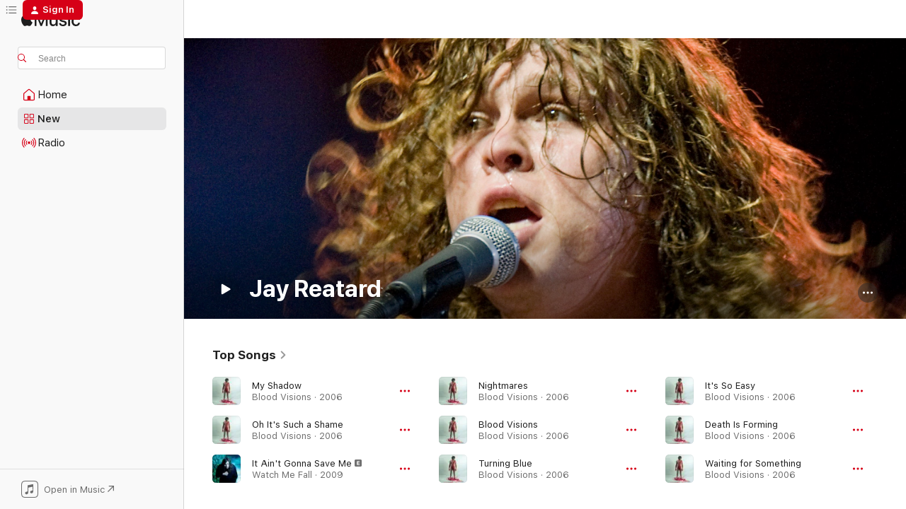

--- FILE ---
content_type: text/html
request_url: https://music.apple.com/us/artist/jay-reatard/195342334
body_size: 29866
content:
<!DOCTYPE html>
<html dir="ltr" lang="en-US">
    <head>
        <!-- prettier-ignore -->
        <meta charset="utf-8">
        <!-- prettier-ignore -->
        <meta http-equiv="X-UA-Compatible" content="IE=edge">
        <!-- prettier-ignore -->
        <meta
            name="viewport"
            content="width=device-width,initial-scale=1,interactive-widget=resizes-content"
        >
        <!-- prettier-ignore -->
        <meta name="applicable-device" content="pc,mobile">
        <!-- prettier-ignore -->
        <meta name="referrer" content="strict-origin">
        <!-- prettier-ignore -->
        <link
            rel="apple-touch-icon"
            sizes="180x180"
            href="/assets/favicon/favicon-180.png"
        >
        <!-- prettier-ignore -->
        <link
            rel="icon"
            type="image/png"
            sizes="32x32"
            href="/assets/favicon/favicon-32.png"
        >
        <!-- prettier-ignore -->
        <link
            rel="icon"
            type="image/png"
            sizes="16x16"
            href="/assets/favicon/favicon-16.png"
        >
        <!-- prettier-ignore -->
        <link
            rel="mask-icon"
            href="/assets/favicon/favicon.svg"
            color="#fa233b"
        >
        <!-- prettier-ignore -->
        <link rel="manifest" href="/manifest.json">

        <title>‎Jay Reatard - Apple Music</title><!-- HEAD_svelte-1cypuwr_START --><link rel="preconnect" href="//www.apple.com/wss/fonts" crossorigin="anonymous"><link rel="stylesheet" href="//www.apple.com/wss/fonts?families=SF+Pro,v4%7CSF+Pro+Icons,v1&amp;display=swap" type="text/css" referrerpolicy="strict-origin-when-cross-origin"><!-- HEAD_svelte-1cypuwr_END --><!-- HEAD_svelte-eg3hvx_START -->    <meta name="description" content="Listen to music by Jay Reatard on Apple Music. Find top songs and albums by Jay Reatard including My Shadow, Oh It's Such a Shame and more."> <meta name="keywords" content="listen, Jay Reatard, music, songs, Alternative, apple music"> <link rel="canonical" href="https://music.apple.com/us/artist/jay-reatard/195342334">     <meta name="al:ios:app_store_id" content="1108187390"> <meta name="al:ios:app_name" content="Apple Music"> <meta name="apple:content_id" content="195342334"> <meta name="apple:title" content="Jay Reatard"> <meta name="apple:description" content="Listen to music by Jay Reatard on Apple Music. Find top songs and albums by Jay Reatard including My Shadow, Oh It's Such a Shame and more.">   <meta property="og:title" content="Jay Reatard on Apple Music"> <meta property="og:description" content="Listen to music by Jay Reatard on Apple Music."> <meta property="og:site_name" content="Apple Music - Web Player"> <meta property="og:url" content="https://music.apple.com/us/artist/jay-reatard/195342334"> <meta property="og:image" content="https://is1-ssl.mzstatic.com/image/thumb/Features125/v4/b4/cd/3a/b4cd3aa9-c4f6-aa5b-f70b-fc0f149f174a/mza_4378623561395547582.png/1200x630cw.png"> <meta property="og:image:secure_url" content="https://is1-ssl.mzstatic.com/image/thumb/Features125/v4/b4/cd/3a/b4cd3aa9-c4f6-aa5b-f70b-fc0f149f174a/mza_4378623561395547582.png/1200x630cw.png"> <meta property="og:image:alt" content="Jay Reatard on Apple Music"> <meta property="og:image:width" content="1200"> <meta property="og:image:height" content="630"> <meta property="og:image:type" content="image/png"> <meta property="og:type" content="music.musician"> <meta property="og:locale" content="en_US">        <meta name="twitter:title" content="Jay Reatard on Apple Music"> <meta name="twitter:description" content="Listen to music by Jay Reatard on Apple Music."> <meta name="twitter:site" content="@AppleMusic"> <meta name="twitter:image" content="https://is1-ssl.mzstatic.com/image/thumb/Features125/v4/b4/cd/3a/b4cd3aa9-c4f6-aa5b-f70b-fc0f149f174a/mza_4378623561395547582.png/1200x630cw.png"> <meta name="twitter:image:alt" content="Jay Reatard on Apple Music"> <meta name="twitter:card" content="summary_large_image">       <!-- HTML_TAG_START -->
                <script id=schema:music-group type="application/ld+json">
                    {"@context":"http://schema.org","@type":"MusicGroup","name":"Jay Reatard","description":"For about a dozen years, from 1998 up to his tragic death in 2010, Jay Reatard was one of the most ferociously innovative garage punks on the planet. Born James Lee Lindsey Jr. in 1980, the singer and guitarist was still a teenager when his first band, the infamously christened Reatards, began tearing up Memphis’ legendary garage-rock scene with static-smothered anthems of angst and loathing inspired by their hometown heroes the Oblivians. Developing a reputation as a brilliant musician who could be violently unpredictable onstage, he would burn through a string of projects—including the synth-punk-informed Lost Sounds, Bad Times, and Final Solutions—before dropping his 2006 solo debut, \u003CI>Blood Visions\u003C/I>, on In the Red Records. While the album unloads plenty of crude distortion, the brilliant tension between Jay Reatard’s darkly gonzo storytelling and growing knack for art-punk hooks made it a breakout hit. A deluge of singles soon followed, as well as 2009’s jangly \u003CI>Watch Me Fall\u003C/I>, his second full-length and first for Matador Records. It seemed as if Jay Reatard was on the verge of mainstream recognition when an overdose claimed his life at the age of 29.","image":"https://is1-ssl.mzstatic.com/image/thumb/Features125/v4/b4/cd/3a/b4cd3aa9-c4f6-aa5b-f70b-fc0f149f174a/mza_4378623561395547582.png/486x486bb.png","genre":["Alternative"],"tracks":[{"@type":"MusicRecording","name":"My Shadow","duration":"PT3M18S","url":"https://music.apple.com/us/song/my-shadow/1069814843","offers":{"@type":"Offer","category":"free","price":0},"audio":{"@type":"AudioObject","potentialAction":{"@type":"ListenAction","expectsAcceptanceOf":{"@type":"Offer","category":"free"},"target":{"@type":"EntryPoint","actionPlatform":"https://music.apple.com/us/song/my-shadow/1069814843"}},"name":"My Shadow","contentUrl":"https://audio-ssl.itunes.apple.com/itunes-assets/AudioPreview221/v4/56/0a/c8/560ac8ef-ec81-f68d-f7cb-5b3ea0c45b75/mzaf_1711165919554522173.plus.aac.ep.m4a","duration":"PT3M18S","uploadDate":"2006-10-10","thumbnailUrl":"https://is1-ssl.mzstatic.com/image/thumb/Music211/v4/9a/54/98/9a54983a-36c5-c795-2609-2493ac867756/886445681789.jpg/1200x630cw.png"}},{"@type":"MusicRecording","name":"Oh It's Such a Shame","duration":"PT2M28S","url":"https://music.apple.com/us/song/oh-its-such-a-shame/1069814846","offers":{"@type":"Offer","category":"free","price":0},"audio":{"@type":"AudioObject","potentialAction":{"@type":"ListenAction","expectsAcceptanceOf":{"@type":"Offer","category":"free"},"target":{"@type":"EntryPoint","actionPlatform":"https://music.apple.com/us/song/oh-its-such-a-shame/1069814846"}},"name":"Oh It's Such a Shame","contentUrl":"https://audio-ssl.itunes.apple.com/itunes-assets/AudioPreview211/v4/09/fa/d2/09fad23d-988c-4a23-ba31-d9bf70b8fa0e/mzaf_11473649230175358426.plus.aac.p.m4a","duration":"PT2M28S","uploadDate":"2006-10-10","thumbnailUrl":"https://is1-ssl.mzstatic.com/image/thumb/Music211/v4/9a/54/98/9a54983a-36c5-c795-2609-2493ac867756/886445681789.jpg/1200x630cw.png"}},{"@type":"MusicRecording","name":"It Ain't Gonna Save Me","duration":"PT2M21S","url":"https://music.apple.com/us/song/it-aint-gonna-save-me/1589290199","offers":{"@type":"Offer","category":"free","price":0},"audio":{"@type":"AudioObject","potentialAction":{"@type":"ListenAction","expectsAcceptanceOf":{"@type":"Offer","category":"free"},"target":{"@type":"EntryPoint","actionPlatform":"https://music.apple.com/us/song/it-aint-gonna-save-me/1589290199"}},"name":"It Ain't Gonna Save Me","contentUrl":"https://audio-ssl.itunes.apple.com/itunes-assets/AudioPreview115/v4/0a/79/a7/0a79a736-78b8-58d5-4ee3-8b41f0ab0c1a/mzaf_5645747733256863124.plus.aac.p.m4a","duration":"PT2M21S","uploadDate":"2009-08-17","thumbnailUrl":"https://is1-ssl.mzstatic.com/image/thumb/Music116/v4/a8/51/2f/a8512fa9-2847-0925-1450-0848aedbd483/744861080060.png/1200x630cw.png"}},{"@type":"MusicRecording","name":"Nightmares","duration":"PT2M12S","url":"https://music.apple.com/us/song/nightmares/1069814848","offers":{"@type":"Offer","category":"free","price":0},"audio":{"@type":"AudioObject","potentialAction":{"@type":"ListenAction","expectsAcceptanceOf":{"@type":"Offer","category":"free"},"target":{"@type":"EntryPoint","actionPlatform":"https://music.apple.com/us/song/nightmares/1069814848"}},"name":"Nightmares","contentUrl":"https://audio-ssl.itunes.apple.com/itunes-assets/AudioPreview211/v4/29/0e/91/290e9174-5663-7dc7-cd9f-4e27bb3776e4/mzaf_10830227948132511793.plus.aac.p.m4a","duration":"PT2M12S","uploadDate":"2006-10-10","thumbnailUrl":"https://is1-ssl.mzstatic.com/image/thumb/Music211/v4/9a/54/98/9a54983a-36c5-c795-2609-2493ac867756/886445681789.jpg/1200x630cw.png"}},{"@type":"MusicRecording","name":"Blood Visions","duration":"PT1M31S","url":"https://music.apple.com/us/song/blood-visions/1069814836","offers":{"@type":"Offer","category":"free","price":0},"audio":{"@type":"AudioObject","potentialAction":{"@type":"ListenAction","expectsAcceptanceOf":{"@type":"Offer","category":"free"},"target":{"@type":"EntryPoint","actionPlatform":"https://music.apple.com/us/song/blood-visions/1069814836"}},"name":"Blood Visions","contentUrl":"https://audio-ssl.itunes.apple.com/itunes-assets/AudioPreview211/v4/3a/71/04/3a710487-988e-8b86-b9d1-d7c7fc296126/mzaf_10322544595399033048.plus.aac.p.m4a","duration":"PT1M31S","uploadDate":"2006-10-10","thumbnailUrl":"https://is1-ssl.mzstatic.com/image/thumb/Music211/v4/9a/54/98/9a54983a-36c5-c795-2609-2493ac867756/886445681789.jpg/1200x630cw.png"}},{"@type":"MusicRecording","name":"Turning Blue","duration":"PT2M40S","url":"https://music.apple.com/us/song/turning-blue/1069815223","offers":{"@type":"Offer","category":"free","price":0},"audio":{"@type":"AudioObject","potentialAction":{"@type":"ListenAction","expectsAcceptanceOf":{"@type":"Offer","category":"free"},"target":{"@type":"EntryPoint","actionPlatform":"https://music.apple.com/us/song/turning-blue/1069815223"}},"name":"Turning Blue","contentUrl":"https://audio-ssl.itunes.apple.com/itunes-assets/AudioPreview221/v4/7d/40/a8/7d40a830-608a-d4c6-447a-10266b982466/mzaf_3495927375238268552.plus.aac.ep.m4a","duration":"PT2M40S","uploadDate":"2006-10-10","thumbnailUrl":"https://is1-ssl.mzstatic.com/image/thumb/Music211/v4/9a/54/98/9a54983a-36c5-c795-2609-2493ac867756/886445681789.jpg/1200x630cw.png"}},{"@type":"MusicRecording","name":"It's So Easy","duration":"PT1M9S","url":"https://music.apple.com/us/song/its-so-easy/1069814842","offers":{"@type":"Offer","category":"free","price":0},"audio":{"@type":"AudioObject","potentialAction":{"@type":"ListenAction","expectsAcceptanceOf":{"@type":"Offer","category":"free"},"target":{"@type":"EntryPoint","actionPlatform":"https://music.apple.com/us/song/its-so-easy/1069814842"}},"name":"It's So Easy","contentUrl":"https://audio-ssl.itunes.apple.com/itunes-assets/AudioPreview221/v4/ff/d1/6a/ffd16aac-9536-a1d7-b213-c1ddb77ee7b7/mzaf_5845518418614926008.plus.aac.p.m4a","duration":"PT1M9S","uploadDate":"2006-10-10","thumbnailUrl":"https://is1-ssl.mzstatic.com/image/thumb/Music211/v4/9a/54/98/9a54983a-36c5-c795-2609-2493ac867756/886445681789.jpg/1200x630cw.png"}},{"@type":"MusicRecording","name":"Death Is Forming","duration":"PT2M5S","url":"https://music.apple.com/us/song/death-is-forming/1069814845","offers":{"@type":"Offer","category":"free","price":0},"audio":{"@type":"AudioObject","potentialAction":{"@type":"ListenAction","expectsAcceptanceOf":{"@type":"Offer","category":"free"},"target":{"@type":"EntryPoint","actionPlatform":"https://music.apple.com/us/song/death-is-forming/1069814845"}},"name":"Death Is Forming","contentUrl":"https://audio-ssl.itunes.apple.com/itunes-assets/AudioPreview221/v4/3e/00/3f/3e003f87-24eb-40bb-df11-a3e4ec76ae7a/mzaf_8214968946539798644.plus.aac.p.m4a","duration":"PT2M5S","uploadDate":"2006-10-10","thumbnailUrl":"https://is1-ssl.mzstatic.com/image/thumb/Music211/v4/9a/54/98/9a54983a-36c5-c795-2609-2493ac867756/886445681789.jpg/1200x630cw.png"}},{"@type":"MusicRecording","name":"Waiting for Something","duration":"PT3M15S","url":"https://music.apple.com/us/song/waiting-for-something/1069815225","offers":{"@type":"Offer","category":"free","price":0},"audio":{"@type":"AudioObject","potentialAction":{"@type":"ListenAction","expectsAcceptanceOf":{"@type":"Offer","category":"free"},"target":{"@type":"EntryPoint","actionPlatform":"https://music.apple.com/us/song/waiting-for-something/1069815225"}},"name":"Waiting for Something","contentUrl":"https://audio-ssl.itunes.apple.com/itunes-assets/AudioPreview221/v4/d2/f9/27/d2f92714-53ae-65ed-78f0-55481ffc9b86/mzaf_7489849054461466451.plus.aac.ep.m4a","duration":"PT3M15S","uploadDate":"2006-10-10","thumbnailUrl":"https://is1-ssl.mzstatic.com/image/thumb/Music211/v4/9a/54/98/9a54983a-36c5-c795-2609-2493ac867756/886445681789.jpg/1200x630cw.png"}},{"@type":"MusicRecording","name":"We Who Wait","duration":"PT2M","url":"https://music.apple.com/us/song/we-who-wait/1069814855","offers":{"@type":"Offer","category":"free","price":0},"audio":{"@type":"AudioObject","potentialAction":{"@type":"ListenAction","expectsAcceptanceOf":{"@type":"Offer","category":"free"},"target":{"@type":"EntryPoint","actionPlatform":"https://music.apple.com/us/song/we-who-wait/1069814855"}},"name":"We Who Wait","contentUrl":"https://audio-ssl.itunes.apple.com/itunes-assets/AudioPreview211/v4/32/8c/e1/328ce1a2-c6fd-41a9-0b2c-29f2f974dc66/mzaf_6925944919008078479.plus.aac.p.m4a","duration":"PT2M","uploadDate":"2006-10-10","thumbnailUrl":"https://is1-ssl.mzstatic.com/image/thumb/Music211/v4/9a/54/98/9a54983a-36c5-c795-2609-2493ac867756/886445681789.jpg/1200x630cw.png"}},{"@type":"MusicRecording","name":"Night of Broken Glass","duration":"PT2M23S","url":"https://music.apple.com/us/song/night-of-broken-glass/282390672","offers":{"@type":"Offer","category":"free","price":0},"audio":{"@type":"AudioObject","potentialAction":{"@type":"ListenAction","expectsAcceptanceOf":{"@type":"Offer","category":"free"},"target":{"@type":"EntryPoint","actionPlatform":"https://music.apple.com/us/song/night-of-broken-glass/282390672"}},"name":"Night of Broken Glass","contentUrl":"https://audio-ssl.itunes.apple.com/itunes-assets/AudioPreview125/v4/77/00/fe/7700fefd-b07b-f883-1cd5-4df26bd60049/mzaf_10400970867794579982.plus.aac.p.m4a","duration":"PT2M23S","uploadDate":"2007-01-01","thumbnailUrl":"https://is1-ssl.mzstatic.com/image/thumb/Music/51/2c/92/mzi.mtjdahif.jpg/1200x630cw.png"}},{"@type":"MusicRecording","name":"My Family","duration":"PT1M43S","url":"https://music.apple.com/us/song/my-family/1069814844","offers":{"@type":"Offer","category":"free","price":0},"audio":{"@type":"AudioObject","potentialAction":{"@type":"ListenAction","expectsAcceptanceOf":{"@type":"Offer","category":"free"},"target":{"@type":"EntryPoint","actionPlatform":"https://music.apple.com/us/song/my-family/1069814844"}},"name":"My Family","contentUrl":"https://audio-ssl.itunes.apple.com/itunes-assets/AudioPreview211/v4/c2/83/5d/c2835d72-68d2-79a9-b38b-637671b581ca/mzaf_9335151832083975532.plus.aac.p.m4a","duration":"PT1M43S","uploadDate":"2006-10-10","thumbnailUrl":"https://is1-ssl.mzstatic.com/image/thumb/Music211/v4/9a/54/98/9a54983a-36c5-c795-2609-2493ac867756/886445681789.jpg/1200x630cw.png"}},{"@type":"MusicRecording","name":"Hammer I Miss You","duration":"PT2M41S","url":"https://music.apple.com/us/song/hammer-i-miss-you/282390818","offers":{"@type":"Offer","category":"free","price":0},"audio":{"@type":"AudioObject","potentialAction":{"@type":"ListenAction","expectsAcceptanceOf":{"@type":"Offer","category":"free"},"target":{"@type":"EntryPoint","actionPlatform":"https://music.apple.com/us/song/hammer-i-miss-you/282390818"}},"name":"Hammer I Miss You","contentUrl":"https://audio-ssl.itunes.apple.com/itunes-assets/AudioPreview125/v4/66/15/93/661593ba-5dd5-c8a6-daff-8a9bbaab6a2a/mzaf_12967789477262601408.plus.aac.ep.m4a","duration":"PT2M41S","uploadDate":"2006-01-01","thumbnailUrl":"https://is1-ssl.mzstatic.com/image/thumb/Music/51/2c/92/mzi.mtjdahif.jpg/1200x630cw.png"}},{"@type":"MusicRecording","name":"Not a Substitute","duration":"PT1M5S","url":"https://music.apple.com/us/song/not-a-substitute/1069814847","offers":{"@type":"Offer","category":"free","price":0},"audio":{"@type":"AudioObject","potentialAction":{"@type":"ListenAction","expectsAcceptanceOf":{"@type":"Offer","category":"free"},"target":{"@type":"EntryPoint","actionPlatform":"https://music.apple.com/us/song/not-a-substitute/1069814847"}},"name":"Not a Substitute","contentUrl":"https://audio-ssl.itunes.apple.com/itunes-assets/AudioPreview221/v4/99/10/c3/9910c3bc-a509-3fab-88cc-f320a394b052/mzaf_15837927735226244183.plus.aac.p.m4a","duration":"PT1M5S","uploadDate":"2006-10-10","thumbnailUrl":"https://is1-ssl.mzstatic.com/image/thumb/Music211/v4/9a/54/98/9a54983a-36c5-c795-2609-2493ac867756/886445681789.jpg/1200x630cw.png"}},{"@type":"MusicRecording","name":"Greed, Money, Useless Children","duration":"PT54S","url":"https://music.apple.com/us/song/greed-money-useless-children/1069814841","offers":{"@type":"Offer","category":"free","price":0},"audio":{"@type":"AudioObject","potentialAction":{"@type":"ListenAction","expectsAcceptanceOf":{"@type":"Offer","category":"free"},"target":{"@type":"EntryPoint","actionPlatform":"https://music.apple.com/us/song/greed-money-useless-children/1069814841"}},"name":"Greed, Money, Useless Children","contentUrl":"https://audio-ssl.itunes.apple.com/itunes-assets/AudioPreview221/v4/ed/0b/ad/ed0badb7-e27d-62d5-0378-5ded1de9bc9d/mzaf_8530337803997602206.plus.aac.p.m4a","duration":"PT54S","uploadDate":"2006-10-10","thumbnailUrl":"https://is1-ssl.mzstatic.com/image/thumb/Music211/v4/9a/54/98/9a54983a-36c5-c795-2609-2493ac867756/886445681789.jpg/1200x630cw.png"}},{"@type":"MusicRecording","name":"See/Saw","duration":"PT3M1S","url":"https://music.apple.com/us/song/see-saw/1589157873","offers":{"@type":"Offer","category":"free","price":0},"audio":{"@type":"AudioObject","potentialAction":{"@type":"ListenAction","expectsAcceptanceOf":{"@type":"Offer","category":"free"},"target":{"@type":"EntryPoint","actionPlatform":"https://music.apple.com/us/song/see-saw/1589157873"}},"name":"See/Saw","contentUrl":"https://audio-ssl.itunes.apple.com/itunes-assets/AudioPreview125/v4/40/40/29/40402949-4973-c020-2300-8ccb5043b32e/mzaf_12521773147663704351.plus.aac.ep.m4a","duration":"PT3M1S","uploadDate":"2008-04-07","thumbnailUrl":"https://is1-ssl.mzstatic.com/image/thumb/Music122/v4/3b/fc/32/3bfc329a-3a30-8cd1-1b15-9e65567604e2/744861082262.png/1200x630cw.png"}},{"@type":"MusicRecording","name":"Let It All Go","duration":"PT2M58S","url":"https://music.apple.com/us/song/let-it-all-go/282390845","offers":{"@type":"Offer","category":"free","price":0},"audio":{"@type":"AudioObject","potentialAction":{"@type":"ListenAction","expectsAcceptanceOf":{"@type":"Offer","category":"free"},"target":{"@type":"EntryPoint","actionPlatform":"https://music.apple.com/us/song/let-it-all-go/282390845"}},"name":"Let It All Go","contentUrl":"https://audio-ssl.itunes.apple.com/itunes-assets/AudioPreview115/v4/f1/d0/d7/f1d0d716-f805-f791-964f-3e8ab7905b55/mzaf_10101029589669082989.plus.aac.ep.m4a","duration":"PT2M58S","uploadDate":"2008-06-24","thumbnailUrl":"https://is1-ssl.mzstatic.com/image/thumb/Music/51/2c/92/mzi.mtjdahif.jpg/1200x630cw.png"}},{"@type":"MusicRecording","name":"Fading All Away","duration":"PT1M28S","url":"https://music.apple.com/us/song/fading-all-away/1069814856","offers":{"@type":"Offer","category":"free","price":0},"audio":{"@type":"AudioObject","potentialAction":{"@type":"ListenAction","expectsAcceptanceOf":{"@type":"Offer","category":"free"},"target":{"@type":"EntryPoint","actionPlatform":"https://music.apple.com/us/song/fading-all-away/1069814856"}},"name":"Fading All Away","contentUrl":"https://audio-ssl.itunes.apple.com/itunes-assets/AudioPreview221/v4/9c/f0/a6/9cf0a67f-dffb-481e-6138-3e3120bcc1c3/mzaf_3634421702037820076.plus.aac.p.m4a","duration":"PT1M28S","uploadDate":"2006-10-10","thumbnailUrl":"https://is1-ssl.mzstatic.com/image/thumb/Music211/v4/9a/54/98/9a54983a-36c5-c795-2609-2493ac867756/886445681789.jpg/1200x630cw.png"}},{"@type":"MusicRecording","name":"I See You Standing There","duration":"PT1M38S","url":"https://music.apple.com/us/song/i-see-you-standing-there/1069814854","offers":{"@type":"Offer","category":"free","price":0},"audio":{"@type":"AudioObject","potentialAction":{"@type":"ListenAction","expectsAcceptanceOf":{"@type":"Offer","category":"free"},"target":{"@type":"EntryPoint","actionPlatform":"https://music.apple.com/us/song/i-see-you-standing-there/1069814854"}},"name":"I See You Standing There","contentUrl":"https://audio-ssl.itunes.apple.com/itunes-assets/AudioPreview221/v4/7f/3a/89/7f3a8908-6a62-f87d-31aa-e23bcac4319c/mzaf_12630561903180092057.plus.aac.p.m4a","duration":"PT1M38S","uploadDate":"2006-10-10","thumbnailUrl":"https://is1-ssl.mzstatic.com/image/thumb/Music211/v4/9a/54/98/9a54983a-36c5-c795-2609-2493ac867756/886445681789.jpg/1200x630cw.png"}},{"@type":"MusicRecording","name":"Puppet Man","duration":"PT1M43S","url":"https://music.apple.com/us/song/puppet-man/1069815224","offers":{"@type":"Offer","category":"free","price":0},"audio":{"@type":"AudioObject","potentialAction":{"@type":"ListenAction","expectsAcceptanceOf":{"@type":"Offer","category":"free"},"target":{"@type":"EntryPoint","actionPlatform":"https://music.apple.com/us/song/puppet-man/1069815224"}},"name":"Puppet Man","contentUrl":"https://audio-ssl.itunes.apple.com/itunes-assets/AudioPreview221/v4/f8/00/e6/f800e690-d428-666b-253c-8a29da0dba96/mzaf_15172777171324425495.plus.aac.p.m4a","duration":"PT1M43S","uploadDate":"2006-10-10","thumbnailUrl":"https://is1-ssl.mzstatic.com/image/thumb/Music211/v4/9a/54/98/9a54983a-36c5-c795-2609-2493ac867756/886445681789.jpg/1200x630cw.png"}},{"@type":"MusicRecording","name":"Man of Steel","duration":"PT2M31S","url":"https://music.apple.com/us/song/man-of-steel/1589290203","offers":{"@type":"Offer","category":"free","price":0},"audio":{"@type":"AudioObject","potentialAction":{"@type":"ListenAction","expectsAcceptanceOf":{"@type":"Offer","category":"free"},"target":{"@type":"EntryPoint","actionPlatform":"https://music.apple.com/us/song/man-of-steel/1589290203"}},"name":"Man of Steel","contentUrl":"https://audio-ssl.itunes.apple.com/itunes-assets/AudioPreview125/v4/5a/81/7d/5a817d04-132d-ae21-da4a-4b2605f6e27a/mzaf_17576561768871518258.plus.aac.ep.m4a","duration":"PT2M31S","uploadDate":"2009-08-17","thumbnailUrl":"https://is1-ssl.mzstatic.com/image/thumb/Music116/v4/a8/51/2f/a8512fa9-2847-0925-1450-0848aedbd483/744861080060.png/1200x630cw.png"}},{"@type":"MusicRecording","name":"I Know a Place","duration":"PT2M9S","url":"https://music.apple.com/us/song/i-know-a-place/282390724","offers":{"@type":"Offer","category":"free","price":0},"audio":{"@type":"AudioObject","potentialAction":{"@type":"ListenAction","expectsAcceptanceOf":{"@type":"Offer","category":"free"},"target":{"@type":"EntryPoint","actionPlatform":"https://music.apple.com/us/song/i-know-a-place/282390724"}},"name":"I Know a Place","contentUrl":"https://audio-ssl.itunes.apple.com/itunes-assets/AudioPreview115/v4/94/5b/ac/945bac09-bc75-ac00-ba32-814e0977296f/mzaf_16711048523560915294.plus.aac.p.m4a","duration":"PT2M9S","uploadDate":"2008-06-24","thumbnailUrl":"https://is1-ssl.mzstatic.com/image/thumb/Music/51/2c/92/mzi.mtjdahif.jpg/1200x630cw.png"}},{"@type":"MusicRecording","name":"Always Wanting More","duration":"PT2M10S","url":"https://music.apple.com/us/song/always-wanting-more/1589158274","offers":{"@type":"Offer","category":"free","price":0},"audio":{"@type":"AudioObject","potentialAction":{"@type":"ListenAction","expectsAcceptanceOf":{"@type":"Offer","category":"free"},"target":{"@type":"EntryPoint","actionPlatform":"https://music.apple.com/us/song/always-wanting-more/1589158274"}},"name":"Always Wanting More","contentUrl":"https://audio-ssl.itunes.apple.com/itunes-assets/AudioPreview125/v4/69/c8/cc/69c8cc1f-1a41-564b-69c2-644751ce26bd/mzaf_17853319148131352983.plus.aac.p.m4a","duration":"PT2M10S","uploadDate":"2008-06-23","thumbnailUrl":"https://is1-ssl.mzstatic.com/image/thumb/Music122/v4/3b/fc/32/3bfc329a-3a30-8cd1-1b15-9e65567604e2/744861082262.png/1200x630cw.png"}},{"@type":"MusicRecording","name":"I'm Watching You","duration":"PT3M46S","url":"https://music.apple.com/us/song/im-watching-you/1589290496","offers":{"@type":"Offer","category":"free","price":0},"audio":{"@type":"AudioObject","potentialAction":{"@type":"ListenAction","expectsAcceptanceOf":{"@type":"Offer","category":"free"},"target":{"@type":"EntryPoint","actionPlatform":"https://music.apple.com/us/song/im-watching-you/1589290496"}},"name":"I'm Watching You","contentUrl":"https://audio-ssl.itunes.apple.com/itunes-assets/AudioPreview115/v4/dc/f9/b8/dcf9b840-d8ef-8d06-2d17-95eeacfb40e6/mzaf_9844868000453534467.plus.aac.ep.m4a","duration":"PT3M46S","uploadDate":"2009-08-17","thumbnailUrl":"https://is1-ssl.mzstatic.com/image/thumb/Music116/v4/a8/51/2f/a8512fa9-2847-0925-1450-0848aedbd483/744861080060.png/1200x630cw.png"}}],"albums":[{"@type":"MusicAlbum","image":"https://is1-ssl.mzstatic.com/image/thumb/Music116/v4/a8/51/2f/a8512fa9-2847-0925-1450-0848aedbd483/744861080060.png/486x486bb.png","url":"https://music.apple.com/us/album/watch-me-fall/1589290197","name":"Watch Me Fall","byArtist":{"@type":"MusicGroup","url":"https://music.apple.com/us/artist/jay-reatard/195342334","name":"Jay Reatard"}},{"@type":"MusicAlbum","image":"https://is1-ssl.mzstatic.com/image/thumb/Music122/v4/3b/fc/32/3bfc329a-3a30-8cd1-1b15-9e65567604e2/744861082262.png/486x486bb.png","url":"https://music.apple.com/us/album/matador-singles-08/1589157869","name":"Matador Singles '08","byArtist":{"@type":"MusicGroup","url":"https://music.apple.com/us/artist/jay-reatard/195342334","name":"Jay Reatard"}},{"@type":"MusicAlbum","image":"https://is1-ssl.mzstatic.com/image/thumb/Music/51/2c/92/mzi.mtjdahif.jpg/486x486bb.png","url":"https://music.apple.com/us/album/singles-06-07/282390629","name":"Singles 06-07","byArtist":{"@type":"MusicGroup","url":"https://music.apple.com/us/artist/jay-reatard/195342334","name":"Jay Reatard"}},{"@type":"MusicAlbum","image":"https://is1-ssl.mzstatic.com/image/thumb/Music211/v4/9a/54/98/9a54983a-36c5-c795-2609-2493ac867756/886445681789.jpg/486x486bb.png","url":"https://music.apple.com/us/album/blood-visions/1069814400","name":"Blood Visions","byArtist":{"@type":"MusicGroup","url":"https://music.apple.com/us/artist/jay-reatard/195342334","name":"Jay Reatard"}}],"url":"https://music.apple.com/us/artist/jay-reatard/195342334","potentialAction":{"@type":"ListenAction","expectsAcceptanceOf":{"@type":"Offer","category":"free"},"target":{"@type":"EntryPoint","actionPlatform":"https://music.apple.com/us/artist/jay-reatard/195342334"}}}
                </script>
                <!-- HTML_TAG_END -->    <!-- HEAD_svelte-eg3hvx_END -->
      <script type="module" crossorigin src="/assets/index~8a6f659a1b.js"></script>
      <link rel="stylesheet" href="/assets/index~99bed3cf08.css">
      <script type="module">import.meta.url;import("_").catch(()=>1);async function* g(){};window.__vite_is_modern_browser=true;</script>
      <script type="module">!function(){if(window.__vite_is_modern_browser)return;console.warn("vite: loading legacy chunks, syntax error above and the same error below should be ignored");var e=document.getElementById("vite-legacy-polyfill"),n=document.createElement("script");n.src=e.src,n.onload=function(){System.import(document.getElementById('vite-legacy-entry').getAttribute('data-src'))},document.body.appendChild(n)}();</script>
    </head>
    <body>
        <script src="/assets/focus-visible/focus-visible.min.js"></script>
        
        <script
            async
            src="/includes/js-cdn/musickit/v3/amp/musickit.js"
        ></script>
        <script
            type="module"
            async
            src="/includes/js-cdn/musickit/v3/components/musickit-components/musickit-components.esm.js"
        ></script>
        <script
            nomodule
            async
            src="/includes/js-cdn/musickit/v3/components/musickit-components/musickit-components.js"
        ></script>
        <svg style="display: none" xmlns="http://www.w3.org/2000/svg">
            <symbol id="play-circle-fill" viewBox="0 0 60 60">
                <path
                    class="icon-circle-fill__circle"
                    fill="var(--iconCircleFillBG, transparent)"
                    d="M30 60c16.411 0 30-13.617 30-30C60 13.588 46.382 0 29.971 0 13.588 0 .001 13.588.001 30c0 16.383 13.617 30 30 30Z"
                />
                <path
                    fill="var(--iconFillArrow, var(--keyColor, black))"
                    d="M24.411 41.853c-1.41.853-3.028.177-3.028-1.294V19.47c0-1.44 1.735-2.058 3.028-1.294l17.265 10.235a1.89 1.89 0 0 1 0 3.265L24.411 41.853Z"
                />
            </symbol>
        </svg>
        <div class="body-container">
              <div class="app-container svelte-t3vj1e" data-testid="app-container">   <div class="header svelte-rjjbqs" data-testid="header"><nav data-testid="navigation" class="navigation svelte-13li0vp"><div class="navigation__header svelte-13li0vp"><div data-testid="logo" class="logo svelte-1o7dz8w"> <a aria-label="Apple Music" role="img" href="https://music.apple.com/us/home" class="svelte-1o7dz8w"><svg height="20" viewBox="0 0 83 20" width="83" xmlns="http://www.w3.org/2000/svg" class="logo" aria-hidden="true"><path d="M34.752 19.746V6.243h-.088l-5.433 13.503h-2.074L21.711 6.243h-.087v13.503h-2.548V1.399h3.235l5.833 14.621h.1l5.82-14.62h3.248v18.347h-2.56zm16.649 0h-2.586v-2.263h-.062c-.725 1.602-2.061 2.504-4.072 2.504-2.86 0-4.61-1.894-4.61-4.958V6.37h2.698v8.125c0 2.034.95 3.127 2.81 3.127 1.95 0 3.124-1.373 3.124-3.458V6.37H51.4v13.376zm7.394-13.618c3.06 0 5.046 1.73 5.134 4.196h-2.536c-.15-1.296-1.087-2.11-2.598-2.11-1.462 0-2.436.724-2.436 1.793 0 .839.6 1.41 2.023 1.741l2.136.496c2.686.636 3.71 1.704 3.71 3.636 0 2.442-2.236 4.12-5.333 4.12-3.285 0-5.26-1.64-5.509-4.183h2.673c.25 1.398 1.187 2.085 2.836 2.085 1.623 0 2.623-.687 2.623-1.78 0-.865-.487-1.373-1.924-1.704l-2.136-.508c-2.498-.585-3.735-1.806-3.735-3.75 0-2.391 2.049-4.032 5.072-4.032zM66.1 2.836c0-.878.7-1.577 1.561-1.577.862 0 1.55.7 1.55 1.577 0 .864-.688 1.576-1.55 1.576a1.573 1.573 0 0 1-1.56-1.576zm.212 3.534h2.698v13.376h-2.698zm14.089 4.603c-.275-1.424-1.324-2.556-3.085-2.556-2.086 0-3.46 1.767-3.46 4.64 0 2.938 1.386 4.642 3.485 4.642 1.66 0 2.748-.928 3.06-2.48H83C82.713 18.067 80.477 20 77.317 20c-3.76 0-6.208-2.62-6.208-6.942 0-4.247 2.448-6.93 6.183-6.93 3.385 0 5.446 2.213 5.683 4.845h-2.573zM10.824 3.189c-.698.834-1.805 1.496-2.913 1.398-.145-1.128.41-2.33 1.036-3.065C9.644.662 10.848.05 11.835 0c.121 1.178-.336 2.33-1.01 3.19zm.999 1.619c.624.049 2.425.244 3.578 1.98-.096.074-2.137 1.272-2.113 3.79.024 3.01 2.593 4.012 2.617 4.037-.024.074-.407 1.419-1.344 2.812-.817 1.224-1.657 2.422-3.002 2.447-1.297.024-1.73-.783-3.218-.783-1.489 0-1.97.758-3.194.807-1.297.048-2.28-1.297-3.097-2.52C.368 14.908-.904 10.408.825 7.375c.84-1.516 2.377-2.47 4.034-2.495 1.273-.023 2.45.857 3.218.857.769 0 2.137-1.027 3.746-.93z"></path></svg></a>   </div> <div class="search-input-wrapper svelte-nrtdem" data-testid="search-input"><div data-testid="amp-search-input" aria-controls="search-suggestions" aria-expanded="false" aria-haspopup="listbox" aria-owns="search-suggestions" class="search-input-container svelte-rg26q6" tabindex="-1" role=""><div class="flex-container svelte-rg26q6"><form id="search-input-form" class="svelte-rg26q6"><svg height="16" width="16" viewBox="0 0 16 16" class="search-svg" aria-hidden="true"><path d="M11.87 10.835c.018.015.035.03.051.047l3.864 3.863a.735.735 0 1 1-1.04 1.04l-3.863-3.864a.744.744 0 0 1-.047-.051 6.667 6.667 0 1 1 1.035-1.035zM6.667 12a5.333 5.333 0 1 0 0-10.667 5.333 5.333 0 0 0 0 10.667z"></path></svg> <input aria-autocomplete="list" aria-multiline="false" aria-controls="search-suggestions" aria-label="Search" placeholder="Search" spellcheck="false" autocomplete="off" autocorrect="off" autocapitalize="off" type="text" inputmode="search" class="search-input__text-field svelte-rg26q6" data-testid="search-input__text-field"></form> </div> <div data-testid="search-scope-bar"></div>   </div> </div></div> <div data-testid="navigation-content" class="navigation__content svelte-13li0vp" id="navigation" aria-hidden="false"><div class="navigation__scrollable-container svelte-13li0vp"><div data-testid="navigation-items-primary" class="navigation-items navigation-items--primary svelte-ng61m8"> <ul class="navigation-items__list svelte-ng61m8">  <li class="navigation-item navigation-item__home svelte-1a5yt87" aria-selected="false" data-testid="navigation-item"> <a href="https://music.apple.com/us/home" class="navigation-item__link svelte-1a5yt87" role="button" data-testid="home" aria-pressed="false"><div class="navigation-item__content svelte-zhx7t9"> <span class="navigation-item__icon svelte-zhx7t9"> <svg width="24" height="24" viewBox="0 0 24 24" xmlns="http://www.w3.org/2000/svg" aria-hidden="true"><path d="M5.93 20.16a1.94 1.94 0 0 1-1.43-.502c-.334-.335-.502-.794-.502-1.393v-7.142c0-.362.062-.688.177-.953.123-.264.326-.529.6-.75l6.145-5.157c.176-.141.344-.247.52-.318.176-.07.362-.105.564-.105.194 0 .388.035.565.105.176.07.352.177.52.318l6.146 5.158c.273.23.467.476.59.75.124.264.177.59.177.96v7.134c0 .59-.159 1.058-.503 1.393-.335.335-.811.503-1.428.503H5.929Zm12.14-1.172c.221 0 .406-.07.547-.212a.688.688 0 0 0 .22-.511v-7.142c0-.177-.026-.344-.087-.459a.97.97 0 0 0-.265-.353l-6.154-5.149a.756.756 0 0 0-.177-.115.37.37 0 0 0-.15-.035.37.37 0 0 0-.158.035l-.177.115-6.145 5.15a.982.982 0 0 0-.274.352 1.13 1.13 0 0 0-.088.468v7.133c0 .203.08.379.23.511a.744.744 0 0 0 .546.212h12.133Zm-8.323-4.7c0-.176.062-.326.177-.432a.6.6 0 0 1 .423-.159h3.315c.176 0 .326.053.432.16s.159.255.159.431v4.973H9.756v-4.973Z"></path></svg> </span> <span class="navigation-item__label svelte-zhx7t9"> Home </span> </div></a>  </li>  <li class="navigation-item navigation-item__new svelte-1a5yt87" aria-selected="false" data-testid="navigation-item"> <a href="https://music.apple.com/us/new" class="navigation-item__link svelte-1a5yt87" role="button" data-testid="new" aria-pressed="false"><div class="navigation-item__content svelte-zhx7t9"> <span class="navigation-item__icon svelte-zhx7t9"> <svg height="24" viewBox="0 0 24 24" width="24" aria-hidden="true"><path d="M9.92 11.354c.966 0 1.453-.487 1.453-1.49v-3.4c0-1.004-.487-1.483-1.453-1.483H6.452C5.487 4.981 5 5.46 5 6.464v3.4c0 1.003.487 1.49 1.452 1.49zm7.628 0c.965 0 1.452-.487 1.452-1.49v-3.4c0-1.004-.487-1.483-1.452-1.483h-3.46c-.974 0-1.46.479-1.46 1.483v3.4c0 1.003.486 1.49 1.46 1.49zm-7.65-1.073h-3.43c-.266 0-.396-.137-.396-.418v-3.4c0-.273.13-.41.396-.41h3.43c.265 0 .402.137.402.41v3.4c0 .281-.137.418-.403.418zm7.634 0h-3.43c-.273 0-.402-.137-.402-.418v-3.4c0-.273.129-.41.403-.41h3.43c.265 0 .395.137.395.41v3.4c0 .281-.13.418-.396.418zm-7.612 8.7c.966 0 1.453-.48 1.453-1.483v-3.407c0-.996-.487-1.483-1.453-1.483H6.452c-.965 0-1.452.487-1.452 1.483v3.407c0 1.004.487 1.483 1.452 1.483zm7.628 0c.965 0 1.452-.48 1.452-1.483v-3.407c0-.996-.487-1.483-1.452-1.483h-3.46c-.974 0-1.46.487-1.46 1.483v3.407c0 1.004.486 1.483 1.46 1.483zm-7.65-1.072h-3.43c-.266 0-.396-.137-.396-.41v-3.4c0-.282.13-.418.396-.418h3.43c.265 0 .402.136.402.418v3.4c0 .273-.137.41-.403.41zm7.634 0h-3.43c-.273 0-.402-.137-.402-.41v-3.4c0-.282.129-.418.403-.418h3.43c.265 0 .395.136.395.418v3.4c0 .273-.13.41-.396.41z" fill-opacity=".95"></path></svg> </span> <span class="navigation-item__label svelte-zhx7t9"> New </span> </div></a>  </li>  <li class="navigation-item navigation-item__radio svelte-1a5yt87" aria-selected="false" data-testid="navigation-item"> <a href="https://music.apple.com/us/radio" class="navigation-item__link svelte-1a5yt87" role="button" data-testid="radio" aria-pressed="false"><div class="navigation-item__content svelte-zhx7t9"> <span class="navigation-item__icon svelte-zhx7t9"> <svg width="24" height="24" viewBox="0 0 24 24" xmlns="http://www.w3.org/2000/svg" aria-hidden="true"><path d="M19.359 18.57C21.033 16.818 22 14.461 22 11.89s-.967-4.93-2.641-6.68c-.276-.292-.653-.26-.868-.023-.222.246-.176.591.085.868 1.466 1.535 2.272 3.593 2.272 5.835 0 2.241-.806 4.3-2.272 5.835-.261.268-.307.621-.085.86.215.245.592.276.868-.016zm-13.85.014c.222-.238.176-.59-.085-.86-1.474-1.535-2.272-3.593-2.272-5.834 0-2.242.798-4.3 2.272-5.835.261-.277.307-.622.085-.868-.215-.238-.592-.269-.868.023C2.967 6.96 2 9.318 2 11.89s.967 4.929 2.641 6.68c.276.29.653.26.868.014zm1.957-1.873c.223-.253.162-.583-.1-.867-.951-1.068-1.473-2.45-1.473-3.954 0-1.505.522-2.887 1.474-3.954.26-.284.322-.614.1-.876-.23-.26-.622-.26-.891.039-1.175 1.274-1.827 2.963-1.827 4.79 0 1.82.652 3.517 1.827 4.784.269.3.66.307.89.038zm9.958-.038c1.175-1.267 1.827-2.964 1.827-4.783 0-1.828-.652-3.517-1.827-4.791-.269-.3-.66-.3-.89-.039-.23.262-.162.592.092.876.96 1.067 1.481 2.449 1.481 3.954 0 1.504-.522 2.886-1.481 3.954-.254.284-.323.614-.092.867.23.269.621.261.89-.038zm-8.061-1.966c.23-.26.13-.568-.092-.883-.415-.522-.63-1.197-.63-1.934 0-.737.215-1.413.63-1.943.222-.307.322-.614.092-.875s-.653-.261-.906.054a4.385 4.385 0 0 0-.968 2.764 4.38 4.38 0 0 0 .968 2.756c.253.322.675.322.906.061zm6.18-.061a4.38 4.38 0 0 0 .968-2.756 4.385 4.385 0 0 0-.968-2.764c-.253-.315-.675-.315-.906-.054-.23.261-.138.568.092.875.415.53.63 1.206.63 1.943 0 .737-.215 1.412-.63 1.934-.23.315-.322.622-.092.883s.653.261.906-.061zm-3.547-.967c.96 0 1.789-.814 1.789-1.797s-.83-1.789-1.789-1.789c-.96 0-1.781.806-1.781 1.789 0 .983.821 1.797 1.781 1.797z"></path></svg> </span> <span class="navigation-item__label svelte-zhx7t9"> Radio </span> </div></a>  </li>  <li class="navigation-item navigation-item__search svelte-1a5yt87" aria-selected="false" data-testid="navigation-item"> <a href="https://music.apple.com/us/search" class="navigation-item__link svelte-1a5yt87" role="button" data-testid="search" aria-pressed="false"><div class="navigation-item__content svelte-zhx7t9"> <span class="navigation-item__icon svelte-zhx7t9"> <svg height="24" viewBox="0 0 24 24" width="24" aria-hidden="true"><path d="M17.979 18.553c.476 0 .813-.366.813-.835a.807.807 0 0 0-.235-.586l-3.45-3.457a5.61 5.61 0 0 0 1.158-3.413c0-3.098-2.535-5.633-5.633-5.633C7.542 4.63 5 7.156 5 10.262c0 3.098 2.534 5.632 5.632 5.632a5.614 5.614 0 0 0 3.274-1.055l3.472 3.472a.835.835 0 0 0 .6.242zm-7.347-3.875c-2.417 0-4.416-2-4.416-4.416 0-2.417 2-4.417 4.416-4.417 2.417 0 4.417 2 4.417 4.417s-2 4.416-4.417 4.416z" fill-opacity=".95"></path></svg> </span> <span class="navigation-item__label svelte-zhx7t9"> Search </span> </div></a>  </li></ul> </div>   </div> <div class="navigation__native-cta"><div slot="native-cta"><div data-testid="native-cta" class="native-cta svelte-6xh86f  native-cta--authenticated"><button class="native-cta__button svelte-6xh86f" data-testid="native-cta-button"><span class="native-cta__app-icon svelte-6xh86f"><svg width="24" height="24" xmlns="http://www.w3.org/2000/svg" xml:space="preserve" style="fill-rule:evenodd;clip-rule:evenodd;stroke-linejoin:round;stroke-miterlimit:2" viewBox="0 0 24 24" slot="app-icon" aria-hidden="true"><path d="M22.567 1.496C21.448.393 19.956.045 17.293.045H6.566c-2.508 0-4.028.376-5.12 1.465C.344 2.601 0 4.09 0 6.611v10.727c0 2.695.33 4.18 1.432 5.257 1.106 1.103 2.595 1.45 5.275 1.45h10.586c2.663 0 4.169-.347 5.274-1.45C23.656 21.504 24 20.033 24 17.338V6.752c0-2.694-.344-4.179-1.433-5.256Zm.411 4.9v11.299c0 1.898-.338 3.286-1.188 4.137-.851.864-2.256 1.191-4.141 1.191H6.35c-1.884 0-3.303-.341-4.154-1.191-.85-.851-1.174-2.239-1.174-4.137V6.54c0-2.014.324-3.445 1.16-4.295.851-.864 2.312-1.177 4.313-1.177h11.154c1.885 0 3.29.341 4.141 1.191.864.85 1.188 2.239 1.188 4.137Z" style="fill-rule:nonzero"></path><path d="M7.413 19.255c.987 0 2.48-.728 2.48-2.672v-6.385c0-.35.063-.428.378-.494l5.298-1.095c.351-.067.534.025.534.333l.035 4.286c0 .337-.182.586-.53.652l-1.014.228c-1.361.3-2.007.923-2.007 1.937 0 1.017.79 1.748 1.926 1.748.986 0 2.444-.679 2.444-2.64V5.654c0-.636-.279-.821-1.016-.66L9.646 6.298c-.448.091-.674.329-.674.699l.035 7.697c0 .336-.148.546-.446.613l-1.067.21c-1.329.266-1.986.93-1.986 1.993 0 1.017.786 1.745 1.905 1.745Z" style="fill-rule:nonzero"></path></svg></span> <span class="native-cta__label svelte-6xh86f">Open in Music</span> <span class="native-cta__arrow svelte-6xh86f"><svg height="16" width="16" viewBox="0 0 16 16" class="native-cta-action" aria-hidden="true"><path d="M1.559 16 13.795 3.764v8.962H16V0H3.274v2.205h8.962L0 14.441 1.559 16z"></path></svg></span></button> </div>  </div></div></div> </nav> </div>  <div class="player-bar player-bar__floating-player svelte-1rr9v04" data-testid="player-bar" aria-label="Music controls" aria-hidden="false">   </div>   <div id="scrollable-page" class="scrollable-page svelte-mt0bfj" data-main-content data-testid="main-section" aria-hidden="false"><main data-testid="main" class="svelte-bzjlhs"><div class="content-container svelte-bzjlhs" data-testid="content-container"><div class="search-input-wrapper svelte-nrtdem" data-testid="search-input"><div data-testid="amp-search-input" aria-controls="search-suggestions" aria-expanded="false" aria-haspopup="listbox" aria-owns="search-suggestions" class="search-input-container svelte-rg26q6" tabindex="-1" role=""><div class="flex-container svelte-rg26q6"><form id="search-input-form" class="svelte-rg26q6"><svg height="16" width="16" viewBox="0 0 16 16" class="search-svg" aria-hidden="true"><path d="M11.87 10.835c.018.015.035.03.051.047l3.864 3.863a.735.735 0 1 1-1.04 1.04l-3.863-3.864a.744.744 0 0 1-.047-.051 6.667 6.667 0 1 1 1.035-1.035zM6.667 12a5.333 5.333 0 1 0 0-10.667 5.333 5.333 0 0 0 0 10.667z"></path></svg> <input value="" aria-autocomplete="list" aria-multiline="false" aria-controls="search-suggestions" aria-label="Search" placeholder="Search" spellcheck="false" autocomplete="off" autocorrect="off" autocapitalize="off" type="text" inputmode="search" class="search-input__text-field svelte-rg26q6" data-testid="search-input__text-field"></form> </div> <div data-testid="search-scope-bar"> </div>   </div> </div>      <div class="section svelte-wa5vzl" data-testid="section-container" aria-label="Featured"> <div class="section-content svelte-wa5vzl" data-testid="section-content"> <div data-testid="artist-detail-header" class="artist-header svelte-1xfsgte artist-header--fixed" style="--background-image: url(https://is1-ssl.mzstatic.com/image/thumb/Features125/v4/b4/cd/3a/b4cd3aa9-c4f6-aa5b-f70b-fc0f149f174a/mza_4378623561395547582.png/2400x933vf-60.jpg);
                --background-image-xs: url(https://is1-ssl.mzstatic.com/image/thumb/Features125/v4/b4/cd/3a/b4cd3aa9-c4f6-aa5b-f70b-fc0f149f174a/mza_4378623561395547582.png/1478x646vf-60.jpg);
                --background-color: #0f0b0b;"><div class="artist-header__circular-artwork-container svelte-1xfsgte"><div class="artist-header__circular-artwork-gradient svelte-1xfsgte"><div class="ellipse-lockup svelte-f2g5g5" data-testid="ellipse-lockup"><div class="artwork svelte-f2g5g5" aria-hidden="true"><div data-testid="artwork-component" class="artwork-component artwork-component--aspect-ratio artwork-component--orientation-square svelte-uduhys    artwork-component--fullwidth    artwork-component--has-borders" style="
            --artwork-bg-color: #0f0b0b;
            --aspect-ratio: 1;
            --placeholder-bg-color: #0f0b0b;
       ">   <picture class="svelte-uduhys"><source sizes="190px" srcset="https://is1-ssl.mzstatic.com/image/thumb/Features125/v4/b4/cd/3a/b4cd3aa9-c4f6-aa5b-f70b-fc0f149f174a/mza_4378623561395547582.png/190x190cc.webp 190w,https://is1-ssl.mzstatic.com/image/thumb/Features125/v4/b4/cd/3a/b4cd3aa9-c4f6-aa5b-f70b-fc0f149f174a/mza_4378623561395547582.png/380x380cc.webp 380w" type="image/webp"> <source sizes="190px" srcset="https://is1-ssl.mzstatic.com/image/thumb/Features125/v4/b4/cd/3a/b4cd3aa9-c4f6-aa5b-f70b-fc0f149f174a/mza_4378623561395547582.png/190x190cc-60.jpg 190w,https://is1-ssl.mzstatic.com/image/thumb/Features125/v4/b4/cd/3a/b4cd3aa9-c4f6-aa5b-f70b-fc0f149f174a/mza_4378623561395547582.png/380x380cc-60.jpg 380w" type="image/jpeg"> <img alt="" class="artwork-component__contents artwork-component__image svelte-uduhys" loading="lazy" src="/assets/artwork/1x1.gif" role="presentation" decoding="async" width="190" height="190" fetchpriority="auto" style="opacity: 1;"></picture> </div></div> <div class="text-container svelte-f2g5g5">  </div> </div></div> <div class="artist-header__circular-artwork svelte-1xfsgte"><div class="ellipse-lockup svelte-f2g5g5" data-testid="ellipse-lockup"><div class="artwork svelte-f2g5g5" aria-hidden="true"><div data-testid="artwork-component" class="artwork-component artwork-component--aspect-ratio artwork-component--orientation-square svelte-uduhys    artwork-component--fullwidth    artwork-component--has-borders" style="
            --artwork-bg-color: #0f0b0b;
            --aspect-ratio: 1;
            --placeholder-bg-color: #0f0b0b;
       ">   <picture class="svelte-uduhys"><source sizes="190px" srcset="https://is1-ssl.mzstatic.com/image/thumb/Features125/v4/b4/cd/3a/b4cd3aa9-c4f6-aa5b-f70b-fc0f149f174a/mza_4378623561395547582.png/190x190cc.webp 190w,https://is1-ssl.mzstatic.com/image/thumb/Features125/v4/b4/cd/3a/b4cd3aa9-c4f6-aa5b-f70b-fc0f149f174a/mza_4378623561395547582.png/380x380cc.webp 380w" type="image/webp"> <source sizes="190px" srcset="https://is1-ssl.mzstatic.com/image/thumb/Features125/v4/b4/cd/3a/b4cd3aa9-c4f6-aa5b-f70b-fc0f149f174a/mza_4378623561395547582.png/190x190cc-60.jpg 190w,https://is1-ssl.mzstatic.com/image/thumb/Features125/v4/b4/cd/3a/b4cd3aa9-c4f6-aa5b-f70b-fc0f149f174a/mza_4378623561395547582.png/380x380cc-60.jpg 380w" type="image/jpeg"> <img alt="Jay Reatard" class="artwork-component__contents artwork-component__image svelte-uduhys" loading="lazy" src="/assets/artwork/1x1.gif" role="presentation" decoding="async" width="190" height="190" fetchpriority="auto" style="opacity: 1;"></picture> </div></div> <div class="text-container svelte-f2g5g5">  </div> </div></div></div> <div class="artist-header__name-container svelte-1xfsgte"> <h1 data-testid="artist-header-name" class="artist-header__name svelte-1xfsgte">Jay Reatard</h1>  <span class="artist-header__play-button svelte-1xfsgte"><button aria-label="Play" class="play-button svelte-19j07e7 play-button--platter    is-stand-alone    is-filled" data-testid="play-button"><svg aria-hidden="true" class="icon play-svg" data-testid="play-icon" iconState="play"><use href="#play-circle-fill"></use></svg> </button></span>   <span class="artist-header__context-menu svelte-1xfsgte"><amp-contextual-menu-button config="[object Object]" class="svelte-1sn4kz"> <span aria-label="MORE" class="more-button svelte-1sn4kz more-button--platter  more-button--material" data-testid="more-button" slot="trigger-content"><svg width="28" height="28" viewBox="0 0 28 28" class="glyph" xmlns="http://www.w3.org/2000/svg"><circle fill="var(--iconCircleFill, transparent)" cx="14" cy="14" r="14"></circle><path fill="var(--iconEllipsisFill, white)" d="M10.105 14c0-.87-.687-1.55-1.564-1.55-.862 0-1.557.695-1.557 1.55 0 .848.695 1.55 1.557 1.55.855 0 1.564-.702 1.564-1.55zm5.437 0c0-.87-.68-1.55-1.542-1.55A1.55 1.55 0 0012.45 14c0 .848.695 1.55 1.55 1.55.848 0 1.542-.702 1.542-1.55zm5.474 0c0-.87-.687-1.55-1.557-1.55-.87 0-1.564.695-1.564 1.55 0 .848.694 1.55 1.564 1.55.848 0 1.557-.702 1.557-1.55z"></path></svg></span> </amp-contextual-menu-button></span></div> </div></div>   </div><div class="section svelte-wa5vzl" data-testid="section-container"> <div class="section-content svelte-wa5vzl" data-testid="section-content"> <div class="spacer-wrapper svelte-14fis98"></div></div>   </div><div class="section svelte-wa5vzl" data-testid="section-container" aria-label="Top Songs"> <div class="section-content svelte-wa5vzl" data-testid="section-content"><div class="header svelte-rnrb59">  <div class="header-title-wrapper svelte-rnrb59">   <h2 class="title svelte-rnrb59 title-link" data-testid="header-title"><button type="button" class="title__button svelte-rnrb59" role="link" tabindex="0"><span class="dir-wrapper" dir="auto">Top Songs</span> <svg class="chevron" xmlns="http://www.w3.org/2000/svg" viewBox="0 0 64 64" aria-hidden="true"><path d="M19.817 61.863c1.48 0 2.672-.515 3.702-1.546l24.243-23.63c1.352-1.385 1.996-2.737 2.028-4.443 0-1.674-.644-3.09-2.028-4.443L23.519 4.138c-1.03-.998-2.253-1.513-3.702-1.513-2.994 0-5.409 2.382-5.409 5.344 0 1.481.612 2.833 1.739 3.96l20.99 20.347-20.99 20.283c-1.127 1.126-1.739 2.478-1.739 3.96 0 2.93 2.415 5.344 5.409 5.344Z"></path></svg></button></h2> </div>   </div>   <div class="svelte-1dd7dqt shelf"><section data-testid="shelf-component" class="shelf-grid shelf-grid--onhover svelte-12rmzef" style="
            --grid-max-content-xsmall: 270px; --grid-column-gap-xsmall: 10px; --grid-row-gap-xsmall: 0px; --grid-small: 2; --grid-column-gap-small: 20px; --grid-row-gap-small: 0px; --grid-medium: 3; --grid-column-gap-medium: 20px; --grid-row-gap-medium: 0px; --grid-large: 4; --grid-column-gap-large: 20px; --grid-row-gap-large: 0px; --grid-xlarge: 4; --grid-column-gap-xlarge: 20px; --grid-row-gap-xlarge: 0px;
            --grid-type: TrackLockupsShelf;
            --grid-rows: 3;
            --standard-lockup-shadow-offset: 15px;
            
        "> <div class="shelf-grid__body svelte-12rmzef" data-testid="shelf-body">   <button disabled aria-label="Previous Page" type="button" class="shelf-grid-nav__arrow shelf-grid-nav__arrow--left svelte-1xmivhv" data-testid="shelf-button-left" style="--offset: 0px;"><svg viewBox="0 0 9 31" xmlns="http://www.w3.org/2000/svg"><path d="M5.275 29.46a1.61 1.61 0 0 0 1.456 1.077c1.018 0 1.772-.737 1.772-1.737 0-.526-.277-1.186-.449-1.62l-4.68-11.912L8.05 3.363c.172-.442.45-1.116.45-1.625A1.702 1.702 0 0 0 6.728.002a1.603 1.603 0 0 0-1.456 1.09L.675 12.774c-.301.775-.677 1.744-.677 2.495 0 .754.376 1.705.677 2.498L5.272 29.46Z"></path></svg></button> <ul slot="shelf-content" class="shelf-grid__list shelf-grid__list--grid-type-TrackLockupsShelf shelf-grid__list--grid-rows-3 svelte-12rmzef" role="list" tabindex="-1" data-testid="shelf-item-list">   <li class="shelf-grid__list-item svelte-12rmzef" data-index="0" aria-hidden="true"><div class="svelte-12rmzef"><div class="track-lockup svelte-qokdbs    is-link" data-testid="track-lockup" role="listitem" aria-label="My Shadow, By Jay Reatard"><div class="track-lockup__artwork-wrapper svelte-qokdbs" data-testid="track-lockup-artwork"><div data-testid="artwork-component" class="artwork-component artwork-component--aspect-ratio artwork-component--orientation-square svelte-uduhys        artwork-component--has-borders" style="
            --artwork-bg-color: #c8dbd6;
            --aspect-ratio: 1;
            --placeholder-bg-color: #c8dbd6;
       ">   <picture class="svelte-uduhys"><source sizes="48px" srcset="https://is1-ssl.mzstatic.com/image/thumb/Music211/v4/9a/54/98/9a54983a-36c5-c795-2609-2493ac867756/886445681789.jpg/48x48bb.webp 48w,https://is1-ssl.mzstatic.com/image/thumb/Music211/v4/9a/54/98/9a54983a-36c5-c795-2609-2493ac867756/886445681789.jpg/96x96bb.webp 96w" type="image/webp"> <source sizes="48px" srcset="https://is1-ssl.mzstatic.com/image/thumb/Music211/v4/9a/54/98/9a54983a-36c5-c795-2609-2493ac867756/886445681789.jpg/48x48bb-60.jpg 48w,https://is1-ssl.mzstatic.com/image/thumb/Music211/v4/9a/54/98/9a54983a-36c5-c795-2609-2493ac867756/886445681789.jpg/96x96bb-60.jpg 96w" type="image/jpeg"> <img alt="" class="artwork-component__contents artwork-component__image svelte-uduhys" loading="lazy" src="/assets/artwork/1x1.gif" role="presentation" decoding="async" width="48" height="48" fetchpriority="auto" style="opacity: 1;"></picture> </div> <div class="track-lockup__play-button-wrapper svelte-qokdbs">  <div class="interactive-play-button svelte-a72zjx"><button aria-label="Play" class="play-button svelte-19j07e7   play-button--standard" data-testid="play-button"><svg width="16" height="16" viewBox="0 0 16 16" xmlns="http://www.w3.org/2000/svg" class="icon play-svg" data-testid="play-icon" aria-hidden="true" iconState="play"><path fill="var(--nonPlatterIconFill, var(--keyColor, black))" d="m4.4 15.14 10.386-6.096c.842-.459.794-1.64 0-2.097L4.401.85c-.87-.53-2-.12-2 .82v12.625c0 .966 1.06 1.4 2 .844z"></path></svg> </button> </div></div></div>  <ul class="track-lockup__content svelte-qokdbs"> <li class="track-lockup__title svelte-qokdbs" data-testid="track-lockup-title"><div class="track-lockup__clamp-wrapper svelte-qokdbs"> <a data-testid="click-action" class="click-action svelte-c0t0j2" href="#" aria-label="My Shadow, By Jay Reatard">My Shadow</a></div>   </li> <li class="track-lockup__subtitle svelte-qokdbs"><div class="track-lockup__clamp-wrapper svelte-qokdbs"> <span data-testid="track-lockup-subtitle"> <span>Blood Visions · 2006</span></span></div></li> </ul> <div class="track-lockup__context-menu svelte-qokdbs"> <div class="cloud-buttons svelte-u0auos" data-testid="cloud-buttons">  <amp-contextual-menu-button config="[object Object]" class="svelte-1sn4kz"> <span aria-label="MORE" class="more-button svelte-1sn4kz  more-button--non-platter" data-testid="more-button" slot="trigger-content"><svg width="28" height="28" viewBox="0 0 28 28" class="glyph" xmlns="http://www.w3.org/2000/svg"><circle fill="var(--iconCircleFill, transparent)" cx="14" cy="14" r="14"></circle><path fill="var(--iconEllipsisFill, white)" d="M10.105 14c0-.87-.687-1.55-1.564-1.55-.862 0-1.557.695-1.557 1.55 0 .848.695 1.55 1.557 1.55.855 0 1.564-.702 1.564-1.55zm5.437 0c0-.87-.68-1.55-1.542-1.55A1.55 1.55 0 0012.45 14c0 .848.695 1.55 1.55 1.55.848 0 1.542-.702 1.542-1.55zm5.474 0c0-.87-.687-1.55-1.557-1.55-.87 0-1.564.695-1.564 1.55 0 .848.694 1.55 1.564 1.55.848 0 1.557-.702 1.557-1.55z"></path></svg></span> </amp-contextual-menu-button></div> </div> </div> </div></li>   <li class="shelf-grid__list-item svelte-12rmzef" data-index="1" aria-hidden="true"><div class="svelte-12rmzef"><div class="track-lockup svelte-qokdbs    is-link" data-testid="track-lockup" role="listitem" aria-label="Oh It's Such a Shame, By Jay Reatard"><div class="track-lockup__artwork-wrapper svelte-qokdbs" data-testid="track-lockup-artwork"><div data-testid="artwork-component" class="artwork-component artwork-component--aspect-ratio artwork-component--orientation-square svelte-uduhys        artwork-component--has-borders" style="
            --artwork-bg-color: #c8dbd6;
            --aspect-ratio: 1;
            --placeholder-bg-color: #c8dbd6;
       ">   <picture class="svelte-uduhys"><source sizes="48px" srcset="https://is1-ssl.mzstatic.com/image/thumb/Music211/v4/9a/54/98/9a54983a-36c5-c795-2609-2493ac867756/886445681789.jpg/48x48bb.webp 48w,https://is1-ssl.mzstatic.com/image/thumb/Music211/v4/9a/54/98/9a54983a-36c5-c795-2609-2493ac867756/886445681789.jpg/96x96bb.webp 96w" type="image/webp"> <source sizes="48px" srcset="https://is1-ssl.mzstatic.com/image/thumb/Music211/v4/9a/54/98/9a54983a-36c5-c795-2609-2493ac867756/886445681789.jpg/48x48bb-60.jpg 48w,https://is1-ssl.mzstatic.com/image/thumb/Music211/v4/9a/54/98/9a54983a-36c5-c795-2609-2493ac867756/886445681789.jpg/96x96bb-60.jpg 96w" type="image/jpeg"> <img alt="" class="artwork-component__contents artwork-component__image svelte-uduhys" loading="lazy" src="/assets/artwork/1x1.gif" role="presentation" decoding="async" width="48" height="48" fetchpriority="auto" style="opacity: 1;"></picture> </div> <div class="track-lockup__play-button-wrapper svelte-qokdbs">  <div class="interactive-play-button svelte-a72zjx"><button aria-label="Play" class="play-button svelte-19j07e7   play-button--standard" data-testid="play-button"><svg width="16" height="16" viewBox="0 0 16 16" xmlns="http://www.w3.org/2000/svg" class="icon play-svg" data-testid="play-icon" aria-hidden="true" iconState="play"><path fill="var(--nonPlatterIconFill, var(--keyColor, black))" d="m4.4 15.14 10.386-6.096c.842-.459.794-1.64 0-2.097L4.401.85c-.87-.53-2-.12-2 .82v12.625c0 .966 1.06 1.4 2 .844z"></path></svg> </button> </div></div></div>  <ul class="track-lockup__content svelte-qokdbs"> <li class="track-lockup__title svelte-qokdbs" data-testid="track-lockup-title"><div class="track-lockup__clamp-wrapper svelte-qokdbs"> <a data-testid="click-action" class="click-action svelte-c0t0j2" href="#" aria-label="Oh It's Such a Shame, By Jay Reatard">Oh It's Such a Shame</a></div>   </li> <li class="track-lockup__subtitle svelte-qokdbs"><div class="track-lockup__clamp-wrapper svelte-qokdbs"> <span data-testid="track-lockup-subtitle"> <span>Blood Visions · 2006</span></span></div></li> </ul> <div class="track-lockup__context-menu svelte-qokdbs"> <div class="cloud-buttons svelte-u0auos" data-testid="cloud-buttons">  <amp-contextual-menu-button config="[object Object]" class="svelte-1sn4kz"> <span aria-label="MORE" class="more-button svelte-1sn4kz  more-button--non-platter" data-testid="more-button" slot="trigger-content"><svg width="28" height="28" viewBox="0 0 28 28" class="glyph" xmlns="http://www.w3.org/2000/svg"><circle fill="var(--iconCircleFill, transparent)" cx="14" cy="14" r="14"></circle><path fill="var(--iconEllipsisFill, white)" d="M10.105 14c0-.87-.687-1.55-1.564-1.55-.862 0-1.557.695-1.557 1.55 0 .848.695 1.55 1.557 1.55.855 0 1.564-.702 1.564-1.55zm5.437 0c0-.87-.68-1.55-1.542-1.55A1.55 1.55 0 0012.45 14c0 .848.695 1.55 1.55 1.55.848 0 1.542-.702 1.542-1.55zm5.474 0c0-.87-.687-1.55-1.557-1.55-.87 0-1.564.695-1.564 1.55 0 .848.694 1.55 1.564 1.55.848 0 1.557-.702 1.557-1.55z"></path></svg></span> </amp-contextual-menu-button></div> </div> </div> </div></li>   <li class="shelf-grid__list-item svelte-12rmzef" data-index="2" aria-hidden="true"><div class="svelte-12rmzef"><div class="track-lockup svelte-qokdbs    is-link" data-testid="track-lockup" role="listitem" aria-label="Explicit: It Ain't Gonna Save Me, By Jay Reatard"><div class="track-lockup__artwork-wrapper svelte-qokdbs" data-testid="track-lockup-artwork"><div data-testid="artwork-component" class="artwork-component artwork-component--aspect-ratio artwork-component--orientation-square svelte-uduhys        artwork-component--has-borders" style="
            --artwork-bg-color: #011c1e;
            --aspect-ratio: 1;
            --placeholder-bg-color: #011c1e;
       ">   <picture class="svelte-uduhys"><source sizes="48px" srcset="https://is1-ssl.mzstatic.com/image/thumb/Music116/v4/a8/51/2f/a8512fa9-2847-0925-1450-0848aedbd483/744861080060.png/48x48bb.webp 48w,https://is1-ssl.mzstatic.com/image/thumb/Music116/v4/a8/51/2f/a8512fa9-2847-0925-1450-0848aedbd483/744861080060.png/96x96bb.webp 96w" type="image/webp"> <source sizes="48px" srcset="https://is1-ssl.mzstatic.com/image/thumb/Music116/v4/a8/51/2f/a8512fa9-2847-0925-1450-0848aedbd483/744861080060.png/48x48bb-60.jpg 48w,https://is1-ssl.mzstatic.com/image/thumb/Music116/v4/a8/51/2f/a8512fa9-2847-0925-1450-0848aedbd483/744861080060.png/96x96bb-60.jpg 96w" type="image/jpeg"> <img alt="" class="artwork-component__contents artwork-component__image svelte-uduhys" loading="lazy" src="/assets/artwork/1x1.gif" role="presentation" decoding="async" width="48" height="48" fetchpriority="auto" style="opacity: 1;"></picture> </div> <div class="track-lockup__play-button-wrapper svelte-qokdbs">  <div class="interactive-play-button svelte-a72zjx"><button aria-label="Explicit, Play" class="play-button svelte-19j07e7   play-button--standard" data-testid="play-button"><svg width="16" height="16" viewBox="0 0 16 16" xmlns="http://www.w3.org/2000/svg" class="icon play-svg" data-testid="play-icon" aria-hidden="true" iconState="play"><path fill="var(--nonPlatterIconFill, var(--keyColor, black))" d="m4.4 15.14 10.386-6.096c.842-.459.794-1.64 0-2.097L4.401.85c-.87-.53-2-.12-2 .82v12.625c0 .966 1.06 1.4 2 .844z"></path></svg> </button> </div></div></div>  <ul class="track-lockup__content svelte-qokdbs"> <li class="track-lockup__title svelte-qokdbs" data-testid="track-lockup-title"><div class="track-lockup__clamp-wrapper svelte-qokdbs"> <a data-testid="click-action" class="click-action svelte-c0t0j2" href="#" aria-label="Explicit: It Ain't Gonna Save Me, By Jay Reatard">It Ain't Gonna Save Me</a></div>    <span data-testid="explicit-badge" class="explicit svelte-iojijn" role="presentation"><svg viewBox="0 0 9 9" width="9" height="9" aria-hidden="true"><path d="M3.9 7h1.9c.4 0 .7-.2.7-.5s-.3-.4-.7-.4H4.1V4.9h1.5c.4 0 .7-.1.7-.4 0-.3-.3-.5-.7-.5H4.1V2.9h1.7c.4 0 .7-.2.7-.5 0-.2-.3-.4-.7-.4H3.9c-.6 0-.9.3-.9.7v3.7c0 .3.3.6.9.6zM1.6 0h5.8C8.5 0 9 .5 9 1.6v5.9C9 8.5 8.5 9 7.4 9H1.6C.5 9 0 8.5 0 7.4V1.6C0 .5.5 0 1.6 0z"></path></svg> </span></li> <li class="track-lockup__subtitle svelte-qokdbs"><div class="track-lockup__clamp-wrapper svelte-qokdbs"> <span data-testid="track-lockup-subtitle"> <span>Watch Me Fall · 2009</span></span></div></li> </ul> <div class="track-lockup__context-menu svelte-qokdbs"> <div class="cloud-buttons svelte-u0auos" data-testid="cloud-buttons">  <amp-contextual-menu-button config="[object Object]" class="svelte-1sn4kz"> <span aria-label="MORE" class="more-button svelte-1sn4kz  more-button--non-platter" data-testid="more-button" slot="trigger-content"><svg width="28" height="28" viewBox="0 0 28 28" class="glyph" xmlns="http://www.w3.org/2000/svg"><circle fill="var(--iconCircleFill, transparent)" cx="14" cy="14" r="14"></circle><path fill="var(--iconEllipsisFill, white)" d="M10.105 14c0-.87-.687-1.55-1.564-1.55-.862 0-1.557.695-1.557 1.55 0 .848.695 1.55 1.557 1.55.855 0 1.564-.702 1.564-1.55zm5.437 0c0-.87-.68-1.55-1.542-1.55A1.55 1.55 0 0012.45 14c0 .848.695 1.55 1.55 1.55.848 0 1.542-.702 1.542-1.55zm5.474 0c0-.87-.687-1.55-1.557-1.55-.87 0-1.564.695-1.564 1.55 0 .848.694 1.55 1.564 1.55.848 0 1.557-.702 1.557-1.55z"></path></svg></span> </amp-contextual-menu-button></div> </div> </div> </div></li>   <li class="shelf-grid__list-item svelte-12rmzef" data-index="3" aria-hidden="true"><div class="svelte-12rmzef"><div class="track-lockup svelte-qokdbs    is-link" data-testid="track-lockup" role="listitem" aria-label="Nightmares, By Jay Reatard"><div class="track-lockup__artwork-wrapper svelte-qokdbs" data-testid="track-lockup-artwork"><div data-testid="artwork-component" class="artwork-component artwork-component--aspect-ratio artwork-component--orientation-square svelte-uduhys        artwork-component--has-borders" style="
            --artwork-bg-color: #c8dbd6;
            --aspect-ratio: 1;
            --placeholder-bg-color: #c8dbd6;
       ">   <picture class="svelte-uduhys"><source sizes="48px" srcset="https://is1-ssl.mzstatic.com/image/thumb/Music211/v4/9a/54/98/9a54983a-36c5-c795-2609-2493ac867756/886445681789.jpg/48x48bb.webp 48w,https://is1-ssl.mzstatic.com/image/thumb/Music211/v4/9a/54/98/9a54983a-36c5-c795-2609-2493ac867756/886445681789.jpg/96x96bb.webp 96w" type="image/webp"> <source sizes="48px" srcset="https://is1-ssl.mzstatic.com/image/thumb/Music211/v4/9a/54/98/9a54983a-36c5-c795-2609-2493ac867756/886445681789.jpg/48x48bb-60.jpg 48w,https://is1-ssl.mzstatic.com/image/thumb/Music211/v4/9a/54/98/9a54983a-36c5-c795-2609-2493ac867756/886445681789.jpg/96x96bb-60.jpg 96w" type="image/jpeg"> <img alt="" class="artwork-component__contents artwork-component__image svelte-uduhys" loading="lazy" src="/assets/artwork/1x1.gif" role="presentation" decoding="async" width="48" height="48" fetchpriority="auto" style="opacity: 1;"></picture> </div> <div class="track-lockup__play-button-wrapper svelte-qokdbs">  <div class="interactive-play-button svelte-a72zjx"><button aria-label="Play" class="play-button svelte-19j07e7   play-button--standard" data-testid="play-button"><svg width="16" height="16" viewBox="0 0 16 16" xmlns="http://www.w3.org/2000/svg" class="icon play-svg" data-testid="play-icon" aria-hidden="true" iconState="play"><path fill="var(--nonPlatterIconFill, var(--keyColor, black))" d="m4.4 15.14 10.386-6.096c.842-.459.794-1.64 0-2.097L4.401.85c-.87-.53-2-.12-2 .82v12.625c0 .966 1.06 1.4 2 .844z"></path></svg> </button> </div></div></div>  <ul class="track-lockup__content svelte-qokdbs"> <li class="track-lockup__title svelte-qokdbs" data-testid="track-lockup-title"><div class="track-lockup__clamp-wrapper svelte-qokdbs"> <a data-testid="click-action" class="click-action svelte-c0t0j2" href="#" aria-label="Nightmares, By Jay Reatard">Nightmares</a></div>   </li> <li class="track-lockup__subtitle svelte-qokdbs"><div class="track-lockup__clamp-wrapper svelte-qokdbs"> <span data-testid="track-lockup-subtitle"> <span>Blood Visions · 2006</span></span></div></li> </ul> <div class="track-lockup__context-menu svelte-qokdbs"> <div class="cloud-buttons svelte-u0auos" data-testid="cloud-buttons">  <amp-contextual-menu-button config="[object Object]" class="svelte-1sn4kz"> <span aria-label="MORE" class="more-button svelte-1sn4kz  more-button--non-platter" data-testid="more-button" slot="trigger-content"><svg width="28" height="28" viewBox="0 0 28 28" class="glyph" xmlns="http://www.w3.org/2000/svg"><circle fill="var(--iconCircleFill, transparent)" cx="14" cy="14" r="14"></circle><path fill="var(--iconEllipsisFill, white)" d="M10.105 14c0-.87-.687-1.55-1.564-1.55-.862 0-1.557.695-1.557 1.55 0 .848.695 1.55 1.557 1.55.855 0 1.564-.702 1.564-1.55zm5.437 0c0-.87-.68-1.55-1.542-1.55A1.55 1.55 0 0012.45 14c0 .848.695 1.55 1.55 1.55.848 0 1.542-.702 1.542-1.55zm5.474 0c0-.87-.687-1.55-1.557-1.55-.87 0-1.564.695-1.564 1.55 0 .848.694 1.55 1.564 1.55.848 0 1.557-.702 1.557-1.55z"></path></svg></span> </amp-contextual-menu-button></div> </div> </div> </div></li>   <li class="shelf-grid__list-item svelte-12rmzef" data-index="4" aria-hidden="true"><div class="svelte-12rmzef"><div class="track-lockup svelte-qokdbs    is-link" data-testid="track-lockup" role="listitem" aria-label="Blood Visions, By Jay Reatard"><div class="track-lockup__artwork-wrapper svelte-qokdbs" data-testid="track-lockup-artwork"><div data-testid="artwork-component" class="artwork-component artwork-component--aspect-ratio artwork-component--orientation-square svelte-uduhys        artwork-component--has-borders" style="
            --artwork-bg-color: #c8dbd6;
            --aspect-ratio: 1;
            --placeholder-bg-color: #c8dbd6;
       ">   <picture class="svelte-uduhys"><source sizes="48px" srcset="https://is1-ssl.mzstatic.com/image/thumb/Music211/v4/9a/54/98/9a54983a-36c5-c795-2609-2493ac867756/886445681789.jpg/48x48bb.webp 48w,https://is1-ssl.mzstatic.com/image/thumb/Music211/v4/9a/54/98/9a54983a-36c5-c795-2609-2493ac867756/886445681789.jpg/96x96bb.webp 96w" type="image/webp"> <source sizes="48px" srcset="https://is1-ssl.mzstatic.com/image/thumb/Music211/v4/9a/54/98/9a54983a-36c5-c795-2609-2493ac867756/886445681789.jpg/48x48bb-60.jpg 48w,https://is1-ssl.mzstatic.com/image/thumb/Music211/v4/9a/54/98/9a54983a-36c5-c795-2609-2493ac867756/886445681789.jpg/96x96bb-60.jpg 96w" type="image/jpeg"> <img alt="" class="artwork-component__contents artwork-component__image svelte-uduhys" loading="lazy" src="/assets/artwork/1x1.gif" role="presentation" decoding="async" width="48" height="48" fetchpriority="auto" style="opacity: 1;"></picture> </div> <div class="track-lockup__play-button-wrapper svelte-qokdbs">  <div class="interactive-play-button svelte-a72zjx"><button aria-label="Play" class="play-button svelte-19j07e7   play-button--standard" data-testid="play-button"><svg width="16" height="16" viewBox="0 0 16 16" xmlns="http://www.w3.org/2000/svg" class="icon play-svg" data-testid="play-icon" aria-hidden="true" iconState="play"><path fill="var(--nonPlatterIconFill, var(--keyColor, black))" d="m4.4 15.14 10.386-6.096c.842-.459.794-1.64 0-2.097L4.401.85c-.87-.53-2-.12-2 .82v12.625c0 .966 1.06 1.4 2 .844z"></path></svg> </button> </div></div></div>  <ul class="track-lockup__content svelte-qokdbs"> <li class="track-lockup__title svelte-qokdbs" data-testid="track-lockup-title"><div class="track-lockup__clamp-wrapper svelte-qokdbs"> <a data-testid="click-action" class="click-action svelte-c0t0j2" href="#" aria-label="Blood Visions, By Jay Reatard">Blood Visions</a></div>   </li> <li class="track-lockup__subtitle svelte-qokdbs"><div class="track-lockup__clamp-wrapper svelte-qokdbs"> <span data-testid="track-lockup-subtitle"> <span>Blood Visions · 2006</span></span></div></li> </ul> <div class="track-lockup__context-menu svelte-qokdbs"> <div class="cloud-buttons svelte-u0auos" data-testid="cloud-buttons">  <amp-contextual-menu-button config="[object Object]" class="svelte-1sn4kz"> <span aria-label="MORE" class="more-button svelte-1sn4kz  more-button--non-platter" data-testid="more-button" slot="trigger-content"><svg width="28" height="28" viewBox="0 0 28 28" class="glyph" xmlns="http://www.w3.org/2000/svg"><circle fill="var(--iconCircleFill, transparent)" cx="14" cy="14" r="14"></circle><path fill="var(--iconEllipsisFill, white)" d="M10.105 14c0-.87-.687-1.55-1.564-1.55-.862 0-1.557.695-1.557 1.55 0 .848.695 1.55 1.557 1.55.855 0 1.564-.702 1.564-1.55zm5.437 0c0-.87-.68-1.55-1.542-1.55A1.55 1.55 0 0012.45 14c0 .848.695 1.55 1.55 1.55.848 0 1.542-.702 1.542-1.55zm5.474 0c0-.87-.687-1.55-1.557-1.55-.87 0-1.564.695-1.564 1.55 0 .848.694 1.55 1.564 1.55.848 0 1.557-.702 1.557-1.55z"></path></svg></span> </amp-contextual-menu-button></div> </div> </div> </div></li>   <li class="shelf-grid__list-item svelte-12rmzef" data-index="5" aria-hidden="true"><div class="svelte-12rmzef"><div class="track-lockup svelte-qokdbs    is-link" data-testid="track-lockup" role="listitem" aria-label="Turning Blue, By Jay Reatard"><div class="track-lockup__artwork-wrapper svelte-qokdbs" data-testid="track-lockup-artwork"><div data-testid="artwork-component" class="artwork-component artwork-component--aspect-ratio artwork-component--orientation-square svelte-uduhys        artwork-component--has-borders" style="
            --artwork-bg-color: #c8dbd6;
            --aspect-ratio: 1;
            --placeholder-bg-color: #c8dbd6;
       ">   <picture class="svelte-uduhys"><source sizes="48px" srcset="https://is1-ssl.mzstatic.com/image/thumb/Music211/v4/9a/54/98/9a54983a-36c5-c795-2609-2493ac867756/886445681789.jpg/48x48bb.webp 48w,https://is1-ssl.mzstatic.com/image/thumb/Music211/v4/9a/54/98/9a54983a-36c5-c795-2609-2493ac867756/886445681789.jpg/96x96bb.webp 96w" type="image/webp"> <source sizes="48px" srcset="https://is1-ssl.mzstatic.com/image/thumb/Music211/v4/9a/54/98/9a54983a-36c5-c795-2609-2493ac867756/886445681789.jpg/48x48bb-60.jpg 48w,https://is1-ssl.mzstatic.com/image/thumb/Music211/v4/9a/54/98/9a54983a-36c5-c795-2609-2493ac867756/886445681789.jpg/96x96bb-60.jpg 96w" type="image/jpeg"> <img alt="" class="artwork-component__contents artwork-component__image svelte-uduhys" loading="lazy" src="/assets/artwork/1x1.gif" role="presentation" decoding="async" width="48" height="48" fetchpriority="auto" style="opacity: 1;"></picture> </div> <div class="track-lockup__play-button-wrapper svelte-qokdbs">  <div class="interactive-play-button svelte-a72zjx"><button aria-label="Play" class="play-button svelte-19j07e7   play-button--standard" data-testid="play-button"><svg width="16" height="16" viewBox="0 0 16 16" xmlns="http://www.w3.org/2000/svg" class="icon play-svg" data-testid="play-icon" aria-hidden="true" iconState="play"><path fill="var(--nonPlatterIconFill, var(--keyColor, black))" d="m4.4 15.14 10.386-6.096c.842-.459.794-1.64 0-2.097L4.401.85c-.87-.53-2-.12-2 .82v12.625c0 .966 1.06 1.4 2 .844z"></path></svg> </button> </div></div></div>  <ul class="track-lockup__content svelte-qokdbs"> <li class="track-lockup__title svelte-qokdbs" data-testid="track-lockup-title"><div class="track-lockup__clamp-wrapper svelte-qokdbs"> <a data-testid="click-action" class="click-action svelte-c0t0j2" href="#" aria-label="Turning Blue, By Jay Reatard">Turning Blue</a></div>   </li> <li class="track-lockup__subtitle svelte-qokdbs"><div class="track-lockup__clamp-wrapper svelte-qokdbs"> <span data-testid="track-lockup-subtitle"> <span>Blood Visions · 2006</span></span></div></li> </ul> <div class="track-lockup__context-menu svelte-qokdbs"> <div class="cloud-buttons svelte-u0auos" data-testid="cloud-buttons">  <amp-contextual-menu-button config="[object Object]" class="svelte-1sn4kz"> <span aria-label="MORE" class="more-button svelte-1sn4kz  more-button--non-platter" data-testid="more-button" slot="trigger-content"><svg width="28" height="28" viewBox="0 0 28 28" class="glyph" xmlns="http://www.w3.org/2000/svg"><circle fill="var(--iconCircleFill, transparent)" cx="14" cy="14" r="14"></circle><path fill="var(--iconEllipsisFill, white)" d="M10.105 14c0-.87-.687-1.55-1.564-1.55-.862 0-1.557.695-1.557 1.55 0 .848.695 1.55 1.557 1.55.855 0 1.564-.702 1.564-1.55zm5.437 0c0-.87-.68-1.55-1.542-1.55A1.55 1.55 0 0012.45 14c0 .848.695 1.55 1.55 1.55.848 0 1.542-.702 1.542-1.55zm5.474 0c0-.87-.687-1.55-1.557-1.55-.87 0-1.564.695-1.564 1.55 0 .848.694 1.55 1.564 1.55.848 0 1.557-.702 1.557-1.55z"></path></svg></span> </amp-contextual-menu-button></div> </div> </div> </div></li>   <li class="shelf-grid__list-item svelte-12rmzef" data-index="6" aria-hidden="true"><div class="svelte-12rmzef"><div class="track-lockup svelte-qokdbs    is-link" data-testid="track-lockup" role="listitem" aria-label="It's So Easy, By Jay Reatard"><div class="track-lockup__artwork-wrapper svelte-qokdbs" data-testid="track-lockup-artwork"><div data-testid="artwork-component" class="artwork-component artwork-component--aspect-ratio artwork-component--orientation-square svelte-uduhys        artwork-component--has-borders" style="
            --artwork-bg-color: #c8dbd6;
            --aspect-ratio: 1;
            --placeholder-bg-color: #c8dbd6;
       ">   <picture class="svelte-uduhys"><source sizes="48px" srcset="https://is1-ssl.mzstatic.com/image/thumb/Music211/v4/9a/54/98/9a54983a-36c5-c795-2609-2493ac867756/886445681789.jpg/48x48bb.webp 48w,https://is1-ssl.mzstatic.com/image/thumb/Music211/v4/9a/54/98/9a54983a-36c5-c795-2609-2493ac867756/886445681789.jpg/96x96bb.webp 96w" type="image/webp"> <source sizes="48px" srcset="https://is1-ssl.mzstatic.com/image/thumb/Music211/v4/9a/54/98/9a54983a-36c5-c795-2609-2493ac867756/886445681789.jpg/48x48bb-60.jpg 48w,https://is1-ssl.mzstatic.com/image/thumb/Music211/v4/9a/54/98/9a54983a-36c5-c795-2609-2493ac867756/886445681789.jpg/96x96bb-60.jpg 96w" type="image/jpeg"> <img alt="" class="artwork-component__contents artwork-component__image svelte-uduhys" loading="lazy" src="/assets/artwork/1x1.gif" role="presentation" decoding="async" width="48" height="48" fetchpriority="auto" style="opacity: 1;"></picture> </div> <div class="track-lockup__play-button-wrapper svelte-qokdbs">  <div class="interactive-play-button svelte-a72zjx"><button aria-label="Play" class="play-button svelte-19j07e7   play-button--standard" data-testid="play-button"><svg width="16" height="16" viewBox="0 0 16 16" xmlns="http://www.w3.org/2000/svg" class="icon play-svg" data-testid="play-icon" aria-hidden="true" iconState="play"><path fill="var(--nonPlatterIconFill, var(--keyColor, black))" d="m4.4 15.14 10.386-6.096c.842-.459.794-1.64 0-2.097L4.401.85c-.87-.53-2-.12-2 .82v12.625c0 .966 1.06 1.4 2 .844z"></path></svg> </button> </div></div></div>  <ul class="track-lockup__content svelte-qokdbs"> <li class="track-lockup__title svelte-qokdbs" data-testid="track-lockup-title"><div class="track-lockup__clamp-wrapper svelte-qokdbs"> <a data-testid="click-action" class="click-action svelte-c0t0j2" href="#" aria-label="It's So Easy, By Jay Reatard">It's So Easy</a></div>   </li> <li class="track-lockup__subtitle svelte-qokdbs"><div class="track-lockup__clamp-wrapper svelte-qokdbs"> <span data-testid="track-lockup-subtitle"> <span>Blood Visions · 2006</span></span></div></li> </ul> <div class="track-lockup__context-menu svelte-qokdbs"> <div class="cloud-buttons svelte-u0auos" data-testid="cloud-buttons">  <amp-contextual-menu-button config="[object Object]" class="svelte-1sn4kz"> <span aria-label="MORE" class="more-button svelte-1sn4kz  more-button--non-platter" data-testid="more-button" slot="trigger-content"><svg width="28" height="28" viewBox="0 0 28 28" class="glyph" xmlns="http://www.w3.org/2000/svg"><circle fill="var(--iconCircleFill, transparent)" cx="14" cy="14" r="14"></circle><path fill="var(--iconEllipsisFill, white)" d="M10.105 14c0-.87-.687-1.55-1.564-1.55-.862 0-1.557.695-1.557 1.55 0 .848.695 1.55 1.557 1.55.855 0 1.564-.702 1.564-1.55zm5.437 0c0-.87-.68-1.55-1.542-1.55A1.55 1.55 0 0012.45 14c0 .848.695 1.55 1.55 1.55.848 0 1.542-.702 1.542-1.55zm5.474 0c0-.87-.687-1.55-1.557-1.55-.87 0-1.564.695-1.564 1.55 0 .848.694 1.55 1.564 1.55.848 0 1.557-.702 1.557-1.55z"></path></svg></span> </amp-contextual-menu-button></div> </div> </div> </div></li>   <li class="shelf-grid__list-item svelte-12rmzef" data-index="7" aria-hidden="true"><div class="svelte-12rmzef"><div class="track-lockup svelte-qokdbs    is-link" data-testid="track-lockup" role="listitem" aria-label="Death Is Forming, By Jay Reatard"><div class="track-lockup__artwork-wrapper svelte-qokdbs" data-testid="track-lockup-artwork"><div data-testid="artwork-component" class="artwork-component artwork-component--aspect-ratio artwork-component--orientation-square svelte-uduhys        artwork-component--has-borders" style="
            --artwork-bg-color: #c8dbd6;
            --aspect-ratio: 1;
            --placeholder-bg-color: #c8dbd6;
       ">   <picture class="svelte-uduhys"><source sizes="48px" srcset="https://is1-ssl.mzstatic.com/image/thumb/Music211/v4/9a/54/98/9a54983a-36c5-c795-2609-2493ac867756/886445681789.jpg/48x48bb.webp 48w,https://is1-ssl.mzstatic.com/image/thumb/Music211/v4/9a/54/98/9a54983a-36c5-c795-2609-2493ac867756/886445681789.jpg/96x96bb.webp 96w" type="image/webp"> <source sizes="48px" srcset="https://is1-ssl.mzstatic.com/image/thumb/Music211/v4/9a/54/98/9a54983a-36c5-c795-2609-2493ac867756/886445681789.jpg/48x48bb-60.jpg 48w,https://is1-ssl.mzstatic.com/image/thumb/Music211/v4/9a/54/98/9a54983a-36c5-c795-2609-2493ac867756/886445681789.jpg/96x96bb-60.jpg 96w" type="image/jpeg"> <img alt="" class="artwork-component__contents artwork-component__image svelte-uduhys" loading="lazy" src="/assets/artwork/1x1.gif" role="presentation" decoding="async" width="48" height="48" fetchpriority="auto" style="opacity: 1;"></picture> </div> <div class="track-lockup__play-button-wrapper svelte-qokdbs">  <div class="interactive-play-button svelte-a72zjx"><button aria-label="Play" class="play-button svelte-19j07e7   play-button--standard" data-testid="play-button"><svg width="16" height="16" viewBox="0 0 16 16" xmlns="http://www.w3.org/2000/svg" class="icon play-svg" data-testid="play-icon" aria-hidden="true" iconState="play"><path fill="var(--nonPlatterIconFill, var(--keyColor, black))" d="m4.4 15.14 10.386-6.096c.842-.459.794-1.64 0-2.097L4.401.85c-.87-.53-2-.12-2 .82v12.625c0 .966 1.06 1.4 2 .844z"></path></svg> </button> </div></div></div>  <ul class="track-lockup__content svelte-qokdbs"> <li class="track-lockup__title svelte-qokdbs" data-testid="track-lockup-title"><div class="track-lockup__clamp-wrapper svelte-qokdbs"> <a data-testid="click-action" class="click-action svelte-c0t0j2" href="#" aria-label="Death Is Forming, By Jay Reatard">Death Is Forming</a></div>   </li> <li class="track-lockup__subtitle svelte-qokdbs"><div class="track-lockup__clamp-wrapper svelte-qokdbs"> <span data-testid="track-lockup-subtitle"> <span>Blood Visions · 2006</span></span></div></li> </ul> <div class="track-lockup__context-menu svelte-qokdbs"> <div class="cloud-buttons svelte-u0auos" data-testid="cloud-buttons">  <amp-contextual-menu-button config="[object Object]" class="svelte-1sn4kz"> <span aria-label="MORE" class="more-button svelte-1sn4kz  more-button--non-platter" data-testid="more-button" slot="trigger-content"><svg width="28" height="28" viewBox="0 0 28 28" class="glyph" xmlns="http://www.w3.org/2000/svg"><circle fill="var(--iconCircleFill, transparent)" cx="14" cy="14" r="14"></circle><path fill="var(--iconEllipsisFill, white)" d="M10.105 14c0-.87-.687-1.55-1.564-1.55-.862 0-1.557.695-1.557 1.55 0 .848.695 1.55 1.557 1.55.855 0 1.564-.702 1.564-1.55zm5.437 0c0-.87-.68-1.55-1.542-1.55A1.55 1.55 0 0012.45 14c0 .848.695 1.55 1.55 1.55.848 0 1.542-.702 1.542-1.55zm5.474 0c0-.87-.687-1.55-1.557-1.55-.87 0-1.564.695-1.564 1.55 0 .848.694 1.55 1.564 1.55.848 0 1.557-.702 1.557-1.55z"></path></svg></span> </amp-contextual-menu-button></div> </div> </div> </div></li>   <li class="shelf-grid__list-item svelte-12rmzef" data-index="8" aria-hidden="true"><div class="svelte-12rmzef"><div class="track-lockup svelte-qokdbs    is-link" data-testid="track-lockup" role="listitem" aria-label="Waiting for Something, By Jay Reatard"><div class="track-lockup__artwork-wrapper svelte-qokdbs" data-testid="track-lockup-artwork"><div data-testid="artwork-component" class="artwork-component artwork-component--aspect-ratio artwork-component--orientation-square svelte-uduhys        artwork-component--has-borders" style="
            --artwork-bg-color: #c8dbd6;
            --aspect-ratio: 1;
            --placeholder-bg-color: #c8dbd6;
       ">   <picture class="svelte-uduhys"><source sizes="48px" srcset="https://is1-ssl.mzstatic.com/image/thumb/Music211/v4/9a/54/98/9a54983a-36c5-c795-2609-2493ac867756/886445681789.jpg/48x48bb.webp 48w,https://is1-ssl.mzstatic.com/image/thumb/Music211/v4/9a/54/98/9a54983a-36c5-c795-2609-2493ac867756/886445681789.jpg/96x96bb.webp 96w" type="image/webp"> <source sizes="48px" srcset="https://is1-ssl.mzstatic.com/image/thumb/Music211/v4/9a/54/98/9a54983a-36c5-c795-2609-2493ac867756/886445681789.jpg/48x48bb-60.jpg 48w,https://is1-ssl.mzstatic.com/image/thumb/Music211/v4/9a/54/98/9a54983a-36c5-c795-2609-2493ac867756/886445681789.jpg/96x96bb-60.jpg 96w" type="image/jpeg"> <img alt="" class="artwork-component__contents artwork-component__image svelte-uduhys" loading="lazy" src="/assets/artwork/1x1.gif" role="presentation" decoding="async" width="48" height="48" fetchpriority="auto" style="opacity: 1;"></picture> </div> <div class="track-lockup__play-button-wrapper svelte-qokdbs">  <div class="interactive-play-button svelte-a72zjx"><button aria-label="Play" class="play-button svelte-19j07e7   play-button--standard" data-testid="play-button"><svg width="16" height="16" viewBox="0 0 16 16" xmlns="http://www.w3.org/2000/svg" class="icon play-svg" data-testid="play-icon" aria-hidden="true" iconState="play"><path fill="var(--nonPlatterIconFill, var(--keyColor, black))" d="m4.4 15.14 10.386-6.096c.842-.459.794-1.64 0-2.097L4.401.85c-.87-.53-2-.12-2 .82v12.625c0 .966 1.06 1.4 2 .844z"></path></svg> </button> </div></div></div>  <ul class="track-lockup__content svelte-qokdbs"> <li class="track-lockup__title svelte-qokdbs" data-testid="track-lockup-title"><div class="track-lockup__clamp-wrapper svelte-qokdbs"> <a data-testid="click-action" class="click-action svelte-c0t0j2" href="#" aria-label="Waiting for Something, By Jay Reatard">Waiting for Something</a></div>   </li> <li class="track-lockup__subtitle svelte-qokdbs"><div class="track-lockup__clamp-wrapper svelte-qokdbs"> <span data-testid="track-lockup-subtitle"> <span>Blood Visions · 2006</span></span></div></li> </ul> <div class="track-lockup__context-menu svelte-qokdbs"> <div class="cloud-buttons svelte-u0auos" data-testid="cloud-buttons">  <amp-contextual-menu-button config="[object Object]" class="svelte-1sn4kz"> <span aria-label="MORE" class="more-button svelte-1sn4kz  more-button--non-platter" data-testid="more-button" slot="trigger-content"><svg width="28" height="28" viewBox="0 0 28 28" class="glyph" xmlns="http://www.w3.org/2000/svg"><circle fill="var(--iconCircleFill, transparent)" cx="14" cy="14" r="14"></circle><path fill="var(--iconEllipsisFill, white)" d="M10.105 14c0-.87-.687-1.55-1.564-1.55-.862 0-1.557.695-1.557 1.55 0 .848.695 1.55 1.557 1.55.855 0 1.564-.702 1.564-1.55zm5.437 0c0-.87-.68-1.55-1.542-1.55A1.55 1.55 0 0012.45 14c0 .848.695 1.55 1.55 1.55.848 0 1.542-.702 1.542-1.55zm5.474 0c0-.87-.687-1.55-1.557-1.55-.87 0-1.564.695-1.564 1.55 0 .848.694 1.55 1.564 1.55.848 0 1.557-.702 1.557-1.55z"></path></svg></span> </amp-contextual-menu-button></div> </div> </div> </div></li>   <li class="shelf-grid__list-item svelte-12rmzef" data-index="9" aria-hidden="true"><div class="svelte-12rmzef"><div class="track-lockup svelte-qokdbs    is-link" data-testid="track-lockup" role="listitem" aria-label="We Who Wait, By Jay Reatard"><div class="track-lockup__artwork-wrapper svelte-qokdbs" data-testid="track-lockup-artwork"><div data-testid="artwork-component" class="artwork-component artwork-component--aspect-ratio artwork-component--orientation-square svelte-uduhys        artwork-component--has-borders" style="
            --artwork-bg-color: #c8dbd6;
            --aspect-ratio: 1;
            --placeholder-bg-color: #c8dbd6;
       ">   <picture class="svelte-uduhys"><source sizes="48px" srcset="https://is1-ssl.mzstatic.com/image/thumb/Music211/v4/9a/54/98/9a54983a-36c5-c795-2609-2493ac867756/886445681789.jpg/48x48bb.webp 48w,https://is1-ssl.mzstatic.com/image/thumb/Music211/v4/9a/54/98/9a54983a-36c5-c795-2609-2493ac867756/886445681789.jpg/96x96bb.webp 96w" type="image/webp"> <source sizes="48px" srcset="https://is1-ssl.mzstatic.com/image/thumb/Music211/v4/9a/54/98/9a54983a-36c5-c795-2609-2493ac867756/886445681789.jpg/48x48bb-60.jpg 48w,https://is1-ssl.mzstatic.com/image/thumb/Music211/v4/9a/54/98/9a54983a-36c5-c795-2609-2493ac867756/886445681789.jpg/96x96bb-60.jpg 96w" type="image/jpeg"> <img alt="" class="artwork-component__contents artwork-component__image svelte-uduhys" loading="lazy" src="/assets/artwork/1x1.gif" role="presentation" decoding="async" width="48" height="48" fetchpriority="auto" style="opacity: 1;"></picture> </div> <div class="track-lockup__play-button-wrapper svelte-qokdbs">  <div class="interactive-play-button svelte-a72zjx"><button aria-label="Play" class="play-button svelte-19j07e7   play-button--standard" data-testid="play-button"><svg width="16" height="16" viewBox="0 0 16 16" xmlns="http://www.w3.org/2000/svg" class="icon play-svg" data-testid="play-icon" aria-hidden="true" iconState="play"><path fill="var(--nonPlatterIconFill, var(--keyColor, black))" d="m4.4 15.14 10.386-6.096c.842-.459.794-1.64 0-2.097L4.401.85c-.87-.53-2-.12-2 .82v12.625c0 .966 1.06 1.4 2 .844z"></path></svg> </button> </div></div></div>  <ul class="track-lockup__content svelte-qokdbs"> <li class="track-lockup__title svelte-qokdbs" data-testid="track-lockup-title"><div class="track-lockup__clamp-wrapper svelte-qokdbs"> <a data-testid="click-action" class="click-action svelte-c0t0j2" href="#" aria-label="We Who Wait, By Jay Reatard">We Who Wait</a></div>   </li> <li class="track-lockup__subtitle svelte-qokdbs"><div class="track-lockup__clamp-wrapper svelte-qokdbs"> <span data-testid="track-lockup-subtitle"> <span>Blood Visions · 2006</span></span></div></li> </ul> <div class="track-lockup__context-menu svelte-qokdbs"> <div class="cloud-buttons svelte-u0auos" data-testid="cloud-buttons">  <amp-contextual-menu-button config="[object Object]" class="svelte-1sn4kz"> <span aria-label="MORE" class="more-button svelte-1sn4kz  more-button--non-platter" data-testid="more-button" slot="trigger-content"><svg width="28" height="28" viewBox="0 0 28 28" class="glyph" xmlns="http://www.w3.org/2000/svg"><circle fill="var(--iconCircleFill, transparent)" cx="14" cy="14" r="14"></circle><path fill="var(--iconEllipsisFill, white)" d="M10.105 14c0-.87-.687-1.55-1.564-1.55-.862 0-1.557.695-1.557 1.55 0 .848.695 1.55 1.557 1.55.855 0 1.564-.702 1.564-1.55zm5.437 0c0-.87-.68-1.55-1.542-1.55A1.55 1.55 0 0012.45 14c0 .848.695 1.55 1.55 1.55.848 0 1.542-.702 1.542-1.55zm5.474 0c0-.87-.687-1.55-1.557-1.55-.87 0-1.564.695-1.564 1.55 0 .848.694 1.55 1.564 1.55.848 0 1.557-.702 1.557-1.55z"></path></svg></span> </amp-contextual-menu-button></div> </div> </div> </div></li>   <li class="shelf-grid__list-item svelte-12rmzef" data-index="10" aria-hidden="true"><div class="svelte-12rmzef"><div class="track-lockup svelte-qokdbs    is-link" data-testid="track-lockup" role="listitem" aria-label="Night of Broken Glass, By Jay Reatard"><div class="track-lockup__artwork-wrapper svelte-qokdbs" data-testid="track-lockup-artwork"><div data-testid="artwork-component" class="artwork-component artwork-component--aspect-ratio artwork-component--orientation-square svelte-uduhys        artwork-component--has-borders" style="
            --artwork-bg-color: #221e1f;
            --aspect-ratio: 1;
            --placeholder-bg-color: #221e1f;
       ">   <picture class="svelte-uduhys"><source sizes="48px" srcset="https://is1-ssl.mzstatic.com/image/thumb/Music/51/2c/92/mzi.mtjdahif.jpg/48x48bb.webp 48w,https://is1-ssl.mzstatic.com/image/thumb/Music/51/2c/92/mzi.mtjdahif.jpg/96x96bb.webp 96w" type="image/webp"> <source sizes="48px" srcset="https://is1-ssl.mzstatic.com/image/thumb/Music/51/2c/92/mzi.mtjdahif.jpg/48x48bb-60.jpg 48w,https://is1-ssl.mzstatic.com/image/thumb/Music/51/2c/92/mzi.mtjdahif.jpg/96x96bb-60.jpg 96w" type="image/jpeg"> <img alt="" class="artwork-component__contents artwork-component__image svelte-uduhys" loading="lazy" src="/assets/artwork/1x1.gif" role="presentation" decoding="async" width="48" height="48" fetchpriority="auto" style="opacity: 1;"></picture> </div> <div class="track-lockup__play-button-wrapper svelte-qokdbs">  <div class="interactive-play-button svelte-a72zjx"><button aria-label="Play" class="play-button svelte-19j07e7   play-button--standard" data-testid="play-button"><svg width="16" height="16" viewBox="0 0 16 16" xmlns="http://www.w3.org/2000/svg" class="icon play-svg" data-testid="play-icon" aria-hidden="true" iconState="play"><path fill="var(--nonPlatterIconFill, var(--keyColor, black))" d="m4.4 15.14 10.386-6.096c.842-.459.794-1.64 0-2.097L4.401.85c-.87-.53-2-.12-2 .82v12.625c0 .966 1.06 1.4 2 .844z"></path></svg> </button> </div></div></div>  <ul class="track-lockup__content svelte-qokdbs"> <li class="track-lockup__title svelte-qokdbs" data-testid="track-lockup-title"><div class="track-lockup__clamp-wrapper svelte-qokdbs"> <a data-testid="click-action" class="click-action svelte-c0t0j2" href="#" aria-label="Night of Broken Glass, By Jay Reatard">Night of Broken Glass</a></div>   </li> <li class="track-lockup__subtitle svelte-qokdbs"><div class="track-lockup__clamp-wrapper svelte-qokdbs"> <span data-testid="track-lockup-subtitle"> <span>Singles 06-07 · 2007</span></span></div></li> </ul> <div class="track-lockup__context-menu svelte-qokdbs"> <div class="cloud-buttons svelte-u0auos" data-testid="cloud-buttons">  <amp-contextual-menu-button config="[object Object]" class="svelte-1sn4kz"> <span aria-label="MORE" class="more-button svelte-1sn4kz  more-button--non-platter" data-testid="more-button" slot="trigger-content"><svg width="28" height="28" viewBox="0 0 28 28" class="glyph" xmlns="http://www.w3.org/2000/svg"><circle fill="var(--iconCircleFill, transparent)" cx="14" cy="14" r="14"></circle><path fill="var(--iconEllipsisFill, white)" d="M10.105 14c0-.87-.687-1.55-1.564-1.55-.862 0-1.557.695-1.557 1.55 0 .848.695 1.55 1.557 1.55.855 0 1.564-.702 1.564-1.55zm5.437 0c0-.87-.68-1.55-1.542-1.55A1.55 1.55 0 0012.45 14c0 .848.695 1.55 1.55 1.55.848 0 1.542-.702 1.542-1.55zm5.474 0c0-.87-.687-1.55-1.557-1.55-.87 0-1.564.695-1.564 1.55 0 .848.694 1.55 1.564 1.55.848 0 1.557-.702 1.557-1.55z"></path></svg></span> </amp-contextual-menu-button></div> </div> </div> </div></li>   <li class="shelf-grid__list-item svelte-12rmzef" data-index="11" aria-hidden="true"><div class="svelte-12rmzef"><div class="track-lockup svelte-qokdbs    is-link" data-testid="track-lockup" role="listitem" aria-label="My Family, By Jay Reatard"><div class="track-lockup__artwork-wrapper svelte-qokdbs" data-testid="track-lockup-artwork"><div data-testid="artwork-component" class="artwork-component artwork-component--aspect-ratio artwork-component--orientation-square svelte-uduhys        artwork-component--has-borders" style="
            --artwork-bg-color: #c8dbd6;
            --aspect-ratio: 1;
            --placeholder-bg-color: #c8dbd6;
       ">   <picture class="svelte-uduhys"><source sizes="48px" srcset="https://is1-ssl.mzstatic.com/image/thumb/Music211/v4/9a/54/98/9a54983a-36c5-c795-2609-2493ac867756/886445681789.jpg/48x48bb.webp 48w,https://is1-ssl.mzstatic.com/image/thumb/Music211/v4/9a/54/98/9a54983a-36c5-c795-2609-2493ac867756/886445681789.jpg/96x96bb.webp 96w" type="image/webp"> <source sizes="48px" srcset="https://is1-ssl.mzstatic.com/image/thumb/Music211/v4/9a/54/98/9a54983a-36c5-c795-2609-2493ac867756/886445681789.jpg/48x48bb-60.jpg 48w,https://is1-ssl.mzstatic.com/image/thumb/Music211/v4/9a/54/98/9a54983a-36c5-c795-2609-2493ac867756/886445681789.jpg/96x96bb-60.jpg 96w" type="image/jpeg"> <img alt="" class="artwork-component__contents artwork-component__image svelte-uduhys" loading="lazy" src="/assets/artwork/1x1.gif" role="presentation" decoding="async" width="48" height="48" fetchpriority="auto" style="opacity: 1;"></picture> </div> <div class="track-lockup__play-button-wrapper svelte-qokdbs">  <div class="interactive-play-button svelte-a72zjx"><button aria-label="Play" class="play-button svelte-19j07e7   play-button--standard" data-testid="play-button"><svg width="16" height="16" viewBox="0 0 16 16" xmlns="http://www.w3.org/2000/svg" class="icon play-svg" data-testid="play-icon" aria-hidden="true" iconState="play"><path fill="var(--nonPlatterIconFill, var(--keyColor, black))" d="m4.4 15.14 10.386-6.096c.842-.459.794-1.64 0-2.097L4.401.85c-.87-.53-2-.12-2 .82v12.625c0 .966 1.06 1.4 2 .844z"></path></svg> </button> </div></div></div>  <ul class="track-lockup__content svelte-qokdbs"> <li class="track-lockup__title svelte-qokdbs" data-testid="track-lockup-title"><div class="track-lockup__clamp-wrapper svelte-qokdbs"> <a data-testid="click-action" class="click-action svelte-c0t0j2" href="#" aria-label="My Family, By Jay Reatard">My Family</a></div>   </li> <li class="track-lockup__subtitle svelte-qokdbs"><div class="track-lockup__clamp-wrapper svelte-qokdbs"> <span data-testid="track-lockup-subtitle"> <span>Blood Visions · 2006</span></span></div></li> </ul> <div class="track-lockup__context-menu svelte-qokdbs"> <div class="cloud-buttons svelte-u0auos" data-testid="cloud-buttons">  <amp-contextual-menu-button config="[object Object]" class="svelte-1sn4kz"> <span aria-label="MORE" class="more-button svelte-1sn4kz  more-button--non-platter" data-testid="more-button" slot="trigger-content"><svg width="28" height="28" viewBox="0 0 28 28" class="glyph" xmlns="http://www.w3.org/2000/svg"><circle fill="var(--iconCircleFill, transparent)" cx="14" cy="14" r="14"></circle><path fill="var(--iconEllipsisFill, white)" d="M10.105 14c0-.87-.687-1.55-1.564-1.55-.862 0-1.557.695-1.557 1.55 0 .848.695 1.55 1.557 1.55.855 0 1.564-.702 1.564-1.55zm5.437 0c0-.87-.68-1.55-1.542-1.55A1.55 1.55 0 0012.45 14c0 .848.695 1.55 1.55 1.55.848 0 1.542-.702 1.542-1.55zm5.474 0c0-.87-.687-1.55-1.557-1.55-.87 0-1.564.695-1.564 1.55 0 .848.694 1.55 1.564 1.55.848 0 1.557-.702 1.557-1.55z"></path></svg></span> </amp-contextual-menu-button></div> </div> </div> </div></li>   <li class="shelf-grid__list-item svelte-12rmzef" data-index="12" aria-hidden="true"><div class="svelte-12rmzef"><div class="track-lockup svelte-qokdbs    is-link" data-testid="track-lockup" role="listitem" aria-label="Hammer I Miss You, By Jay Reatard"><div class="track-lockup__artwork-wrapper svelte-qokdbs" data-testid="track-lockup-artwork"><div data-testid="artwork-component" class="artwork-component artwork-component--aspect-ratio artwork-component--orientation-square svelte-uduhys        artwork-component--has-borders" style="
            --artwork-bg-color: #221e1f;
            --aspect-ratio: 1;
            --placeholder-bg-color: #221e1f;
       ">   <picture class="svelte-uduhys"><source sizes="48px" srcset="https://is1-ssl.mzstatic.com/image/thumb/Music/51/2c/92/mzi.mtjdahif.jpg/48x48bb.webp 48w,https://is1-ssl.mzstatic.com/image/thumb/Music/51/2c/92/mzi.mtjdahif.jpg/96x96bb.webp 96w" type="image/webp"> <source sizes="48px" srcset="https://is1-ssl.mzstatic.com/image/thumb/Music/51/2c/92/mzi.mtjdahif.jpg/48x48bb-60.jpg 48w,https://is1-ssl.mzstatic.com/image/thumb/Music/51/2c/92/mzi.mtjdahif.jpg/96x96bb-60.jpg 96w" type="image/jpeg"> <img alt="" class="artwork-component__contents artwork-component__image svelte-uduhys" loading="lazy" src="/assets/artwork/1x1.gif" role="presentation" decoding="async" width="48" height="48" fetchpriority="auto" style="opacity: 1;"></picture> </div> <div class="track-lockup__play-button-wrapper svelte-qokdbs">  <div class="interactive-play-button svelte-a72zjx"><button aria-label="Play" class="play-button svelte-19j07e7   play-button--standard" data-testid="play-button"><svg width="16" height="16" viewBox="0 0 16 16" xmlns="http://www.w3.org/2000/svg" class="icon play-svg" data-testid="play-icon" aria-hidden="true" iconState="play"><path fill="var(--nonPlatterIconFill, var(--keyColor, black))" d="m4.4 15.14 10.386-6.096c.842-.459.794-1.64 0-2.097L4.401.85c-.87-.53-2-.12-2 .82v12.625c0 .966 1.06 1.4 2 .844z"></path></svg> </button> </div></div></div>  <ul class="track-lockup__content svelte-qokdbs"> <li class="track-lockup__title svelte-qokdbs" data-testid="track-lockup-title"><div class="track-lockup__clamp-wrapper svelte-qokdbs"> <a data-testid="click-action" class="click-action svelte-c0t0j2" href="#" aria-label="Hammer I Miss You, By Jay Reatard">Hammer I Miss You</a></div>   </li> <li class="track-lockup__subtitle svelte-qokdbs"><div class="track-lockup__clamp-wrapper svelte-qokdbs"> <span data-testid="track-lockup-subtitle"> <span>Singles 06-07 · 2006</span></span></div></li> </ul> <div class="track-lockup__context-menu svelte-qokdbs"> <div class="cloud-buttons svelte-u0auos" data-testid="cloud-buttons">  <amp-contextual-menu-button config="[object Object]" class="svelte-1sn4kz"> <span aria-label="MORE" class="more-button svelte-1sn4kz  more-button--non-platter" data-testid="more-button" slot="trigger-content"><svg width="28" height="28" viewBox="0 0 28 28" class="glyph" xmlns="http://www.w3.org/2000/svg"><circle fill="var(--iconCircleFill, transparent)" cx="14" cy="14" r="14"></circle><path fill="var(--iconEllipsisFill, white)" d="M10.105 14c0-.87-.687-1.55-1.564-1.55-.862 0-1.557.695-1.557 1.55 0 .848.695 1.55 1.557 1.55.855 0 1.564-.702 1.564-1.55zm5.437 0c0-.87-.68-1.55-1.542-1.55A1.55 1.55 0 0012.45 14c0 .848.695 1.55 1.55 1.55.848 0 1.542-.702 1.542-1.55zm5.474 0c0-.87-.687-1.55-1.557-1.55-.87 0-1.564.695-1.564 1.55 0 .848.694 1.55 1.564 1.55.848 0 1.557-.702 1.557-1.55z"></path></svg></span> </amp-contextual-menu-button></div> </div> </div> </div></li>   <li class="shelf-grid__list-item svelte-12rmzef placeholder" data-index="13" aria-hidden="true"></li>   <li class="shelf-grid__list-item svelte-12rmzef placeholder" data-index="14" aria-hidden="true"></li>   <li class="shelf-grid__list-item svelte-12rmzef placeholder" data-index="15" aria-hidden="true"></li>   <li class="shelf-grid__list-item svelte-12rmzef placeholder" data-index="16" aria-hidden="true"></li>   <li class="shelf-grid__list-item svelte-12rmzef placeholder" data-index="17" aria-hidden="true"></li>   <li class="shelf-grid__list-item svelte-12rmzef placeholder" data-index="18" aria-hidden="true"></li>   <li class="shelf-grid__list-item svelte-12rmzef placeholder" data-index="19" aria-hidden="true"></li>   <li class="shelf-grid__list-item svelte-12rmzef placeholder" data-index="20" aria-hidden="true"></li>   <li class="shelf-grid__list-item svelte-12rmzef placeholder" data-index="21" aria-hidden="true"></li>   <li class="shelf-grid__list-item svelte-12rmzef placeholder" data-index="22" aria-hidden="true"></li>   <li class="shelf-grid__list-item svelte-12rmzef placeholder" data-index="23" aria-hidden="true"></li> </ul> <button aria-label="Next Page" type="button" class="shelf-grid-nav__arrow shelf-grid-nav__arrow--right svelte-1xmivhv" data-testid="shelf-button-right" style="--offset: 0px;"><svg viewBox="0 0 9 31" xmlns="http://www.w3.org/2000/svg"><path d="M5.275 29.46a1.61 1.61 0 0 0 1.456 1.077c1.018 0 1.772-.737 1.772-1.737 0-.526-.277-1.186-.449-1.62l-4.68-11.912L8.05 3.363c.172-.442.45-1.116.45-1.625A1.702 1.702 0 0 0 6.728.002a1.603 1.603 0 0 0-1.456 1.09L.675 12.774c-.301.775-.677 1.744-.677 2.495 0 .754.376 1.705.677 2.498L5.272 29.46Z"></path></svg></button></div> </section> </div></div>   </div><div class="section svelte-wa5vzl" data-testid="section-container" aria-label="Essential Albums"> <div class="section-content svelte-wa5vzl" data-testid="section-content"><div class="header svelte-rnrb59">  <div class="header-title-wrapper svelte-rnrb59">   <h2 class="title svelte-rnrb59" data-testid="header-title"><span class="dir-wrapper" dir="auto">Essential Albums</span></h2> </div>   </div>   <div class="svelte-1dd7dqt shelf"><section data-testid="shelf-component" class="shelf-grid shelf-grid--onhover svelte-12rmzef" style="
            --grid-max-content-xsmall: 200px; --grid-column-gap-xsmall: 10px; --grid-row-gap-xsmall: 24px; --grid-small: 3; --grid-column-gap-small: 20px; --grid-row-gap-small: 24px; --grid-medium: 4; --grid-column-gap-medium: 20px; --grid-row-gap-medium: 24px; --grid-large: 5; --grid-column-gap-large: 20px; --grid-row-gap-large: 24px; --grid-xlarge: 5; --grid-column-gap-xlarge: 20px; --grid-row-gap-xlarge: 24px;
            --grid-type: C;
            --grid-rows: 1;
            --standard-lockup-shadow-offset: 15px;
            
        "> <div class="shelf-grid__body svelte-12rmzef" data-testid="shelf-body">   <button disabled aria-label="Previous Page" type="button" class="shelf-grid-nav__arrow shelf-grid-nav__arrow--left svelte-1xmivhv" data-testid="shelf-button-left" style="--offset: 
                        calc(25px * -1);
                    ;"><svg viewBox="0 0 9 31" xmlns="http://www.w3.org/2000/svg"><path d="M5.275 29.46a1.61 1.61 0 0 0 1.456 1.077c1.018 0 1.772-.737 1.772-1.737 0-.526-.277-1.186-.449-1.62l-4.68-11.912L8.05 3.363c.172-.442.45-1.116.45-1.625A1.702 1.702 0 0 0 6.728.002a1.603 1.603 0 0 0-1.456 1.09L.675 12.774c-.301.775-.677 1.744-.677 2.495 0 .754.376 1.705.677 2.498L5.272 29.46Z"></path></svg></button> <ul slot="shelf-content" class="shelf-grid__list shelf-grid__list--grid-type-C shelf-grid__list--grid-rows-1 svelte-12rmzef" role="list" tabindex="-1" data-testid="shelf-item-list">   <li class="shelf-grid__list-item svelte-12rmzef" data-index="0" aria-hidden="true"><div class="svelte-12rmzef"><div class="square-lockup-wrapper" data-testid="square-lockup-wrapper">  <div class="product-lockup svelte-1tr6noh" aria-label="Blood Visions, Anyone who doubts the internal worlds available to something as simple as garage punk would do well to spend a half-hour in the slaughterhouse of Jay Reatard’s manic 2006 album, Blood Visions. Recorded piece by piece by a freakishly productive high-school dropout from Memphis—one who was exploring what he later called a “really, really bad place in my life”—Blood Visions has the isolated patina of a private-press folk album or New-Age oddity otherwise lost to time. This is music so profoundly lonely, it feels both more deranged and more tender in its desperation to connect. The 15 songs here are short and catchy, and the mood is perpetually violent. Imagine The Misfits without the macho campiness. Or the Ramones narrating the vague haze of straight-to-VHS horror movies in a faux-British accent that gets funnier in direct proportion to the awfulness of its crimes.

And like good horror, the constraints of Reatard’s music—both financial and formal—only make the album’s ability to touch the nether regions of the human psyche more unsettling, whether he’s shouting down the voices in his head (“Death Is Forming”) or looking at family photos in a darkened hallway before killing everyone in them, one by one (“My Family”). What the Buzzcocks’ Singles Going Steady did for pop punk’s exhaustion of human romance, Blood Visions does for the fantasy—however occasional—of murdering everyone you know.

Anyone interested in early-2000s garage rock should know Blood Visions, as should anyone interested in the pitch-perfect genre exploitation of artists like Ty Segall or OCS. But it’s also an album you could get into if you like early Metallica and thrash, or the Geto Boys, or the brain-dead brilliance of a rapper like Playboi Carti: This is music made for and by the lizard brain. Tragically, Reatard didn’t make it to 30—he died in 2010, at 29—but Blood Visions feels eternal. “Time may heal wounds/But I will kill you,” he sings on “Fading All Away.” And that’s a promise." data-testid="product-lockup"><div class="product-lockup__artwork svelte-1tr6noh has-controls" aria-hidden="false"> <div data-testid="artwork-component" class="artwork-component artwork-component--aspect-ratio artwork-component--orientation-square svelte-uduhys    artwork-component--fullwidth    artwork-component--has-borders" style="
            --artwork-bg-color: #c8dbd6;
            --aspect-ratio: 1;
            --placeholder-bg-color: #c8dbd6;
       ">   <picture class="svelte-uduhys"><source sizes=" (max-width:1319px) 296px,(min-width:1320px) and (max-width:1679px) 316px,316px" srcset="https://is1-ssl.mzstatic.com/image/thumb/Music211/v4/9a/54/98/9a54983a-36c5-c795-2609-2493ac867756/886445681789.jpg/296x296bf.webp 296w,https://is1-ssl.mzstatic.com/image/thumb/Music211/v4/9a/54/98/9a54983a-36c5-c795-2609-2493ac867756/886445681789.jpg/316x316bf.webp 316w,https://is1-ssl.mzstatic.com/image/thumb/Music211/v4/9a/54/98/9a54983a-36c5-c795-2609-2493ac867756/886445681789.jpg/592x592bf.webp 592w,https://is1-ssl.mzstatic.com/image/thumb/Music211/v4/9a/54/98/9a54983a-36c5-c795-2609-2493ac867756/886445681789.jpg/632x632bf.webp 632w" type="image/webp"> <source sizes=" (max-width:1319px) 296px,(min-width:1320px) and (max-width:1679px) 316px,316px" srcset="https://is1-ssl.mzstatic.com/image/thumb/Music211/v4/9a/54/98/9a54983a-36c5-c795-2609-2493ac867756/886445681789.jpg/296x296bf-60.jpg 296w,https://is1-ssl.mzstatic.com/image/thumb/Music211/v4/9a/54/98/9a54983a-36c5-c795-2609-2493ac867756/886445681789.jpg/316x316bf-60.jpg 316w,https://is1-ssl.mzstatic.com/image/thumb/Music211/v4/9a/54/98/9a54983a-36c5-c795-2609-2493ac867756/886445681789.jpg/592x592bf-60.jpg 592w,https://is1-ssl.mzstatic.com/image/thumb/Music211/v4/9a/54/98/9a54983a-36c5-c795-2609-2493ac867756/886445681789.jpg/632x632bf-60.jpg 632w" type="image/jpeg"> <img alt="Blood Visions" class="artwork-component__contents artwork-component__image svelte-uduhys" loading="lazy" src="/assets/artwork/1x1.gif" role="presentation" decoding="async" width="316" height="316" fetchpriority="auto" style="opacity: 1;"></picture> </div> <div class="square-lockup__social svelte-152pqr7" slot="artwork-metadata-overlay"></div> <div data-testid="lockup-control" class="product-lockup__controls svelte-1tr6noh"><a class="product-lockup__link svelte-1tr6noh" data-testid="product-lockup-link" aria-label="Blood Visions, Anyone who doubts the internal worlds available to something as simple as garage punk would do well to spend a half-hour in the slaughterhouse of Jay Reatard’s manic 2006 album, Blood Visions. Recorded piece by piece by a freakishly productive high-school dropout from Memphis—one who was exploring what he later called a “really, really bad place in my life”—Blood Visions has the isolated patina of a private-press folk album or New-Age oddity otherwise lost to time. This is music so profoundly lonely, it feels both more deranged and more tender in its desperation to connect. The 15 songs here are short and catchy, and the mood is perpetually violent. Imagine The Misfits without the macho campiness. Or the Ramones narrating the vague haze of straight-to-VHS horror movies in a faux-British accent that gets funnier in direct proportion to the awfulness of its crimes.

And like good horror, the constraints of Reatard’s music—both financial and formal—only make the album’s ability to touch the nether regions of the human psyche more unsettling, whether he’s shouting down the voices in his head (“Death Is Forming”) or looking at family photos in a darkened hallway before killing everyone in them, one by one (“My Family”). What the Buzzcocks’ Singles Going Steady did for pop punk’s exhaustion of human romance, Blood Visions does for the fantasy—however occasional—of murdering everyone you know.

Anyone interested in early-2000s garage rock should know Blood Visions, as should anyone interested in the pitch-perfect genre exploitation of artists like Ty Segall or OCS. But it’s also an album you could get into if you like early Metallica and thrash, or the Geto Boys, or the brain-dead brilliance of a rapper like Playboi Carti: This is music made for and by the lizard brain. Tragically, Reatard didn’t make it to 30—he died in 2010, at 29—but Blood Visions feels eternal. “Time may heal wounds/But I will kill you,” he sings on “Fading All Away.” And that’s a promise." href="https://music.apple.com/us/album/blood-visions/1069814400">Blood Visions</a> <div data-testid="play-button" class="product-lockup__play-button svelte-1tr6noh"><button aria-label="Play Blood Visions" class="play-button svelte-19j07e7 play-button--platter" data-testid="play-button"><svg aria-hidden="true" class="icon play-svg" data-testid="play-icon" iconState="play"><use href="#play-circle-fill"></use></svg> </button> </div> <div data-testid="context-button" class="product-lockup__context-button svelte-1tr6noh"><div slot="context-button"><amp-contextual-menu-button config="[object Object]" class="svelte-1sn4kz"> <span aria-label="MORE" class="more-button svelte-1sn4kz more-button--platter  more-button--material" data-testid="more-button" slot="trigger-content"><svg width="28" height="28" viewBox="0 0 28 28" class="glyph" xmlns="http://www.w3.org/2000/svg"><circle fill="var(--iconCircleFill, transparent)" cx="14" cy="14" r="14"></circle><path fill="var(--iconEllipsisFill, white)" d="M10.105 14c0-.87-.687-1.55-1.564-1.55-.862 0-1.557.695-1.557 1.55 0 .848.695 1.55 1.557 1.55.855 0 1.564-.702 1.564-1.55zm5.437 0c0-.87-.68-1.55-1.542-1.55A1.55 1.55 0 0012.45 14c0 .848.695 1.55 1.55 1.55.848 0 1.542-.702 1.542-1.55zm5.474 0c0-.87-.687-1.55-1.557-1.55-.87 0-1.564.695-1.564 1.55 0 .848.694 1.55 1.564 1.55.848 0 1.557-.702 1.557-1.55z"></path></svg></span> </amp-contextual-menu-button></div></div></div></div> <div class="product-lockup__content svelte-1tr6noh"> <div class="product-lockup__content-details svelte-1tr6noh product-lockup__content-details--no-subtitle-link" dir="auto"><div class="product-lockup__title-link svelte-1tr6noh product-lockup__title-link--multiline"> <div class="multiline-clamp svelte-1a7gcr6 multiline-clamp--overflow   multiline-clamp--with-badge" style="--mc-lineClamp: var(--defaultClampOverride, 2);" role="text"> <span class="multiline-clamp__text svelte-1a7gcr6"><a href="https://music.apple.com/us/album/blood-visions/1069814400" data-testid="product-lockup-title" class="product-lockup__title svelte-1tr6noh">Blood Visions</a></span><span class="multiline-clamp__badge svelte-1a7gcr6">  </span> </div> </div>  <p data-testid="product-lockup-subtitles" class="product-lockup__subtitle-links svelte-1tr6noh  product-lockup__subtitle-links--singlet"> <div class="multiline-clamp svelte-1a7gcr6 multiline-clamp--overflow" style="--mc-lineClamp: var(--defaultClampOverride, 1);" role="text"> <span class="multiline-clamp__text svelte-1a7gcr6"> <span data-testid="product-lockup-subtitle" class="product-lockup__subtitle svelte-1tr6noh">Anyone who doubts the internal worlds available to something as simple as garage punk would do well to spend a half-hour in the slaughterhouse of Jay Reatard’s manic 2006 album, Blood Visions. Recorded piece by piece by a freakishly productive high-school dropout from Memphis—one who was exploring what he later called a “really, really bad place in my life”—Blood Visions has the isolated patina of a private-press folk album or New-Age oddity otherwise lost to time. This is music so profoundly lonely, it feels both more deranged and more tender in its desperation to connect. The 15 songs here are short and catchy, and the mood is perpetually violent. Imagine The Misfits without the macho campiness. Or the Ramones narrating the vague haze of straight-to-VHS horror movies in a faux-British accent that gets funnier in direct proportion to the awfulness of its crimes.

And like good horror, the constraints of Reatard’s music—both financial and formal—only make the album’s ability to touch the nether regions of the human psyche more unsettling, whether he’s shouting down the voices in his head (“Death Is Forming”) or looking at family photos in a darkened hallway before killing everyone in them, one by one (“My Family”). What the Buzzcocks’ Singles Going Steady did for pop punk’s exhaustion of human romance, Blood Visions does for the fantasy—however occasional—of murdering everyone you know.

Anyone interested in early-2000s garage rock should know Blood Visions, as should anyone interested in the pitch-perfect genre exploitation of artists like Ty Segall or OCS. But it’s also an album you could get into if you like early Metallica and thrash, or the Geto Boys, or the brain-dead brilliance of a rapper like Playboi Carti: This is music made for and by the lizard brain. Tragically, Reatard didn’t make it to 30—he died in 2010, at 29—but Blood Visions feels eternal. “Time may heal wounds/But I will kill you,” he sings on “Fading All Away.” And that’s a promise.</span></span> </div></p></div></div> </div> </div> </div></li> </ul> <button aria-label="Next Page" type="button" class="shelf-grid-nav__arrow shelf-grid-nav__arrow--right svelte-1xmivhv" data-testid="shelf-button-right" style="--offset: 
                        calc(25px * -1);
                    ;"><svg viewBox="0 0 9 31" xmlns="http://www.w3.org/2000/svg"><path d="M5.275 29.46a1.61 1.61 0 0 0 1.456 1.077c1.018 0 1.772-.737 1.772-1.737 0-.526-.277-1.186-.449-1.62l-4.68-11.912L8.05 3.363c.172-.442.45-1.116.45-1.625A1.702 1.702 0 0 0 6.728.002a1.603 1.603 0 0 0-1.456 1.09L.675 12.774c-.301.775-.677 1.744-.677 2.495 0 .754.376 1.705.677 2.498L5.272 29.46Z"></path></svg></button></div> </section> </div></div>   </div><div class="section svelte-wa5vzl" data-testid="section-container" aria-label="Albums"> <div class="section-content svelte-wa5vzl" data-testid="section-content"><div class="header svelte-rnrb59">  <div class="header-title-wrapper svelte-rnrb59">   <h2 class="title svelte-rnrb59" data-testid="header-title"><span class="dir-wrapper" dir="auto">Albums</span></h2> </div>   </div>   <div class="svelte-1dd7dqt shelf"><section data-testid="shelf-component" class="shelf-grid shelf-grid--onhover svelte-12rmzef" style="
            --grid-max-content-xsmall: 144px; --grid-column-gap-xsmall: 10px; --grid-row-gap-xsmall: 24px; --grid-small: 4; --grid-column-gap-small: 20px; --grid-row-gap-small: 24px; --grid-medium: 5; --grid-column-gap-medium: 20px; --grid-row-gap-medium: 24px; --grid-large: 6; --grid-column-gap-large: 20px; --grid-row-gap-large: 24px; --grid-xlarge: 6; --grid-column-gap-xlarge: 20px; --grid-row-gap-xlarge: 24px;
            --grid-type: G;
            --grid-rows: 1;
            --standard-lockup-shadow-offset: 15px;
            
        "> <div class="shelf-grid__body svelte-12rmzef" data-testid="shelf-body">   <button disabled aria-label="Previous Page" type="button" class="shelf-grid-nav__arrow shelf-grid-nav__arrow--left svelte-1xmivhv" data-testid="shelf-button-left" style="--offset: 
                        calc(25px * -1);
                    ;"><svg viewBox="0 0 9 31" xmlns="http://www.w3.org/2000/svg"><path d="M5.275 29.46a1.61 1.61 0 0 0 1.456 1.077c1.018 0 1.772-.737 1.772-1.737 0-.526-.277-1.186-.449-1.62l-4.68-11.912L8.05 3.363c.172-.442.45-1.116.45-1.625A1.702 1.702 0 0 0 6.728.002a1.603 1.603 0 0 0-1.456 1.09L.675 12.774c-.301.775-.677 1.744-.677 2.495 0 .754.376 1.705.677 2.498L5.272 29.46Z"></path></svg></button> <ul slot="shelf-content" class="shelf-grid__list shelf-grid__list--grid-type-G shelf-grid__list--grid-rows-1 svelte-12rmzef" role="list" tabindex="-1" data-testid="shelf-item-list">   <li class="shelf-grid__list-item svelte-12rmzef" data-index="0" aria-hidden="true"><div class="svelte-12rmzef"><div class="square-lockup-wrapper" data-testid="square-lockup-wrapper">  <div class="product-lockup svelte-1tr6noh" aria-label="Explicit, Watch Me Fall, 2009" data-testid="product-lockup"><div class="product-lockup__artwork svelte-1tr6noh has-controls" aria-hidden="false"> <div data-testid="artwork-component" class="artwork-component artwork-component--aspect-ratio artwork-component--orientation-square svelte-uduhys    artwork-component--fullwidth    artwork-component--has-borders" style="
            --artwork-bg-color: #011c1e;
            --aspect-ratio: 1;
            --placeholder-bg-color: #011c1e;
       ">   <picture class="svelte-uduhys"><source sizes=" (max-width:1319px) 296px,(min-width:1320px) and (max-width:1679px) 316px,316px" srcset="https://is1-ssl.mzstatic.com/image/thumb/Music116/v4/a8/51/2f/a8512fa9-2847-0925-1450-0848aedbd483/744861080060.png/296x296bf.webp 296w,https://is1-ssl.mzstatic.com/image/thumb/Music116/v4/a8/51/2f/a8512fa9-2847-0925-1450-0848aedbd483/744861080060.png/316x316bf.webp 316w,https://is1-ssl.mzstatic.com/image/thumb/Music116/v4/a8/51/2f/a8512fa9-2847-0925-1450-0848aedbd483/744861080060.png/592x592bf.webp 592w,https://is1-ssl.mzstatic.com/image/thumb/Music116/v4/a8/51/2f/a8512fa9-2847-0925-1450-0848aedbd483/744861080060.png/632x632bf.webp 632w" type="image/webp"> <source sizes=" (max-width:1319px) 296px,(min-width:1320px) and (max-width:1679px) 316px,316px" srcset="https://is1-ssl.mzstatic.com/image/thumb/Music116/v4/a8/51/2f/a8512fa9-2847-0925-1450-0848aedbd483/744861080060.png/296x296bf-60.jpg 296w,https://is1-ssl.mzstatic.com/image/thumb/Music116/v4/a8/51/2f/a8512fa9-2847-0925-1450-0848aedbd483/744861080060.png/316x316bf-60.jpg 316w,https://is1-ssl.mzstatic.com/image/thumb/Music116/v4/a8/51/2f/a8512fa9-2847-0925-1450-0848aedbd483/744861080060.png/592x592bf-60.jpg 592w,https://is1-ssl.mzstatic.com/image/thumb/Music116/v4/a8/51/2f/a8512fa9-2847-0925-1450-0848aedbd483/744861080060.png/632x632bf-60.jpg 632w" type="image/jpeg"> <img alt="Watch Me Fall" class="artwork-component__contents artwork-component__image svelte-uduhys" loading="lazy" src="/assets/artwork/1x1.gif" role="presentation" decoding="async" width="316" height="316" fetchpriority="auto" style="opacity: 1;"></picture> </div> <div class="square-lockup__social svelte-152pqr7" slot="artwork-metadata-overlay"></div> <div data-testid="lockup-control" class="product-lockup__controls svelte-1tr6noh"><a class="product-lockup__link svelte-1tr6noh" data-testid="product-lockup-link" aria-label="Explicit, Watch Me Fall, 2009" href="https://music.apple.com/us/album/watch-me-fall/1589290197">Watch Me Fall</a> <div data-testid="play-button" class="product-lockup__play-button svelte-1tr6noh"><button aria-label="Explicit, Play Watch Me Fall" class="play-button svelte-19j07e7 play-button--platter" data-testid="play-button"><svg aria-hidden="true" class="icon play-svg" data-testid="play-icon" iconState="play"><use href="#play-circle-fill"></use></svg> </button> </div> <div data-testid="context-button" class="product-lockup__context-button svelte-1tr6noh"><div slot="context-button"><amp-contextual-menu-button config="[object Object]" class="svelte-1sn4kz"> <span aria-label="MORE" class="more-button svelte-1sn4kz more-button--platter  more-button--material" data-testid="more-button" slot="trigger-content"><svg width="28" height="28" viewBox="0 0 28 28" class="glyph" xmlns="http://www.w3.org/2000/svg"><circle fill="var(--iconCircleFill, transparent)" cx="14" cy="14" r="14"></circle><path fill="var(--iconEllipsisFill, white)" d="M10.105 14c0-.87-.687-1.55-1.564-1.55-.862 0-1.557.695-1.557 1.55 0 .848.695 1.55 1.557 1.55.855 0 1.564-.702 1.564-1.55zm5.437 0c0-.87-.68-1.55-1.542-1.55A1.55 1.55 0 0012.45 14c0 .848.695 1.55 1.55 1.55.848 0 1.542-.702 1.542-1.55zm5.474 0c0-.87-.687-1.55-1.557-1.55-.87 0-1.564.695-1.564 1.55 0 .848.694 1.55 1.564 1.55.848 0 1.557-.702 1.557-1.55z"></path></svg></span> </amp-contextual-menu-button></div></div></div></div> <div class="product-lockup__content svelte-1tr6noh"> <div class="product-lockup__content-details svelte-1tr6noh product-lockup__content-details--no-subtitle-link" dir="auto"><div class="product-lockup__title-link svelte-1tr6noh product-lockup__title-link--multiline"> <div class="multiline-clamp svelte-1a7gcr6 multiline-clamp--overflow   multiline-clamp--with-badge" style="--mc-lineClamp: var(--defaultClampOverride, 2);" role="text"> <span class="multiline-clamp__text svelte-1a7gcr6"><a href="https://music.apple.com/us/album/watch-me-fall/1589290197" data-testid="product-lockup-title" class="product-lockup__title svelte-1tr6noh">Watch Me Fall</a></span><span class="multiline-clamp__badge svelte-1a7gcr6">  </span> </div> <div class="product-lockup__explicit svelte-1tr6noh"><span data-testid="explicit-badge" class="explicit svelte-iojijn" aria-label="Explicit" role="img"><svg viewBox="0 0 9 9" width="9" height="9" aria-hidden="true"><path d="M3.9 7h1.9c.4 0 .7-.2.7-.5s-.3-.4-.7-.4H4.1V4.9h1.5c.4 0 .7-.1.7-.4 0-.3-.3-.5-.7-.5H4.1V2.9h1.7c.4 0 .7-.2.7-.5 0-.2-.3-.4-.7-.4H3.9c-.6 0-.9.3-.9.7v3.7c0 .3.3.6.9.6zM1.6 0h5.8C8.5 0 9 .5 9 1.6v5.9C9 8.5 8.5 9 7.4 9H1.6C.5 9 0 8.5 0 7.4V1.6C0 .5.5 0 1.6 0z"></path></svg> </span></div></div>  <p data-testid="product-lockup-subtitles" class="product-lockup__subtitle-links svelte-1tr6noh  product-lockup__subtitle-links--singlet"> <div class="multiline-clamp svelte-1a7gcr6 multiline-clamp--overflow" style="--mc-lineClamp: var(--defaultClampOverride, 1);" role="text"> <span class="multiline-clamp__text svelte-1a7gcr6"> <span data-testid="product-lockup-subtitle" class="product-lockup__subtitle svelte-1tr6noh">2009</span></span> </div></p></div></div> </div> </div> </div></li>   <li class="shelf-grid__list-item svelte-12rmzef" data-index="1" aria-hidden="true"><div class="svelte-12rmzef"><div class="square-lockup-wrapper" data-testid="square-lockup-wrapper">  <div class="product-lockup svelte-1tr6noh" aria-label="Explicit, Matador Singles '08, 2008" data-testid="product-lockup"><div class="product-lockup__artwork svelte-1tr6noh has-controls" aria-hidden="false"> <div data-testid="artwork-component" class="artwork-component artwork-component--aspect-ratio artwork-component--orientation-square svelte-uduhys    artwork-component--fullwidth    artwork-component--has-borders" style="
            --artwork-bg-color: #1f0f0d;
            --aspect-ratio: 1;
            --placeholder-bg-color: #1f0f0d;
       ">   <picture class="svelte-uduhys"><source sizes=" (max-width:1319px) 296px,(min-width:1320px) and (max-width:1679px) 316px,316px" srcset="https://is1-ssl.mzstatic.com/image/thumb/Music122/v4/3b/fc/32/3bfc329a-3a30-8cd1-1b15-9e65567604e2/744861082262.png/296x296bf.webp 296w,https://is1-ssl.mzstatic.com/image/thumb/Music122/v4/3b/fc/32/3bfc329a-3a30-8cd1-1b15-9e65567604e2/744861082262.png/316x316bf.webp 316w,https://is1-ssl.mzstatic.com/image/thumb/Music122/v4/3b/fc/32/3bfc329a-3a30-8cd1-1b15-9e65567604e2/744861082262.png/592x592bf.webp 592w,https://is1-ssl.mzstatic.com/image/thumb/Music122/v4/3b/fc/32/3bfc329a-3a30-8cd1-1b15-9e65567604e2/744861082262.png/632x632bf.webp 632w" type="image/webp"> <source sizes=" (max-width:1319px) 296px,(min-width:1320px) and (max-width:1679px) 316px,316px" srcset="https://is1-ssl.mzstatic.com/image/thumb/Music122/v4/3b/fc/32/3bfc329a-3a30-8cd1-1b15-9e65567604e2/744861082262.png/296x296bf-60.jpg 296w,https://is1-ssl.mzstatic.com/image/thumb/Music122/v4/3b/fc/32/3bfc329a-3a30-8cd1-1b15-9e65567604e2/744861082262.png/316x316bf-60.jpg 316w,https://is1-ssl.mzstatic.com/image/thumb/Music122/v4/3b/fc/32/3bfc329a-3a30-8cd1-1b15-9e65567604e2/744861082262.png/592x592bf-60.jpg 592w,https://is1-ssl.mzstatic.com/image/thumb/Music122/v4/3b/fc/32/3bfc329a-3a30-8cd1-1b15-9e65567604e2/744861082262.png/632x632bf-60.jpg 632w" type="image/jpeg"> <img alt="Matador Singles '08" class="artwork-component__contents artwork-component__image svelte-uduhys" loading="lazy" src="/assets/artwork/1x1.gif" role="presentation" decoding="async" width="316" height="316" fetchpriority="auto" style="opacity: 1;"></picture> </div> <div class="square-lockup__social svelte-152pqr7" slot="artwork-metadata-overlay"></div> <div data-testid="lockup-control" class="product-lockup__controls svelte-1tr6noh"><a class="product-lockup__link svelte-1tr6noh" data-testid="product-lockup-link" aria-label="Explicit, Matador Singles '08, 2008" href="https://music.apple.com/us/album/matador-singles-08/1589157869">Matador Singles '08</a> <div data-testid="play-button" class="product-lockup__play-button svelte-1tr6noh"><button aria-label="Explicit, Play Matador Singles '08" class="play-button svelte-19j07e7 play-button--platter" data-testid="play-button"><svg aria-hidden="true" class="icon play-svg" data-testid="play-icon" iconState="play"><use href="#play-circle-fill"></use></svg> </button> </div> <div data-testid="context-button" class="product-lockup__context-button svelte-1tr6noh"><div slot="context-button"><amp-contextual-menu-button config="[object Object]" class="svelte-1sn4kz"> <span aria-label="MORE" class="more-button svelte-1sn4kz more-button--platter  more-button--material" data-testid="more-button" slot="trigger-content"><svg width="28" height="28" viewBox="0 0 28 28" class="glyph" xmlns="http://www.w3.org/2000/svg"><circle fill="var(--iconCircleFill, transparent)" cx="14" cy="14" r="14"></circle><path fill="var(--iconEllipsisFill, white)" d="M10.105 14c0-.87-.687-1.55-1.564-1.55-.862 0-1.557.695-1.557 1.55 0 .848.695 1.55 1.557 1.55.855 0 1.564-.702 1.564-1.55zm5.437 0c0-.87-.68-1.55-1.542-1.55A1.55 1.55 0 0012.45 14c0 .848.695 1.55 1.55 1.55.848 0 1.542-.702 1.542-1.55zm5.474 0c0-.87-.687-1.55-1.557-1.55-.87 0-1.564.695-1.564 1.55 0 .848.694 1.55 1.564 1.55.848 0 1.557-.702 1.557-1.55z"></path></svg></span> </amp-contextual-menu-button></div></div></div></div> <div class="product-lockup__content svelte-1tr6noh"> <div class="product-lockup__content-details svelte-1tr6noh product-lockup__content-details--no-subtitle-link" dir="auto"><div class="product-lockup__title-link svelte-1tr6noh product-lockup__title-link--multiline"> <div class="multiline-clamp svelte-1a7gcr6 multiline-clamp--overflow   multiline-clamp--with-badge" style="--mc-lineClamp: var(--defaultClampOverride, 2);" role="text"> <span class="multiline-clamp__text svelte-1a7gcr6"><a href="https://music.apple.com/us/album/matador-singles-08/1589157869" data-testid="product-lockup-title" class="product-lockup__title svelte-1tr6noh">Matador Singles '08</a></span><span class="multiline-clamp__badge svelte-1a7gcr6">  </span> </div> <div class="product-lockup__explicit svelte-1tr6noh"><span data-testid="explicit-badge" class="explicit svelte-iojijn" aria-label="Explicit" role="img"><svg viewBox="0 0 9 9" width="9" height="9" aria-hidden="true"><path d="M3.9 7h1.9c.4 0 .7-.2.7-.5s-.3-.4-.7-.4H4.1V4.9h1.5c.4 0 .7-.1.7-.4 0-.3-.3-.5-.7-.5H4.1V2.9h1.7c.4 0 .7-.2.7-.5 0-.2-.3-.4-.7-.4H3.9c-.6 0-.9.3-.9.7v3.7c0 .3.3.6.9.6zM1.6 0h5.8C8.5 0 9 .5 9 1.6v5.9C9 8.5 8.5 9 7.4 9H1.6C.5 9 0 8.5 0 7.4V1.6C0 .5.5 0 1.6 0z"></path></svg> </span></div></div>  <p data-testid="product-lockup-subtitles" class="product-lockup__subtitle-links svelte-1tr6noh  product-lockup__subtitle-links--singlet"> <div class="multiline-clamp svelte-1a7gcr6 multiline-clamp--overflow" style="--mc-lineClamp: var(--defaultClampOverride, 1);" role="text"> <span class="multiline-clamp__text svelte-1a7gcr6"> <span data-testid="product-lockup-subtitle" class="product-lockup__subtitle svelte-1tr6noh">2008</span></span> </div></p></div></div> </div> </div> </div></li>   <li class="shelf-grid__list-item svelte-12rmzef" data-index="2" aria-hidden="true"><div class="svelte-12rmzef"><div class="square-lockup-wrapper" data-testid="square-lockup-wrapper">  <div class="product-lockup svelte-1tr6noh" aria-label="Singles 06-07, 2008" data-testid="product-lockup"><div class="product-lockup__artwork svelte-1tr6noh has-controls" aria-hidden="false"> <div data-testid="artwork-component" class="artwork-component artwork-component--aspect-ratio artwork-component--orientation-square svelte-uduhys    artwork-component--fullwidth    artwork-component--has-borders" style="
            --artwork-bg-color: #221e1f;
            --aspect-ratio: 1;
            --placeholder-bg-color: #221e1f;
       ">   <picture class="svelte-uduhys"><source sizes=" (max-width:1319px) 296px,(min-width:1320px) and (max-width:1679px) 316px,316px" srcset="https://is1-ssl.mzstatic.com/image/thumb/Music/51/2c/92/mzi.mtjdahif.jpg/296x296bf.webp 296w,https://is1-ssl.mzstatic.com/image/thumb/Music/51/2c/92/mzi.mtjdahif.jpg/316x316bf.webp 316w,https://is1-ssl.mzstatic.com/image/thumb/Music/51/2c/92/mzi.mtjdahif.jpg/592x592bf.webp 592w,https://is1-ssl.mzstatic.com/image/thumb/Music/51/2c/92/mzi.mtjdahif.jpg/632x632bf.webp 632w" type="image/webp"> <source sizes=" (max-width:1319px) 296px,(min-width:1320px) and (max-width:1679px) 316px,316px" srcset="https://is1-ssl.mzstatic.com/image/thumb/Music/51/2c/92/mzi.mtjdahif.jpg/296x296bf-60.jpg 296w,https://is1-ssl.mzstatic.com/image/thumb/Music/51/2c/92/mzi.mtjdahif.jpg/316x316bf-60.jpg 316w,https://is1-ssl.mzstatic.com/image/thumb/Music/51/2c/92/mzi.mtjdahif.jpg/592x592bf-60.jpg 592w,https://is1-ssl.mzstatic.com/image/thumb/Music/51/2c/92/mzi.mtjdahif.jpg/632x632bf-60.jpg 632w" type="image/jpeg"> <img alt="Singles 06-07" class="artwork-component__contents artwork-component__image svelte-uduhys" loading="lazy" src="/assets/artwork/1x1.gif" role="presentation" decoding="async" width="316" height="316" fetchpriority="auto" style="opacity: 1;"></picture> </div> <div class="square-lockup__social svelte-152pqr7" slot="artwork-metadata-overlay"></div> <div data-testid="lockup-control" class="product-lockup__controls svelte-1tr6noh"><a class="product-lockup__link svelte-1tr6noh" data-testid="product-lockup-link" aria-label="Singles 06-07, 2008" href="https://music.apple.com/us/album/singles-06-07/282390629">Singles 06-07</a> <div data-testid="play-button" class="product-lockup__play-button svelte-1tr6noh"><button aria-label="Play Singles 06-07" class="play-button svelte-19j07e7 play-button--platter" data-testid="play-button"><svg aria-hidden="true" class="icon play-svg" data-testid="play-icon" iconState="play"><use href="#play-circle-fill"></use></svg> </button> </div> <div data-testid="context-button" class="product-lockup__context-button svelte-1tr6noh"><div slot="context-button"><amp-contextual-menu-button config="[object Object]" class="svelte-1sn4kz"> <span aria-label="MORE" class="more-button svelte-1sn4kz more-button--platter  more-button--material" data-testid="more-button" slot="trigger-content"><svg width="28" height="28" viewBox="0 0 28 28" class="glyph" xmlns="http://www.w3.org/2000/svg"><circle fill="var(--iconCircleFill, transparent)" cx="14" cy="14" r="14"></circle><path fill="var(--iconEllipsisFill, white)" d="M10.105 14c0-.87-.687-1.55-1.564-1.55-.862 0-1.557.695-1.557 1.55 0 .848.695 1.55 1.557 1.55.855 0 1.564-.702 1.564-1.55zm5.437 0c0-.87-.68-1.55-1.542-1.55A1.55 1.55 0 0012.45 14c0 .848.695 1.55 1.55 1.55.848 0 1.542-.702 1.542-1.55zm5.474 0c0-.87-.687-1.55-1.557-1.55-.87 0-1.564.695-1.564 1.55 0 .848.694 1.55 1.564 1.55.848 0 1.557-.702 1.557-1.55z"></path></svg></span> </amp-contextual-menu-button></div></div></div></div> <div class="product-lockup__content svelte-1tr6noh"> <div class="product-lockup__content-details svelte-1tr6noh product-lockup__content-details--no-subtitle-link" dir="auto"><div class="product-lockup__title-link svelte-1tr6noh product-lockup__title-link--multiline"> <div class="multiline-clamp svelte-1a7gcr6 multiline-clamp--overflow   multiline-clamp--with-badge" style="--mc-lineClamp: var(--defaultClampOverride, 2);" role="text"> <span class="multiline-clamp__text svelte-1a7gcr6"><a href="https://music.apple.com/us/album/singles-06-07/282390629" data-testid="product-lockup-title" class="product-lockup__title svelte-1tr6noh">Singles 06-07</a></span><span class="multiline-clamp__badge svelte-1a7gcr6">  </span> </div> </div>  <p data-testid="product-lockup-subtitles" class="product-lockup__subtitle-links svelte-1tr6noh  product-lockup__subtitle-links--singlet"> <div class="multiline-clamp svelte-1a7gcr6 multiline-clamp--overflow" style="--mc-lineClamp: var(--defaultClampOverride, 1);" role="text"> <span class="multiline-clamp__text svelte-1a7gcr6"> <span data-testid="product-lockup-subtitle" class="product-lockup__subtitle svelte-1tr6noh">2008</span></span> </div></p></div></div> </div> </div> </div></li>   <li class="shelf-grid__list-item svelte-12rmzef" data-index="3" aria-hidden="true"><div class="svelte-12rmzef"><div class="square-lockup-wrapper" data-testid="square-lockup-wrapper">  <div class="product-lockup svelte-1tr6noh" aria-label="Blood Visions, 2006" data-testid="product-lockup"><div class="product-lockup__artwork svelte-1tr6noh has-controls" aria-hidden="false"> <div data-testid="artwork-component" class="artwork-component artwork-component--aspect-ratio artwork-component--orientation-square svelte-uduhys    artwork-component--fullwidth    artwork-component--has-borders" style="
            --artwork-bg-color: #c8dbd6;
            --aspect-ratio: 1;
            --placeholder-bg-color: #c8dbd6;
       ">   <picture class="svelte-uduhys"><source sizes=" (max-width:1319px) 296px,(min-width:1320px) and (max-width:1679px) 316px,316px" srcset="https://is1-ssl.mzstatic.com/image/thumb/Music211/v4/9a/54/98/9a54983a-36c5-c795-2609-2493ac867756/886445681789.jpg/296x296bf.webp 296w,https://is1-ssl.mzstatic.com/image/thumb/Music211/v4/9a/54/98/9a54983a-36c5-c795-2609-2493ac867756/886445681789.jpg/316x316bf.webp 316w,https://is1-ssl.mzstatic.com/image/thumb/Music211/v4/9a/54/98/9a54983a-36c5-c795-2609-2493ac867756/886445681789.jpg/592x592bf.webp 592w,https://is1-ssl.mzstatic.com/image/thumb/Music211/v4/9a/54/98/9a54983a-36c5-c795-2609-2493ac867756/886445681789.jpg/632x632bf.webp 632w" type="image/webp"> <source sizes=" (max-width:1319px) 296px,(min-width:1320px) and (max-width:1679px) 316px,316px" srcset="https://is1-ssl.mzstatic.com/image/thumb/Music211/v4/9a/54/98/9a54983a-36c5-c795-2609-2493ac867756/886445681789.jpg/296x296bf-60.jpg 296w,https://is1-ssl.mzstatic.com/image/thumb/Music211/v4/9a/54/98/9a54983a-36c5-c795-2609-2493ac867756/886445681789.jpg/316x316bf-60.jpg 316w,https://is1-ssl.mzstatic.com/image/thumb/Music211/v4/9a/54/98/9a54983a-36c5-c795-2609-2493ac867756/886445681789.jpg/592x592bf-60.jpg 592w,https://is1-ssl.mzstatic.com/image/thumb/Music211/v4/9a/54/98/9a54983a-36c5-c795-2609-2493ac867756/886445681789.jpg/632x632bf-60.jpg 632w" type="image/jpeg"> <img alt="Blood Visions" class="artwork-component__contents artwork-component__image svelte-uduhys" loading="lazy" src="/assets/artwork/1x1.gif" role="presentation" decoding="async" width="316" height="316" fetchpriority="auto" style="opacity: 1;"></picture> </div> <div class="square-lockup__social svelte-152pqr7" slot="artwork-metadata-overlay"></div> <div data-testid="lockup-control" class="product-lockup__controls svelte-1tr6noh"><a class="product-lockup__link svelte-1tr6noh" data-testid="product-lockup-link" aria-label="Blood Visions, 2006" href="https://music.apple.com/us/album/blood-visions/1069814400">Blood Visions</a> <div data-testid="play-button" class="product-lockup__play-button svelte-1tr6noh"><button aria-label="Play Blood Visions" class="play-button svelte-19j07e7 play-button--platter" data-testid="play-button"><svg aria-hidden="true" class="icon play-svg" data-testid="play-icon" iconState="play"><use href="#play-circle-fill"></use></svg> </button> </div> <div data-testid="context-button" class="product-lockup__context-button svelte-1tr6noh"><div slot="context-button"><amp-contextual-menu-button config="[object Object]" class="svelte-1sn4kz"> <span aria-label="MORE" class="more-button svelte-1sn4kz more-button--platter  more-button--material" data-testid="more-button" slot="trigger-content"><svg width="28" height="28" viewBox="0 0 28 28" class="glyph" xmlns="http://www.w3.org/2000/svg"><circle fill="var(--iconCircleFill, transparent)" cx="14" cy="14" r="14"></circle><path fill="var(--iconEllipsisFill, white)" d="M10.105 14c0-.87-.687-1.55-1.564-1.55-.862 0-1.557.695-1.557 1.55 0 .848.695 1.55 1.557 1.55.855 0 1.564-.702 1.564-1.55zm5.437 0c0-.87-.68-1.55-1.542-1.55A1.55 1.55 0 0012.45 14c0 .848.695 1.55 1.55 1.55.848 0 1.542-.702 1.542-1.55zm5.474 0c0-.87-.687-1.55-1.557-1.55-.87 0-1.564.695-1.564 1.55 0 .848.694 1.55 1.564 1.55.848 0 1.557-.702 1.557-1.55z"></path></svg></span> </amp-contextual-menu-button></div></div></div></div> <div class="product-lockup__content svelte-1tr6noh"> <div class="product-lockup__content-details svelte-1tr6noh product-lockup__content-details--no-subtitle-link" dir="auto"><div class="product-lockup__title-link svelte-1tr6noh product-lockup__title-link--multiline"> <div class="multiline-clamp svelte-1a7gcr6 multiline-clamp--overflow   multiline-clamp--with-badge" style="--mc-lineClamp: var(--defaultClampOverride, 2);" role="text"> <span class="multiline-clamp__text svelte-1a7gcr6"><a href="https://music.apple.com/us/album/blood-visions/1069814400" data-testid="product-lockup-title" class="product-lockup__title svelte-1tr6noh">Blood Visions</a></span><span class="multiline-clamp__badge svelte-1a7gcr6">  </span> </div> </div>  <p data-testid="product-lockup-subtitles" class="product-lockup__subtitle-links svelte-1tr6noh  product-lockup__subtitle-links--singlet"> <div class="multiline-clamp svelte-1a7gcr6 multiline-clamp--overflow" style="--mc-lineClamp: var(--defaultClampOverride, 1);" role="text"> <span class="multiline-clamp__text svelte-1a7gcr6"> <span data-testid="product-lockup-subtitle" class="product-lockup__subtitle svelte-1tr6noh">2006</span></span> </div></p></div></div> </div> </div> </div></li> </ul> <button aria-label="Next Page" type="button" class="shelf-grid-nav__arrow shelf-grid-nav__arrow--right svelte-1xmivhv" data-testid="shelf-button-right" style="--offset: 
                        calc(25px * -1);
                    ;"><svg viewBox="0 0 9 31" xmlns="http://www.w3.org/2000/svg"><path d="M5.275 29.46a1.61 1.61 0 0 0 1.456 1.077c1.018 0 1.772-.737 1.772-1.737 0-.526-.277-1.186-.449-1.62l-4.68-11.912L8.05 3.363c.172-.442.45-1.116.45-1.625A1.702 1.702 0 0 0 6.728.002a1.603 1.603 0 0 0-1.456 1.09L.675 12.774c-.301.775-.677 1.744-.677 2.495 0 .754.376 1.705.677 2.498L5.272 29.46Z"></path></svg></button></div> </section> </div></div>   </div><div class="section svelte-wa5vzl" data-testid="section-container" aria-label="Music Videos"> <div class="section-content svelte-wa5vzl" data-testid="section-content"><div class="header svelte-rnrb59">  <div class="header-title-wrapper svelte-rnrb59">   <h2 class="title svelte-rnrb59" data-testid="header-title"><span class="dir-wrapper" dir="auto">Music Videos</span></h2> </div>   </div>   <div class="svelte-1dd7dqt shelf"><section data-testid="shelf-component" class="shelf-grid shelf-grid--onhover svelte-12rmzef" style="
            --grid-max-content-xsmall: 200px; --grid-column-gap-xsmall: 10px; --grid-row-gap-xsmall: 24px; --grid-small: 3; --grid-column-gap-small: 20px; --grid-row-gap-small: 24px; --grid-medium: 4; --grid-column-gap-medium: 20px; --grid-row-gap-medium: 24px; --grid-large: 5; --grid-column-gap-large: 20px; --grid-row-gap-large: 24px; --grid-xlarge: 5; --grid-column-gap-xlarge: 20px; --grid-row-gap-xlarge: 24px;
            --grid-type: C;
            --grid-rows: 1;
            --standard-lockup-shadow-offset: 15px;
            
        "> <div class="shelf-grid__body svelte-12rmzef" data-testid="shelf-body">   <button disabled aria-label="Previous Page" type="button" class="shelf-grid-nav__arrow shelf-grid-nav__arrow--left svelte-1xmivhv" data-testid="shelf-button-left" style="--offset: 
                        calc(32px * -1);
                    ;"><svg viewBox="0 0 9 31" xmlns="http://www.w3.org/2000/svg"><path d="M5.275 29.46a1.61 1.61 0 0 0 1.456 1.077c1.018 0 1.772-.737 1.772-1.737 0-.526-.277-1.186-.449-1.62l-4.68-11.912L8.05 3.363c.172-.442.45-1.116.45-1.625A1.702 1.702 0 0 0 6.728.002a1.603 1.603 0 0 0-1.456 1.09L.675 12.774c-.301.775-.677 1.744-.677 2.495 0 .754.376 1.705.677 2.498L5.272 29.46Z"></path></svg></button> <ul slot="shelf-content" class="shelf-grid__list shelf-grid__list--grid-type-C shelf-grid__list--grid-rows-1 svelte-12rmzef" role="list" tabindex="-1" data-testid="shelf-item-list">   <li class="shelf-grid__list-item svelte-12rmzef" data-index="0" aria-hidden="true"><div class="svelte-12rmzef"><div class="vertical-video svelte-fjkqee" data-testid="vertical-video"><div class="vertical-video__artwork-wrapper svelte-fjkqee" data-testid="vertical-video-artwork-wrapper"><a data-testid="click-action" class="click-action svelte-c0t0j2" href="https://music.apple.com/us/music-video/it-aint-gonna-save-me/1584405779"></a> <div data-testid="artwork-component" class="artwork-component artwork-component--aspect-ratio artwork-component--orientation-landscape svelte-uduhys    artwork-component--fullwidth    artwork-component--has-borders" style="
            --artwork-bg-color: #000100;
            --aspect-ratio: 1.7777777777777777;
            --placeholder-bg-color: #000100;
       ">   <picture class="svelte-uduhys"><source sizes=" (max-width:999px) 200px,(min-width:1000px) and (max-width:1319px) 290px,(min-width:1320px) and (max-width:1679px) 340px,340px" srcset="https://is1-ssl.mzstatic.com/image/thumb/Video125/v4/2f/ee/ae/2feeae76-054b-38dd-ef81-b27c251eb148/Job34ba20f4-0161-4468-b018-ca8a0ba999a8-122945223-PreviewImage_preview_image_30000_video_sdr-Time1630696234838.png/200x113mv.webp 200w,https://is1-ssl.mzstatic.com/image/thumb/Video125/v4/2f/ee/ae/2feeae76-054b-38dd-ef81-b27c251eb148/Job34ba20f4-0161-4468-b018-ca8a0ba999a8-122945223-PreviewImage_preview_image_30000_video_sdr-Time1630696234838.png/290x163mv.webp 290w,https://is1-ssl.mzstatic.com/image/thumb/Video125/v4/2f/ee/ae/2feeae76-054b-38dd-ef81-b27c251eb148/Job34ba20f4-0161-4468-b018-ca8a0ba999a8-122945223-PreviewImage_preview_image_30000_video_sdr-Time1630696234838.png/340x191mv.webp 340w,https://is1-ssl.mzstatic.com/image/thumb/Video125/v4/2f/ee/ae/2feeae76-054b-38dd-ef81-b27c251eb148/Job34ba20f4-0161-4468-b018-ca8a0ba999a8-122945223-PreviewImage_preview_image_30000_video_sdr-Time1630696234838.png/400x226mv.webp 400w,https://is1-ssl.mzstatic.com/image/thumb/Video125/v4/2f/ee/ae/2feeae76-054b-38dd-ef81-b27c251eb148/Job34ba20f4-0161-4468-b018-ca8a0ba999a8-122945223-PreviewImage_preview_image_30000_video_sdr-Time1630696234838.png/580x326mv.webp 580w,https://is1-ssl.mzstatic.com/image/thumb/Video125/v4/2f/ee/ae/2feeae76-054b-38dd-ef81-b27c251eb148/Job34ba20f4-0161-4468-b018-ca8a0ba999a8-122945223-PreviewImage_preview_image_30000_video_sdr-Time1630696234838.png/680x382mv.webp 680w" type="image/webp"> <source sizes=" (max-width:999px) 200px,(min-width:1000px) and (max-width:1319px) 290px,(min-width:1320px) and (max-width:1679px) 340px,340px" srcset="https://is1-ssl.mzstatic.com/image/thumb/Video125/v4/2f/ee/ae/2feeae76-054b-38dd-ef81-b27c251eb148/Job34ba20f4-0161-4468-b018-ca8a0ba999a8-122945223-PreviewImage_preview_image_30000_video_sdr-Time1630696234838.png/200x113mv-60.jpg 200w,https://is1-ssl.mzstatic.com/image/thumb/Video125/v4/2f/ee/ae/2feeae76-054b-38dd-ef81-b27c251eb148/Job34ba20f4-0161-4468-b018-ca8a0ba999a8-122945223-PreviewImage_preview_image_30000_video_sdr-Time1630696234838.png/290x163mv-60.jpg 290w,https://is1-ssl.mzstatic.com/image/thumb/Video125/v4/2f/ee/ae/2feeae76-054b-38dd-ef81-b27c251eb148/Job34ba20f4-0161-4468-b018-ca8a0ba999a8-122945223-PreviewImage_preview_image_30000_video_sdr-Time1630696234838.png/340x191mv-60.jpg 340w,https://is1-ssl.mzstatic.com/image/thumb/Video125/v4/2f/ee/ae/2feeae76-054b-38dd-ef81-b27c251eb148/Job34ba20f4-0161-4468-b018-ca8a0ba999a8-122945223-PreviewImage_preview_image_30000_video_sdr-Time1630696234838.png/400x226mv-60.jpg 400w,https://is1-ssl.mzstatic.com/image/thumb/Video125/v4/2f/ee/ae/2feeae76-054b-38dd-ef81-b27c251eb148/Job34ba20f4-0161-4468-b018-ca8a0ba999a8-122945223-PreviewImage_preview_image_30000_video_sdr-Time1630696234838.png/580x326mv-60.jpg 580w,https://is1-ssl.mzstatic.com/image/thumb/Video125/v4/2f/ee/ae/2feeae76-054b-38dd-ef81-b27c251eb148/Job34ba20f4-0161-4468-b018-ca8a0ba999a8-122945223-PreviewImage_preview_image_30000_video_sdr-Time1630696234838.png/680x382mv-60.jpg 680w" type="image/jpeg"> <img alt="" class="artwork-component__contents artwork-component__image svelte-uduhys" loading="lazy" src="/assets/artwork/1x1.gif" role="presentation" decoding="async" width="340" height="191" fetchpriority="auto" style="opacity: 1;"></picture> </div> <div class="vertical-video__play-button svelte-fjkqee"><button aria-label="Play" class="play-button svelte-19j07e7 play-button--platter" data-testid="play-button"><svg aria-hidden="true" class="icon play-svg" data-testid="play-icon" iconState="play"><use href="#play-circle-fill"></use></svg> </button></div> <div class="vertical-video__context-button svelte-fjkqee"><amp-contextual-menu-button config="[object Object]" class="svelte-1sn4kz"> <span aria-label="MORE" class="more-button svelte-1sn4kz more-button--platter  more-button--material" data-testid="more-button" slot="trigger-content"><svg width="28" height="28" viewBox="0 0 28 28" class="glyph" xmlns="http://www.w3.org/2000/svg"><circle fill="var(--iconCircleFill, transparent)" cx="14" cy="14" r="14"></circle><path fill="var(--iconEllipsisFill, white)" d="M10.105 14c0-.87-.687-1.55-1.564-1.55-.862 0-1.557.695-1.557 1.55 0 .848.695 1.55 1.557 1.55.855 0 1.564-.702 1.564-1.55zm5.437 0c0-.87-.68-1.55-1.542-1.55A1.55 1.55 0 0012.45 14c0 .848.695 1.55 1.55 1.55.848 0 1.542-.702 1.542-1.55zm5.474 0c0-.87-.687-1.55-1.557-1.55-.87 0-1.564.695-1.564 1.55 0 .848.694 1.55 1.564 1.55.848 0 1.557-.702 1.557-1.55z"></path></svg></span> </amp-contextual-menu-button></div></div>   <div class="vertical-video__content-details svelte-fjkqee vertical-video__content-details--no-subtitle-link"><div data-testid="vertical-video-title" class="vertical-video__title svelte-fjkqee vertical-video__title--multiline"> <div class="multiline-clamp svelte-1a7gcr6 multiline-clamp--overflow   multiline-clamp--with-badge" style="--mc-lineClamp: var(--defaultClampOverride, 2);" role="text"> <span class="multiline-clamp__text svelte-1a7gcr6"><a data-testid="click-action" class="click-action svelte-c0t0j2" href="https://music.apple.com/us/music-video/it-aint-gonna-save-me/1584405779">It Ain't Gonna Save Me</a></span><span class="multiline-clamp__badge svelte-1a7gcr6"> </span> </div> <span data-testid="explicit-badge" class="explicit svelte-iojijn" aria-label="Explicit" role="img"><svg viewBox="0 0 9 9" width="9" height="9" aria-hidden="true"><path d="M3.9 7h1.9c.4 0 .7-.2.7-.5s-.3-.4-.7-.4H4.1V4.9h1.5c.4 0 .7-.1.7-.4 0-.3-.3-.5-.7-.5H4.1V2.9h1.7c.4 0 .7-.2.7-.5 0-.2-.3-.4-.7-.4H3.9c-.6 0-.9.3-.9.7v3.7c0 .3.3.6.9.6zM1.6 0h5.8C8.5 0 9 .5 9 1.6v5.9C9 8.5 8.5 9 7.4 9H1.6C.5 9 0 8.5 0 7.4V1.6C0 .5.5 0 1.6 0z"></path></svg> </span></div> <p data-testid="vertical-video-subtitle" class="vertical-video__subtitles svelte-fjkqee  vertical-video__subtitles--singlet"> <div class="multiline-clamp svelte-1a7gcr6 multiline-clamp--overflow" style="--mc-lineClamp: var(--defaultClampOverride, 1);" role="text"> <span class="multiline-clamp__text svelte-1a7gcr6"> 2009</span> </div></p></div> </div> </div></li>   <li class="shelf-grid__list-item svelte-12rmzef" data-index="1" aria-hidden="true"><div class="svelte-12rmzef"><div class="vertical-video svelte-fjkqee" data-testid="vertical-video"><div class="vertical-video__artwork-wrapper svelte-fjkqee" data-testid="vertical-video-artwork-wrapper"><a data-testid="click-action" class="click-action svelte-c0t0j2" href="https://music.apple.com/us/music-video/see-saw/1585655480"></a> <div data-testid="artwork-component" class="artwork-component artwork-component--aspect-ratio artwork-component--orientation-landscape svelte-uduhys    artwork-component--fullwidth    artwork-component--has-borders" style="
            --artwork-bg-color: #04171c;
            --aspect-ratio: 1.7777777777777777;
            --placeholder-bg-color: #04171c;
       ">   <picture class="svelte-uduhys"><source sizes=" (max-width:999px) 200px,(min-width:1000px) and (max-width:1319px) 290px,(min-width:1320px) and (max-width:1679px) 340px,340px" srcset="https://is1-ssl.mzstatic.com/image/thumb/Video125/v4/f6/da/e5/f6dae56f-36d5-c2ec-90b6-88c551739390/Jobe7b70d5e-34d7-454a-89d0-c3e38507915e-123892073-PreviewImage_preview_image_866_video_sdr-Time1631556318931.png/200x113mv.webp 200w,https://is1-ssl.mzstatic.com/image/thumb/Video125/v4/f6/da/e5/f6dae56f-36d5-c2ec-90b6-88c551739390/Jobe7b70d5e-34d7-454a-89d0-c3e38507915e-123892073-PreviewImage_preview_image_866_video_sdr-Time1631556318931.png/290x163mv.webp 290w,https://is1-ssl.mzstatic.com/image/thumb/Video125/v4/f6/da/e5/f6dae56f-36d5-c2ec-90b6-88c551739390/Jobe7b70d5e-34d7-454a-89d0-c3e38507915e-123892073-PreviewImage_preview_image_866_video_sdr-Time1631556318931.png/340x191mv.webp 340w,https://is1-ssl.mzstatic.com/image/thumb/Video125/v4/f6/da/e5/f6dae56f-36d5-c2ec-90b6-88c551739390/Jobe7b70d5e-34d7-454a-89d0-c3e38507915e-123892073-PreviewImage_preview_image_866_video_sdr-Time1631556318931.png/400x226mv.webp 400w,https://is1-ssl.mzstatic.com/image/thumb/Video125/v4/f6/da/e5/f6dae56f-36d5-c2ec-90b6-88c551739390/Jobe7b70d5e-34d7-454a-89d0-c3e38507915e-123892073-PreviewImage_preview_image_866_video_sdr-Time1631556318931.png/580x326mv.webp 580w,https://is1-ssl.mzstatic.com/image/thumb/Video125/v4/f6/da/e5/f6dae56f-36d5-c2ec-90b6-88c551739390/Jobe7b70d5e-34d7-454a-89d0-c3e38507915e-123892073-PreviewImage_preview_image_866_video_sdr-Time1631556318931.png/680x382mv.webp 680w" type="image/webp"> <source sizes=" (max-width:999px) 200px,(min-width:1000px) and (max-width:1319px) 290px,(min-width:1320px) and (max-width:1679px) 340px,340px" srcset="https://is1-ssl.mzstatic.com/image/thumb/Video125/v4/f6/da/e5/f6dae56f-36d5-c2ec-90b6-88c551739390/Jobe7b70d5e-34d7-454a-89d0-c3e38507915e-123892073-PreviewImage_preview_image_866_video_sdr-Time1631556318931.png/200x113mv-60.jpg 200w,https://is1-ssl.mzstatic.com/image/thumb/Video125/v4/f6/da/e5/f6dae56f-36d5-c2ec-90b6-88c551739390/Jobe7b70d5e-34d7-454a-89d0-c3e38507915e-123892073-PreviewImage_preview_image_866_video_sdr-Time1631556318931.png/290x163mv-60.jpg 290w,https://is1-ssl.mzstatic.com/image/thumb/Video125/v4/f6/da/e5/f6dae56f-36d5-c2ec-90b6-88c551739390/Jobe7b70d5e-34d7-454a-89d0-c3e38507915e-123892073-PreviewImage_preview_image_866_video_sdr-Time1631556318931.png/340x191mv-60.jpg 340w,https://is1-ssl.mzstatic.com/image/thumb/Video125/v4/f6/da/e5/f6dae56f-36d5-c2ec-90b6-88c551739390/Jobe7b70d5e-34d7-454a-89d0-c3e38507915e-123892073-PreviewImage_preview_image_866_video_sdr-Time1631556318931.png/400x226mv-60.jpg 400w,https://is1-ssl.mzstatic.com/image/thumb/Video125/v4/f6/da/e5/f6dae56f-36d5-c2ec-90b6-88c551739390/Jobe7b70d5e-34d7-454a-89d0-c3e38507915e-123892073-PreviewImage_preview_image_866_video_sdr-Time1631556318931.png/580x326mv-60.jpg 580w,https://is1-ssl.mzstatic.com/image/thumb/Video125/v4/f6/da/e5/f6dae56f-36d5-c2ec-90b6-88c551739390/Jobe7b70d5e-34d7-454a-89d0-c3e38507915e-123892073-PreviewImage_preview_image_866_video_sdr-Time1631556318931.png/680x382mv-60.jpg 680w" type="image/jpeg"> <img alt="" class="artwork-component__contents artwork-component__image svelte-uduhys" loading="lazy" src="/assets/artwork/1x1.gif" role="presentation" decoding="async" width="340" height="191" fetchpriority="auto" style="opacity: 1;"></picture> </div> <div class="vertical-video__play-button svelte-fjkqee"><button aria-label="Play" class="play-button svelte-19j07e7 play-button--platter" data-testid="play-button"><svg aria-hidden="true" class="icon play-svg" data-testid="play-icon" iconState="play"><use href="#play-circle-fill"></use></svg> </button></div> <div class="vertical-video__context-button svelte-fjkqee"><amp-contextual-menu-button config="[object Object]" class="svelte-1sn4kz"> <span aria-label="MORE" class="more-button svelte-1sn4kz more-button--platter  more-button--material" data-testid="more-button" slot="trigger-content"><svg width="28" height="28" viewBox="0 0 28 28" class="glyph" xmlns="http://www.w3.org/2000/svg"><circle fill="var(--iconCircleFill, transparent)" cx="14" cy="14" r="14"></circle><path fill="var(--iconEllipsisFill, white)" d="M10.105 14c0-.87-.687-1.55-1.564-1.55-.862 0-1.557.695-1.557 1.55 0 .848.695 1.55 1.557 1.55.855 0 1.564-.702 1.564-1.55zm5.437 0c0-.87-.68-1.55-1.542-1.55A1.55 1.55 0 0012.45 14c0 .848.695 1.55 1.55 1.55.848 0 1.542-.702 1.542-1.55zm5.474 0c0-.87-.687-1.55-1.557-1.55-.87 0-1.564.695-1.564 1.55 0 .848.694 1.55 1.564 1.55.848 0 1.557-.702 1.557-1.55z"></path></svg></span> </amp-contextual-menu-button></div></div>   <div class="vertical-video__content-details svelte-fjkqee vertical-video__content-details--no-subtitle-link"><div data-testid="vertical-video-title" class="vertical-video__title svelte-fjkqee vertical-video__title--multiline"> <div class="multiline-clamp svelte-1a7gcr6 multiline-clamp--overflow   multiline-clamp--with-badge" style="--mc-lineClamp: var(--defaultClampOverride, 2);" role="text"> <span class="multiline-clamp__text svelte-1a7gcr6"><a data-testid="click-action" class="click-action svelte-c0t0j2" href="https://music.apple.com/us/music-video/see-saw/1585655480">See/Saw</a></span><span class="multiline-clamp__badge svelte-1a7gcr6"> </span> </div> </div> <p data-testid="vertical-video-subtitle" class="vertical-video__subtitles svelte-fjkqee  vertical-video__subtitles--singlet"> <div class="multiline-clamp svelte-1a7gcr6 multiline-clamp--overflow" style="--mc-lineClamp: var(--defaultClampOverride, 1);" role="text"> <span class="multiline-clamp__text svelte-1a7gcr6"> 2008</span> </div></p></div> </div> </div></li> </ul> <button aria-label="Next Page" type="button" class="shelf-grid-nav__arrow shelf-grid-nav__arrow--right svelte-1xmivhv" data-testid="shelf-button-right" style="--offset: 
                        calc(32px * -1);
                    ;"><svg viewBox="0 0 9 31" xmlns="http://www.w3.org/2000/svg"><path d="M5.275 29.46a1.61 1.61 0 0 0 1.456 1.077c1.018 0 1.772-.737 1.772-1.737 0-.526-.277-1.186-.449-1.62l-4.68-11.912L8.05 3.363c.172-.442.45-1.116.45-1.625A1.702 1.702 0 0 0 6.728.002a1.603 1.603 0 0 0-1.456 1.09L.675 12.774c-.301.775-.677 1.744-.677 2.495 0 .754.376 1.705.677 2.498L5.272 29.46Z"></path></svg></button></div> </section> </div></div>   </div><div class="section svelte-wa5vzl" data-testid="section-container" aria-label="Artist Playlists"> <div class="section-content svelte-wa5vzl" data-testid="section-content"><div class="header svelte-rnrb59">  <div class="header-title-wrapper svelte-rnrb59">   <h2 class="title svelte-rnrb59" data-testid="header-title"><span class="dir-wrapper" dir="auto">Artist Playlists</span></h2> </div>   </div>   <div class="svelte-1dd7dqt shelf"><section data-testid="shelf-component" class="shelf-grid shelf-grid--onhover svelte-12rmzef" style="
            --grid-max-content-xsmall: 200px; --grid-column-gap-xsmall: 10px; --grid-row-gap-xsmall: 24px; --grid-small: 3; --grid-column-gap-small: 20px; --grid-row-gap-small: 24px; --grid-medium: 4; --grid-column-gap-medium: 20px; --grid-row-gap-medium: 24px; --grid-large: 5; --grid-column-gap-large: 20px; --grid-row-gap-large: 24px; --grid-xlarge: 5; --grid-column-gap-xlarge: 20px; --grid-row-gap-xlarge: 24px;
            --grid-type: C;
            --grid-rows: 1;
            --standard-lockup-shadow-offset: 15px;
            
        "> <div class="shelf-grid__body svelte-12rmzef" data-testid="shelf-body">   <button disabled aria-label="Previous Page" type="button" class="shelf-grid-nav__arrow shelf-grid-nav__arrow--left svelte-1xmivhv" data-testid="shelf-button-left" style="--offset: 
                        calc(25px * -1);
                    ;"><svg viewBox="0 0 9 31" xmlns="http://www.w3.org/2000/svg"><path d="M5.275 29.46a1.61 1.61 0 0 0 1.456 1.077c1.018 0 1.772-.737 1.772-1.737 0-.526-.277-1.186-.449-1.62l-4.68-11.912L8.05 3.363c.172-.442.45-1.116.45-1.625A1.702 1.702 0 0 0 6.728.002a1.603 1.603 0 0 0-1.456 1.09L.675 12.774c-.301.775-.677 1.744-.677 2.495 0 .754.376 1.705.677 2.498L5.272 29.46Z"></path></svg></button> <ul slot="shelf-content" class="shelf-grid__list shelf-grid__list--grid-type-C shelf-grid__list--grid-rows-1 svelte-12rmzef" role="list" tabindex="-1" data-testid="shelf-item-list">   <li class="shelf-grid__list-item svelte-12rmzef" data-index="0" aria-hidden="true"><div class="svelte-12rmzef"><div class="square-lockup-wrapper" data-testid="square-lockup-wrapper">  <div class="product-lockup svelte-1tr6noh" aria-label="Jay Reatard Essentials, A brief, endlessly prolific garage-rock legacy." data-testid="product-lockup"><div class="product-lockup__artwork svelte-1tr6noh has-controls" aria-hidden="false"> <div data-testid="artwork-component" class="artwork-component artwork-component--aspect-ratio artwork-component--orientation-square svelte-uduhys    artwork-component--fullwidth    artwork-component--has-borders" style="
            --artwork-bg-color: #0f0b0b;
            --aspect-ratio: 1;
            --placeholder-bg-color: #0f0b0b;
       ">   <picture class="svelte-uduhys"><source sizes=" (max-width:1319px) 296px,(min-width:1320px) and (max-width:1679px) 316px,316px" srcset="https://is1-ssl.mzstatic.com/image/thumb/Features125/v4/b4/cd/3a/b4cd3aa9-c4f6-aa5b-f70b-fc0f149f174a/mza_4378623561395547582.png/296x296SC.FPESS04.webp?l=en-US 296w,https://is1-ssl.mzstatic.com/image/thumb/Features125/v4/b4/cd/3a/b4cd3aa9-c4f6-aa5b-f70b-fc0f149f174a/mza_4378623561395547582.png/316x316SC.FPESS04.webp?l=en-US 316w,https://is1-ssl.mzstatic.com/image/thumb/Features125/v4/b4/cd/3a/b4cd3aa9-c4f6-aa5b-f70b-fc0f149f174a/mza_4378623561395547582.png/592x592SC.FPESS04.webp?l=en-US 592w,https://is1-ssl.mzstatic.com/image/thumb/Features125/v4/b4/cd/3a/b4cd3aa9-c4f6-aa5b-f70b-fc0f149f174a/mza_4378623561395547582.png/632x632SC.FPESS04.webp?l=en-US 632w" type="image/webp"> <source sizes=" (max-width:1319px) 296px,(min-width:1320px) and (max-width:1679px) 316px,316px" srcset="https://is1-ssl.mzstatic.com/image/thumb/Features125/v4/b4/cd/3a/b4cd3aa9-c4f6-aa5b-f70b-fc0f149f174a/mza_4378623561395547582.png/296x296SC.FPESS04-60.jpg?l=en-US 296w,https://is1-ssl.mzstatic.com/image/thumb/Features125/v4/b4/cd/3a/b4cd3aa9-c4f6-aa5b-f70b-fc0f149f174a/mza_4378623561395547582.png/316x316SC.FPESS04-60.jpg?l=en-US 316w,https://is1-ssl.mzstatic.com/image/thumb/Features125/v4/b4/cd/3a/b4cd3aa9-c4f6-aa5b-f70b-fc0f149f174a/mza_4378623561395547582.png/592x592SC.FPESS04-60.jpg?l=en-US 592w,https://is1-ssl.mzstatic.com/image/thumb/Features125/v4/b4/cd/3a/b4cd3aa9-c4f6-aa5b-f70b-fc0f149f174a/mza_4378623561395547582.png/632x632SC.FPESS04-60.jpg?l=en-US 632w" type="image/jpeg"> <img alt="Jay Reatard Essentials" class="artwork-component__contents artwork-component__image svelte-uduhys" loading="lazy" src="/assets/artwork/1x1.gif" role="presentation" decoding="async" width="316" height="316" fetchpriority="auto" style="opacity: 1;"></picture> </div> <div class="square-lockup__social svelte-152pqr7" slot="artwork-metadata-overlay"></div> <div data-testid="lockup-control" class="product-lockup__controls svelte-1tr6noh"><a class="product-lockup__link svelte-1tr6noh" data-testid="product-lockup-link" aria-label="Jay Reatard Essentials, A brief, endlessly prolific garage-rock legacy." href="https://music.apple.com/us/playlist/jay-reatard-essentials/pl.dd95e565cde3464d8e7c5e699b6dcd7b">Jay Reatard Essentials</a> <div data-testid="play-button" class="product-lockup__play-button svelte-1tr6noh"><button aria-label="Play Jay Reatard Essentials" class="play-button svelte-19j07e7 play-button--platter" data-testid="play-button"><svg aria-hidden="true" class="icon play-svg" data-testid="play-icon" iconState="play"><use href="#play-circle-fill"></use></svg> </button> </div> <div data-testid="context-button" class="product-lockup__context-button svelte-1tr6noh"><div slot="context-button"><amp-contextual-menu-button config="[object Object]" class="svelte-1sn4kz"> <span aria-label="MORE" class="more-button svelte-1sn4kz more-button--platter  more-button--material" data-testid="more-button" slot="trigger-content"><svg width="28" height="28" viewBox="0 0 28 28" class="glyph" xmlns="http://www.w3.org/2000/svg"><circle fill="var(--iconCircleFill, transparent)" cx="14" cy="14" r="14"></circle><path fill="var(--iconEllipsisFill, white)" d="M10.105 14c0-.87-.687-1.55-1.564-1.55-.862 0-1.557.695-1.557 1.55 0 .848.695 1.55 1.557 1.55.855 0 1.564-.702 1.564-1.55zm5.437 0c0-.87-.68-1.55-1.542-1.55A1.55 1.55 0 0012.45 14c0 .848.695 1.55 1.55 1.55.848 0 1.542-.702 1.542-1.55zm5.474 0c0-.87-.687-1.55-1.557-1.55-.87 0-1.564.695-1.564 1.55 0 .848.694 1.55 1.564 1.55.848 0 1.557-.702 1.557-1.55z"></path></svg></span> </amp-contextual-menu-button></div></div></div></div> <div class="product-lockup__content svelte-1tr6noh"> <div class="product-lockup__content-details svelte-1tr6noh product-lockup__content-details--no-subtitle-link" dir="auto"><div class="product-lockup__title-link svelte-1tr6noh product-lockup__title-link--multiline"> <div class="multiline-clamp svelte-1a7gcr6 multiline-clamp--overflow   multiline-clamp--with-badge" style="--mc-lineClamp: var(--defaultClampOverride, 2);" role="text"> <span class="multiline-clamp__text svelte-1a7gcr6"><a href="https://music.apple.com/us/playlist/jay-reatard-essentials/pl.dd95e565cde3464d8e7c5e699b6dcd7b" data-testid="product-lockup-title" class="product-lockup__title svelte-1tr6noh">Jay Reatard Essentials</a></span><span class="multiline-clamp__badge svelte-1a7gcr6">  </span> </div> </div>  <p data-testid="product-lockup-subtitles" class="product-lockup__subtitle-links svelte-1tr6noh  product-lockup__subtitle-links--singlet"> <div class="multiline-clamp svelte-1a7gcr6 multiline-clamp--overflow" style="--mc-lineClamp: var(--defaultClampOverride, 1);" role="text"> <span class="multiline-clamp__text svelte-1a7gcr6"> <span data-testid="product-lockup-subtitle" class="product-lockup__subtitle svelte-1tr6noh">A brief, endlessly prolific garage-rock legacy.</span></span> </div></p></div></div> </div> </div> </div></li> </ul> <button aria-label="Next Page" type="button" class="shelf-grid-nav__arrow shelf-grid-nav__arrow--right svelte-1xmivhv" data-testid="shelf-button-right" style="--offset: 
                        calc(25px * -1);
                    ;"><svg viewBox="0 0 9 31" xmlns="http://www.w3.org/2000/svg"><path d="M5.275 29.46a1.61 1.61 0 0 0 1.456 1.077c1.018 0 1.772-.737 1.772-1.737 0-.526-.277-1.186-.449-1.62l-4.68-11.912L8.05 3.363c.172-.442.45-1.116.45-1.625A1.702 1.702 0 0 0 6.728.002a1.603 1.603 0 0 0-1.456 1.09L.675 12.774c-.301.775-.677 1.744-.677 2.495 0 .754.376 1.705.677 2.498L5.272 29.46Z"></path></svg></button></div> </section> </div></div>   </div><div class="section svelte-wa5vzl" data-testid="section-container" aria-label="Singles &amp; EPs"> <div class="section-content svelte-wa5vzl" data-testid="section-content"><div class="header svelte-rnrb59">  <div class="header-title-wrapper svelte-rnrb59">   <h2 class="title svelte-rnrb59" data-testid="header-title"><span class="dir-wrapper" dir="auto">Singles &amp; EPs</span></h2> </div>   </div>   <div class="svelte-1dd7dqt shelf"><section data-testid="shelf-component" class="shelf-grid shelf-grid--onhover svelte-12rmzef" style="
            --grid-max-content-xsmall: 144px; --grid-column-gap-xsmall: 10px; --grid-row-gap-xsmall: 24px; --grid-small: 4; --grid-column-gap-small: 20px; --grid-row-gap-small: 24px; --grid-medium: 5; --grid-column-gap-medium: 20px; --grid-row-gap-medium: 24px; --grid-large: 6; --grid-column-gap-large: 20px; --grid-row-gap-large: 24px; --grid-xlarge: 6; --grid-column-gap-xlarge: 20px; --grid-row-gap-xlarge: 24px;
            --grid-type: G;
            --grid-rows: 1;
            --standard-lockup-shadow-offset: 15px;
            
        "> <div class="shelf-grid__body svelte-12rmzef" data-testid="shelf-body">   <button disabled aria-label="Previous Page" type="button" class="shelf-grid-nav__arrow shelf-grid-nav__arrow--left svelte-1xmivhv" data-testid="shelf-button-left" style="--offset: 
                        calc(25px * -1);
                    ;"><svg viewBox="0 0 9 31" xmlns="http://www.w3.org/2000/svg"><path d="M5.275 29.46a1.61 1.61 0 0 0 1.456 1.077c1.018 0 1.772-.737 1.772-1.737 0-.526-.277-1.186-.449-1.62l-4.68-11.912L8.05 3.363c.172-.442.45-1.116.45-1.625A1.702 1.702 0 0 0 6.728.002a1.603 1.603 0 0 0-1.456 1.09L.675 12.774c-.301.775-.677 1.744-.677 2.495 0 .754.376 1.705.677 2.498L5.272 29.46Z"></path></svg></button> <ul slot="shelf-content" class="shelf-grid__list shelf-grid__list--grid-type-G shelf-grid__list--grid-rows-1 svelte-12rmzef" role="list" tabindex="-1" data-testid="shelf-item-list">   <li class="shelf-grid__list-item svelte-12rmzef" data-index="0" aria-hidden="true"><div class="svelte-12rmzef"><div class="square-lockup-wrapper" data-testid="square-lockup-wrapper">  <div class="product-lockup svelte-1tr6noh" aria-label="Hang Them All / No Garage (feat. Sonic Youth) - Single, 2009" data-testid="product-lockup"><div class="product-lockup__artwork svelte-1tr6noh has-controls" aria-hidden="false"> <div data-testid="artwork-component" class="artwork-component artwork-component--aspect-ratio artwork-component--orientation-square svelte-uduhys    artwork-component--fullwidth    artwork-component--has-borders" style="
            --artwork-bg-color: #ffffff;
            --aspect-ratio: 1;
            --placeholder-bg-color: #ffffff;
       ">   <picture class="svelte-uduhys"><source sizes=" (max-width:1319px) 296px,(min-width:1320px) and (max-width:1679px) 316px,316px" srcset="https://is1-ssl.mzstatic.com/image/thumb/Music116/v4/38/30/d3/3830d3be-bdd9-871d-f0bc-435a7ee82bd2/744861086468.png/296x296bf.webp 296w,https://is1-ssl.mzstatic.com/image/thumb/Music116/v4/38/30/d3/3830d3be-bdd9-871d-f0bc-435a7ee82bd2/744861086468.png/316x316bf.webp 316w,https://is1-ssl.mzstatic.com/image/thumb/Music116/v4/38/30/d3/3830d3be-bdd9-871d-f0bc-435a7ee82bd2/744861086468.png/592x592bf.webp 592w,https://is1-ssl.mzstatic.com/image/thumb/Music116/v4/38/30/d3/3830d3be-bdd9-871d-f0bc-435a7ee82bd2/744861086468.png/632x632bf.webp 632w" type="image/webp"> <source sizes=" (max-width:1319px) 296px,(min-width:1320px) and (max-width:1679px) 316px,316px" srcset="https://is1-ssl.mzstatic.com/image/thumb/Music116/v4/38/30/d3/3830d3be-bdd9-871d-f0bc-435a7ee82bd2/744861086468.png/296x296bf-60.jpg 296w,https://is1-ssl.mzstatic.com/image/thumb/Music116/v4/38/30/d3/3830d3be-bdd9-871d-f0bc-435a7ee82bd2/744861086468.png/316x316bf-60.jpg 316w,https://is1-ssl.mzstatic.com/image/thumb/Music116/v4/38/30/d3/3830d3be-bdd9-871d-f0bc-435a7ee82bd2/744861086468.png/592x592bf-60.jpg 592w,https://is1-ssl.mzstatic.com/image/thumb/Music116/v4/38/30/d3/3830d3be-bdd9-871d-f0bc-435a7ee82bd2/744861086468.png/632x632bf-60.jpg 632w" type="image/jpeg"> <img alt="Hang Them All / No Garage (feat. Sonic Youth) - Single" class="artwork-component__contents artwork-component__image svelte-uduhys" loading="lazy" src="/assets/artwork/1x1.gif" role="presentation" decoding="async" width="316" height="316" fetchpriority="auto" style="opacity: 1;"></picture> </div> <div class="square-lockup__social svelte-152pqr7" slot="artwork-metadata-overlay"></div> <div data-testid="lockup-control" class="product-lockup__controls svelte-1tr6noh"><a class="product-lockup__link svelte-1tr6noh" data-testid="product-lockup-link" aria-label="Hang Them All / No Garage (feat. Sonic Youth) - Single, 2009" href="https://music.apple.com/us/album/hang-them-all-no-garage-feat-sonic-youth-single/1589214906">Hang Them All / No Garage (feat. Sonic Youth) - Single</a> <div data-testid="play-button" class="product-lockup__play-button svelte-1tr6noh"><button aria-label="Play Hang Them All / No Garage (feat. Sonic Youth) - Single" class="play-button svelte-19j07e7 play-button--platter" data-testid="play-button"><svg aria-hidden="true" class="icon play-svg" data-testid="play-icon" iconState="play"><use href="#play-circle-fill"></use></svg> </button> </div> <div data-testid="context-button" class="product-lockup__context-button svelte-1tr6noh"><div slot="context-button"><amp-contextual-menu-button config="[object Object]" class="svelte-1sn4kz"> <span aria-label="MORE" class="more-button svelte-1sn4kz more-button--platter  more-button--material" data-testid="more-button" slot="trigger-content"><svg width="28" height="28" viewBox="0 0 28 28" class="glyph" xmlns="http://www.w3.org/2000/svg"><circle fill="var(--iconCircleFill, transparent)" cx="14" cy="14" r="14"></circle><path fill="var(--iconEllipsisFill, white)" d="M10.105 14c0-.87-.687-1.55-1.564-1.55-.862 0-1.557.695-1.557 1.55 0 .848.695 1.55 1.557 1.55.855 0 1.564-.702 1.564-1.55zm5.437 0c0-.87-.68-1.55-1.542-1.55A1.55 1.55 0 0012.45 14c0 .848.695 1.55 1.55 1.55.848 0 1.542-.702 1.542-1.55zm5.474 0c0-.87-.687-1.55-1.557-1.55-.87 0-1.564.695-1.564 1.55 0 .848.694 1.55 1.564 1.55.848 0 1.557-.702 1.557-1.55z"></path></svg></span> </amp-contextual-menu-button></div></div></div></div> <div class="product-lockup__content svelte-1tr6noh"> <div class="product-lockup__content-details svelte-1tr6noh product-lockup__content-details--no-subtitle-link" dir="auto"><div class="product-lockup__title-link svelte-1tr6noh product-lockup__title-link--multiline"> <div class="multiline-clamp svelte-1a7gcr6 multiline-clamp--overflow   multiline-clamp--with-badge" style="--mc-lineClamp: var(--defaultClampOverride, 2);" role="text"> <span class="multiline-clamp__text svelte-1a7gcr6"><a href="https://music.apple.com/us/album/hang-them-all-no-garage-feat-sonic-youth-single/1589214906" data-testid="product-lockup-title" class="product-lockup__title svelte-1tr6noh">Hang Them All / No Garage (feat. Sonic Youth) - Single</a></span><span class="multiline-clamp__badge svelte-1a7gcr6">  </span> </div> </div>  <p data-testid="product-lockup-subtitles" class="product-lockup__subtitle-links svelte-1tr6noh  product-lockup__subtitle-links--singlet"> <div class="multiline-clamp svelte-1a7gcr6 multiline-clamp--overflow" style="--mc-lineClamp: var(--defaultClampOverride, 1);" role="text"> <span class="multiline-clamp__text svelte-1a7gcr6"> <span data-testid="product-lockup-subtitle" class="product-lockup__subtitle svelte-1tr6noh">2009</span></span> </div></p></div></div> </div> </div> </div></li>   <li class="shelf-grid__list-item svelte-12rmzef" data-index="1" aria-hidden="true"><div class="svelte-12rmzef"><div class="square-lockup-wrapper" data-testid="square-lockup-wrapper">  <div class="product-lockup svelte-1tr6noh" aria-label="No Time  You Were Sleeping - Single, 2008" data-testid="product-lockup"><div class="product-lockup__artwork svelte-1tr6noh has-controls" aria-hidden="false"> <div data-testid="artwork-component" class="artwork-component artwork-component--aspect-ratio artwork-component--orientation-square svelte-uduhys    artwork-component--fullwidth    artwork-component--has-borders" style="
            --artwork-bg-color: #ffffff;
            --aspect-ratio: 1;
            --placeholder-bg-color: #ffffff;
       ">   <picture class="svelte-uduhys"><source sizes=" (max-width:1319px) 296px,(min-width:1320px) and (max-width:1679px) 316px,316px" srcset="https://is1-ssl.mzstatic.com/image/thumb/Music125/v4/93/c2/d0/93c2d025-6963-cebc-8d1f-c2e09904d28e/744861082163.png/296x296bf.webp 296w,https://is1-ssl.mzstatic.com/image/thumb/Music125/v4/93/c2/d0/93c2d025-6963-cebc-8d1f-c2e09904d28e/744861082163.png/316x316bf.webp 316w,https://is1-ssl.mzstatic.com/image/thumb/Music125/v4/93/c2/d0/93c2d025-6963-cebc-8d1f-c2e09904d28e/744861082163.png/592x592bf.webp 592w,https://is1-ssl.mzstatic.com/image/thumb/Music125/v4/93/c2/d0/93c2d025-6963-cebc-8d1f-c2e09904d28e/744861082163.png/632x632bf.webp 632w" type="image/webp"> <source sizes=" (max-width:1319px) 296px,(min-width:1320px) and (max-width:1679px) 316px,316px" srcset="https://is1-ssl.mzstatic.com/image/thumb/Music125/v4/93/c2/d0/93c2d025-6963-cebc-8d1f-c2e09904d28e/744861082163.png/296x296bf-60.jpg 296w,https://is1-ssl.mzstatic.com/image/thumb/Music125/v4/93/c2/d0/93c2d025-6963-cebc-8d1f-c2e09904d28e/744861082163.png/316x316bf-60.jpg 316w,https://is1-ssl.mzstatic.com/image/thumb/Music125/v4/93/c2/d0/93c2d025-6963-cebc-8d1f-c2e09904d28e/744861082163.png/592x592bf-60.jpg 592w,https://is1-ssl.mzstatic.com/image/thumb/Music125/v4/93/c2/d0/93c2d025-6963-cebc-8d1f-c2e09904d28e/744861082163.png/632x632bf-60.jpg 632w" type="image/jpeg"> <img alt="No Time  You Were Sleeping - Single" class="artwork-component__contents artwork-component__image svelte-uduhys" loading="lazy" src="/assets/artwork/1x1.gif" role="presentation" decoding="async" width="316" height="316" fetchpriority="auto" style="opacity: 1;"></picture> </div> <div class="square-lockup__social svelte-152pqr7" slot="artwork-metadata-overlay"></div> <div data-testid="lockup-control" class="product-lockup__controls svelte-1tr6noh"><a class="product-lockup__link svelte-1tr6noh" data-testid="product-lockup-link" aria-label="No Time  You Were Sleeping - Single, 2008" href="https://music.apple.com/us/album/no-time-you-were-sleeping-single/1589157046">No Time  You Were Sleeping - Single</a> <div data-testid="play-button" class="product-lockup__play-button svelte-1tr6noh"><button aria-label="Play No Time  You Were Sleeping - Single" class="play-button svelte-19j07e7 play-button--platter" data-testid="play-button"><svg aria-hidden="true" class="icon play-svg" data-testid="play-icon" iconState="play"><use href="#play-circle-fill"></use></svg> </button> </div> <div data-testid="context-button" class="product-lockup__context-button svelte-1tr6noh"><div slot="context-button"><amp-contextual-menu-button config="[object Object]" class="svelte-1sn4kz"> <span aria-label="MORE" class="more-button svelte-1sn4kz more-button--platter  more-button--material" data-testid="more-button" slot="trigger-content"><svg width="28" height="28" viewBox="0 0 28 28" class="glyph" xmlns="http://www.w3.org/2000/svg"><circle fill="var(--iconCircleFill, transparent)" cx="14" cy="14" r="14"></circle><path fill="var(--iconEllipsisFill, white)" d="M10.105 14c0-.87-.687-1.55-1.564-1.55-.862 0-1.557.695-1.557 1.55 0 .848.695 1.55 1.557 1.55.855 0 1.564-.702 1.564-1.55zm5.437 0c0-.87-.68-1.55-1.542-1.55A1.55 1.55 0 0012.45 14c0 .848.695 1.55 1.55 1.55.848 0 1.542-.702 1.542-1.55zm5.474 0c0-.87-.687-1.55-1.557-1.55-.87 0-1.564.695-1.564 1.55 0 .848.694 1.55 1.564 1.55.848 0 1.557-.702 1.557-1.55z"></path></svg></span> </amp-contextual-menu-button></div></div></div></div> <div class="product-lockup__content svelte-1tr6noh"> <div class="product-lockup__content-details svelte-1tr6noh product-lockup__content-details--no-subtitle-link" dir="auto"><div class="product-lockup__title-link svelte-1tr6noh product-lockup__title-link--multiline"> <div class="multiline-clamp svelte-1a7gcr6 multiline-clamp--overflow   multiline-clamp--with-badge" style="--mc-lineClamp: var(--defaultClampOverride, 2);" role="text"> <span class="multiline-clamp__text svelte-1a7gcr6"><a href="https://music.apple.com/us/album/no-time-you-were-sleeping-single/1589157046" data-testid="product-lockup-title" class="product-lockup__title svelte-1tr6noh">No Time  You Were Sleeping - Single</a></span><span class="multiline-clamp__badge svelte-1a7gcr6">  </span> </div> </div>  <p data-testid="product-lockup-subtitles" class="product-lockup__subtitle-links svelte-1tr6noh  product-lockup__subtitle-links--singlet"> <div class="multiline-clamp svelte-1a7gcr6 multiline-clamp--overflow" style="--mc-lineClamp: var(--defaultClampOverride, 1);" role="text"> <span class="multiline-clamp__text svelte-1a7gcr6"> <span data-testid="product-lockup-subtitle" class="product-lockup__subtitle svelte-1tr6noh">2008</span></span> </div></p></div></div> </div> </div> </div></li>   <li class="shelf-grid__list-item svelte-12rmzef" data-index="2" aria-hidden="true"><div class="svelte-12rmzef"><div class="square-lockup-wrapper" data-testid="square-lockup-wrapper">  <div class="product-lockup svelte-1tr6noh" aria-label="Trapped Here  Hiding Hole / DOA - Single, 2008" data-testid="product-lockup"><div class="product-lockup__artwork svelte-1tr6noh has-controls" aria-hidden="false"> <div data-testid="artwork-component" class="artwork-component artwork-component--aspect-ratio artwork-component--orientation-square svelte-uduhys    artwork-component--fullwidth    artwork-component--has-borders" style="
            --artwork-bg-color: #dbdbe3;
            --aspect-ratio: 1;
            --placeholder-bg-color: #dbdbe3;
       ">   <picture class="svelte-uduhys"><source sizes=" (max-width:1319px) 296px,(min-width:1320px) and (max-width:1679px) 316px,316px" srcset="https://is1-ssl.mzstatic.com/image/thumb/Music112/v4/79/45/d4/7945d44f-0890-757b-9a23-02c5805944a6/744861082064.png/296x296bf.webp 296w,https://is1-ssl.mzstatic.com/image/thumb/Music112/v4/79/45/d4/7945d44f-0890-757b-9a23-02c5805944a6/744861082064.png/316x316bf.webp 316w,https://is1-ssl.mzstatic.com/image/thumb/Music112/v4/79/45/d4/7945d44f-0890-757b-9a23-02c5805944a6/744861082064.png/592x592bf.webp 592w,https://is1-ssl.mzstatic.com/image/thumb/Music112/v4/79/45/d4/7945d44f-0890-757b-9a23-02c5805944a6/744861082064.png/632x632bf.webp 632w" type="image/webp"> <source sizes=" (max-width:1319px) 296px,(min-width:1320px) and (max-width:1679px) 316px,316px" srcset="https://is1-ssl.mzstatic.com/image/thumb/Music112/v4/79/45/d4/7945d44f-0890-757b-9a23-02c5805944a6/744861082064.png/296x296bf-60.jpg 296w,https://is1-ssl.mzstatic.com/image/thumb/Music112/v4/79/45/d4/7945d44f-0890-757b-9a23-02c5805944a6/744861082064.png/316x316bf-60.jpg 316w,https://is1-ssl.mzstatic.com/image/thumb/Music112/v4/79/45/d4/7945d44f-0890-757b-9a23-02c5805944a6/744861082064.png/592x592bf-60.jpg 592w,https://is1-ssl.mzstatic.com/image/thumb/Music112/v4/79/45/d4/7945d44f-0890-757b-9a23-02c5805944a6/744861082064.png/632x632bf-60.jpg 632w" type="image/jpeg"> <img alt="Trapped Here  Hiding Hole / DOA - Single" class="artwork-component__contents artwork-component__image svelte-uduhys" loading="lazy" src="/assets/artwork/1x1.gif" role="presentation" decoding="async" width="316" height="316" fetchpriority="auto" style="opacity: 1;"></picture> </div> <div class="square-lockup__social svelte-152pqr7" slot="artwork-metadata-overlay"></div> <div data-testid="lockup-control" class="product-lockup__controls svelte-1tr6noh"><a class="product-lockup__link svelte-1tr6noh" data-testid="product-lockup-link" aria-label="Trapped Here  Hiding Hole / DOA - Single, 2008" href="https://music.apple.com/us/album/trapped-here-hiding-hole-doa-single/1589156444">Trapped Here  Hiding Hole / DOA - Single</a> <div data-testid="play-button" class="product-lockup__play-button svelte-1tr6noh"><button aria-label="Play Trapped Here  Hiding Hole / DOA - Single" class="play-button svelte-19j07e7 play-button--platter" data-testid="play-button"><svg aria-hidden="true" class="icon play-svg" data-testid="play-icon" iconState="play"><use href="#play-circle-fill"></use></svg> </button> </div> <div data-testid="context-button" class="product-lockup__context-button svelte-1tr6noh"><div slot="context-button"><amp-contextual-menu-button config="[object Object]" class="svelte-1sn4kz"> <span aria-label="MORE" class="more-button svelte-1sn4kz more-button--platter  more-button--material" data-testid="more-button" slot="trigger-content"><svg width="28" height="28" viewBox="0 0 28 28" class="glyph" xmlns="http://www.w3.org/2000/svg"><circle fill="var(--iconCircleFill, transparent)" cx="14" cy="14" r="14"></circle><path fill="var(--iconEllipsisFill, white)" d="M10.105 14c0-.87-.687-1.55-1.564-1.55-.862 0-1.557.695-1.557 1.55 0 .848.695 1.55 1.557 1.55.855 0 1.564-.702 1.564-1.55zm5.437 0c0-.87-.68-1.55-1.542-1.55A1.55 1.55 0 0012.45 14c0 .848.695 1.55 1.55 1.55.848 0 1.542-.702 1.542-1.55zm5.474 0c0-.87-.687-1.55-1.557-1.55-.87 0-1.564.695-1.564 1.55 0 .848.694 1.55 1.564 1.55.848 0 1.557-.702 1.557-1.55z"></path></svg></span> </amp-contextual-menu-button></div></div></div></div> <div class="product-lockup__content svelte-1tr6noh"> <div class="product-lockup__content-details svelte-1tr6noh product-lockup__content-details--no-subtitle-link" dir="auto"><div class="product-lockup__title-link svelte-1tr6noh product-lockup__title-link--multiline"> <div class="multiline-clamp svelte-1a7gcr6 multiline-clamp--overflow   multiline-clamp--with-badge" style="--mc-lineClamp: var(--defaultClampOverride, 2);" role="text"> <span class="multiline-clamp__text svelte-1a7gcr6"><a href="https://music.apple.com/us/album/trapped-here-hiding-hole-doa-single/1589156444" data-testid="product-lockup-title" class="product-lockup__title svelte-1tr6noh">Trapped Here  Hiding Hole / DOA - Single</a></span><span class="multiline-clamp__badge svelte-1a7gcr6">  </span> </div> </div>  <p data-testid="product-lockup-subtitles" class="product-lockup__subtitle-links svelte-1tr6noh  product-lockup__subtitle-links--singlet"> <div class="multiline-clamp svelte-1a7gcr6 multiline-clamp--overflow" style="--mc-lineClamp: var(--defaultClampOverride, 1);" role="text"> <span class="multiline-clamp__text svelte-1a7gcr6"> <span data-testid="product-lockup-subtitle" class="product-lockup__subtitle svelte-1tr6noh">2008</span></span> </div></p></div></div> </div> </div> </div></li>   <li class="shelf-grid__list-item svelte-12rmzef" data-index="3" aria-hidden="true"><div class="svelte-12rmzef"><div class="square-lockup-wrapper" data-testid="square-lockup-wrapper">  <div class="product-lockup svelte-1tr6noh" aria-label="Fluorescent Grey | Oh, It's Such A Shame (feat. Deerhunter) - Single, 2008" data-testid="product-lockup"><div class="product-lockup__artwork svelte-1tr6noh has-controls" aria-hidden="false"> <div data-testid="artwork-component" class="artwork-component artwork-component--aspect-ratio artwork-component--orientation-square svelte-uduhys    artwork-component--fullwidth    artwork-component--has-borders" style="
            --artwork-bg-color: #f0cbca;
            --aspect-ratio: 1;
            --placeholder-bg-color: #f0cbca;
       ">   <picture class="svelte-uduhys"><source sizes=" (max-width:1319px) 296px,(min-width:1320px) and (max-width:1679px) 316px,316px" srcset="https://is1-ssl.mzstatic.com/image/thumb/Music116/v4/14/1d/1d/141d1dba-d62d-a67b-a050-82d5f9be24c0/744861081968.png/296x296bf.webp 296w,https://is1-ssl.mzstatic.com/image/thumb/Music116/v4/14/1d/1d/141d1dba-d62d-a67b-a050-82d5f9be24c0/744861081968.png/316x316bf.webp 316w,https://is1-ssl.mzstatic.com/image/thumb/Music116/v4/14/1d/1d/141d1dba-d62d-a67b-a050-82d5f9be24c0/744861081968.png/592x592bf.webp 592w,https://is1-ssl.mzstatic.com/image/thumb/Music116/v4/14/1d/1d/141d1dba-d62d-a67b-a050-82d5f9be24c0/744861081968.png/632x632bf.webp 632w" type="image/webp"> <source sizes=" (max-width:1319px) 296px,(min-width:1320px) and (max-width:1679px) 316px,316px" srcset="https://is1-ssl.mzstatic.com/image/thumb/Music116/v4/14/1d/1d/141d1dba-d62d-a67b-a050-82d5f9be24c0/744861081968.png/296x296bf-60.jpg 296w,https://is1-ssl.mzstatic.com/image/thumb/Music116/v4/14/1d/1d/141d1dba-d62d-a67b-a050-82d5f9be24c0/744861081968.png/316x316bf-60.jpg 316w,https://is1-ssl.mzstatic.com/image/thumb/Music116/v4/14/1d/1d/141d1dba-d62d-a67b-a050-82d5f9be24c0/744861081968.png/592x592bf-60.jpg 592w,https://is1-ssl.mzstatic.com/image/thumb/Music116/v4/14/1d/1d/141d1dba-d62d-a67b-a050-82d5f9be24c0/744861081968.png/632x632bf-60.jpg 632w" type="image/jpeg"> <img alt="Fluorescent Grey | Oh, It's Such A Shame (feat. Deerhunter) - Single" class="artwork-component__contents artwork-component__image svelte-uduhys" loading="lazy" src="/assets/artwork/1x1.gif" role="presentation" decoding="async" width="316" height="316" fetchpriority="auto" style="opacity: 1;"></picture> </div> <div class="square-lockup__social svelte-152pqr7" slot="artwork-metadata-overlay"></div> <div data-testid="lockup-control" class="product-lockup__controls svelte-1tr6noh"><a class="product-lockup__link svelte-1tr6noh" data-testid="product-lockup-link" aria-label="Fluorescent Grey | Oh, It's Such A Shame (feat. Deerhunter) - Single, 2008" href="https://music.apple.com/us/album/fluorescent-grey-oh-its-such-a-shame-feat-deerhunter-single/1589214104">Fluorescent Grey | Oh, It's Such A Shame (feat. Deerhunter) - Single</a> <div data-testid="play-button" class="product-lockup__play-button svelte-1tr6noh"><button aria-label="Play Fluorescent Grey | Oh, It's Such A Shame (feat. Deerhunter) - Single" class="play-button svelte-19j07e7 play-button--platter" data-testid="play-button"><svg aria-hidden="true" class="icon play-svg" data-testid="play-icon" iconState="play"><use href="#play-circle-fill"></use></svg> </button> </div> <div data-testid="context-button" class="product-lockup__context-button svelte-1tr6noh"><div slot="context-button"><amp-contextual-menu-button config="[object Object]" class="svelte-1sn4kz"> <span aria-label="MORE" class="more-button svelte-1sn4kz more-button--platter  more-button--material" data-testid="more-button" slot="trigger-content"><svg width="28" height="28" viewBox="0 0 28 28" class="glyph" xmlns="http://www.w3.org/2000/svg"><circle fill="var(--iconCircleFill, transparent)" cx="14" cy="14" r="14"></circle><path fill="var(--iconEllipsisFill, white)" d="M10.105 14c0-.87-.687-1.55-1.564-1.55-.862 0-1.557.695-1.557 1.55 0 .848.695 1.55 1.557 1.55.855 0 1.564-.702 1.564-1.55zm5.437 0c0-.87-.68-1.55-1.542-1.55A1.55 1.55 0 0012.45 14c0 .848.695 1.55 1.55 1.55.848 0 1.542-.702 1.542-1.55zm5.474 0c0-.87-.687-1.55-1.557-1.55-.87 0-1.564.695-1.564 1.55 0 .848.694 1.55 1.564 1.55.848 0 1.557-.702 1.557-1.55z"></path></svg></span> </amp-contextual-menu-button></div></div></div></div> <div class="product-lockup__content svelte-1tr6noh"> <div class="product-lockup__content-details svelte-1tr6noh product-lockup__content-details--no-subtitle-link" dir="auto"><div class="product-lockup__title-link svelte-1tr6noh product-lockup__title-link--multiline"> <div class="multiline-clamp svelte-1a7gcr6 multiline-clamp--overflow   multiline-clamp--with-badge" style="--mc-lineClamp: var(--defaultClampOverride, 2);" role="text"> <span class="multiline-clamp__text svelte-1a7gcr6"><a href="https://music.apple.com/us/album/fluorescent-grey-oh-its-such-a-shame-feat-deerhunter-single/1589214104" data-testid="product-lockup-title" class="product-lockup__title svelte-1tr6noh">Fluorescent Grey | Oh, It's Such A Shame (feat. Deerhunter) - Single</a></span><span class="multiline-clamp__badge svelte-1a7gcr6">  </span> </div> </div>  <p data-testid="product-lockup-subtitles" class="product-lockup__subtitle-links svelte-1tr6noh  product-lockup__subtitle-links--singlet"> <div class="multiline-clamp svelte-1a7gcr6 multiline-clamp--overflow" style="--mc-lineClamp: var(--defaultClampOverride, 1);" role="text"> <span class="multiline-clamp__text svelte-1a7gcr6"> <span data-testid="product-lockup-subtitle" class="product-lockup__subtitle svelte-1tr6noh">2008</span></span> </div></p></div></div> </div> </div> </div></li>   <li class="shelf-grid__list-item svelte-12rmzef" data-index="4" aria-hidden="true"><div class="svelte-12rmzef"><div class="square-lockup-wrapper" data-testid="square-lockup-wrapper">  <div class="product-lockup svelte-1tr6noh" aria-label="Always Wanting More  You Mean Nothing To Me - Single, 2008" data-testid="product-lockup"><div class="product-lockup__artwork svelte-1tr6noh has-controls" aria-hidden="false"> <div data-testid="artwork-component" class="artwork-component artwork-component--aspect-ratio artwork-component--orientation-square svelte-uduhys    artwork-component--fullwidth    artwork-component--has-borders" style="
            --artwork-bg-color: #000000;
            --aspect-ratio: 1;
            --placeholder-bg-color: #000000;
       ">   <picture class="svelte-uduhys"><source sizes=" (max-width:1319px) 296px,(min-width:1320px) and (max-width:1679px) 316px,316px" srcset="https://is1-ssl.mzstatic.com/image/thumb/Music122/v4/6f/45/23/6f45230a-d9c4-3f4b-5152-ab404010e270/744861081869.png/296x296bf.webp 296w,https://is1-ssl.mzstatic.com/image/thumb/Music122/v4/6f/45/23/6f45230a-d9c4-3f4b-5152-ab404010e270/744861081869.png/316x316bf.webp 316w,https://is1-ssl.mzstatic.com/image/thumb/Music122/v4/6f/45/23/6f45230a-d9c4-3f4b-5152-ab404010e270/744861081869.png/592x592bf.webp 592w,https://is1-ssl.mzstatic.com/image/thumb/Music122/v4/6f/45/23/6f45230a-d9c4-3f4b-5152-ab404010e270/744861081869.png/632x632bf.webp 632w" type="image/webp"> <source sizes=" (max-width:1319px) 296px,(min-width:1320px) and (max-width:1679px) 316px,316px" srcset="https://is1-ssl.mzstatic.com/image/thumb/Music122/v4/6f/45/23/6f45230a-d9c4-3f4b-5152-ab404010e270/744861081869.png/296x296bf-60.jpg 296w,https://is1-ssl.mzstatic.com/image/thumb/Music122/v4/6f/45/23/6f45230a-d9c4-3f4b-5152-ab404010e270/744861081869.png/316x316bf-60.jpg 316w,https://is1-ssl.mzstatic.com/image/thumb/Music122/v4/6f/45/23/6f45230a-d9c4-3f4b-5152-ab404010e270/744861081869.png/592x592bf-60.jpg 592w,https://is1-ssl.mzstatic.com/image/thumb/Music122/v4/6f/45/23/6f45230a-d9c4-3f4b-5152-ab404010e270/744861081869.png/632x632bf-60.jpg 632w" type="image/jpeg"> <img alt="Always Wanting More  You Mean Nothing To Me - Single" class="artwork-component__contents artwork-component__image svelte-uduhys" loading="lazy" src="/assets/artwork/1x1.gif" role="presentation" decoding="async" width="316" height="316" fetchpriority="auto" style="opacity: 1;"></picture> </div> <div class="square-lockup__social svelte-152pqr7" slot="artwork-metadata-overlay"></div> <div data-testid="lockup-control" class="product-lockup__controls svelte-1tr6noh"><a class="product-lockup__link svelte-1tr6noh" data-testid="product-lockup-link" aria-label="Always Wanting More  You Mean Nothing To Me - Single, 2008" href="https://music.apple.com/us/album/always-wanting-more-you-mean-nothing-to-me-single/1589213382">Always Wanting More  You Mean Nothing To Me - Single</a> <div data-testid="play-button" class="product-lockup__play-button svelte-1tr6noh"><button aria-label="Play Always Wanting More  You Mean Nothing To Me - Single" class="play-button svelte-19j07e7 play-button--platter" data-testid="play-button"><svg aria-hidden="true" class="icon play-svg" data-testid="play-icon" iconState="play"><use href="#play-circle-fill"></use></svg> </button> </div> <div data-testid="context-button" class="product-lockup__context-button svelte-1tr6noh"><div slot="context-button"><amp-contextual-menu-button config="[object Object]" class="svelte-1sn4kz"> <span aria-label="MORE" class="more-button svelte-1sn4kz more-button--platter  more-button--material" data-testid="more-button" slot="trigger-content"><svg width="28" height="28" viewBox="0 0 28 28" class="glyph" xmlns="http://www.w3.org/2000/svg"><circle fill="var(--iconCircleFill, transparent)" cx="14" cy="14" r="14"></circle><path fill="var(--iconEllipsisFill, white)" d="M10.105 14c0-.87-.687-1.55-1.564-1.55-.862 0-1.557.695-1.557 1.55 0 .848.695 1.55 1.557 1.55.855 0 1.564-.702 1.564-1.55zm5.437 0c0-.87-.68-1.55-1.542-1.55A1.55 1.55 0 0012.45 14c0 .848.695 1.55 1.55 1.55.848 0 1.542-.702 1.542-1.55zm5.474 0c0-.87-.687-1.55-1.557-1.55-.87 0-1.564.695-1.564 1.55 0 .848.694 1.55 1.564 1.55.848 0 1.557-.702 1.557-1.55z"></path></svg></span> </amp-contextual-menu-button></div></div></div></div> <div class="product-lockup__content svelte-1tr6noh"> <div class="product-lockup__content-details svelte-1tr6noh product-lockup__content-details--no-subtitle-link" dir="auto"><div class="product-lockup__title-link svelte-1tr6noh product-lockup__title-link--multiline"> <div class="multiline-clamp svelte-1a7gcr6 multiline-clamp--overflow   multiline-clamp--with-badge" style="--mc-lineClamp: var(--defaultClampOverride, 2);" role="text"> <span class="multiline-clamp__text svelte-1a7gcr6"><a href="https://music.apple.com/us/album/always-wanting-more-you-mean-nothing-to-me-single/1589213382" data-testid="product-lockup-title" class="product-lockup__title svelte-1tr6noh">Always Wanting More  You Mean Nothing To Me - Single</a></span><span class="multiline-clamp__badge svelte-1a7gcr6">  </span> </div> </div>  <p data-testid="product-lockup-subtitles" class="product-lockup__subtitle-links svelte-1tr6noh  product-lockup__subtitle-links--singlet"> <div class="multiline-clamp svelte-1a7gcr6 multiline-clamp--overflow" style="--mc-lineClamp: var(--defaultClampOverride, 1);" role="text"> <span class="multiline-clamp__text svelte-1a7gcr6"> <span data-testid="product-lockup-subtitle" class="product-lockup__subtitle svelte-1tr6noh">2008</span></span> </div></p></div></div> </div> </div> </div></li>   <li class="shelf-grid__list-item svelte-12rmzef" data-index="5" aria-hidden="true"><div class="svelte-12rmzef"><div class="square-lockup-wrapper" data-testid="square-lockup-wrapper">  <div class="product-lockup svelte-1tr6noh" aria-label="Painted Shut  an Ugly Death - Single, 2008" data-testid="product-lockup"><div class="product-lockup__artwork svelte-1tr6noh has-controls" aria-hidden="false"> <div data-testid="artwork-component" class="artwork-component artwork-component--aspect-ratio artwork-component--orientation-square svelte-uduhys    artwork-component--fullwidth    artwork-component--has-borders" style="
            --artwork-bg-color: #b7b3b2;
            --aspect-ratio: 1;
            --placeholder-bg-color: #b7b3b2;
       ">   <picture class="svelte-uduhys"><source sizes=" (max-width:1319px) 296px,(min-width:1320px) and (max-width:1679px) 316px,316px" srcset="https://is1-ssl.mzstatic.com/image/thumb/Music112/v4/bd/bf/b7/bdbfb75b-5e6a-493d-e6e3-89fd412dbdf2/744861081760.png/296x296bf.webp 296w,https://is1-ssl.mzstatic.com/image/thumb/Music112/v4/bd/bf/b7/bdbfb75b-5e6a-493d-e6e3-89fd412dbdf2/744861081760.png/316x316bf.webp 316w,https://is1-ssl.mzstatic.com/image/thumb/Music112/v4/bd/bf/b7/bdbfb75b-5e6a-493d-e6e3-89fd412dbdf2/744861081760.png/592x592bf.webp 592w,https://is1-ssl.mzstatic.com/image/thumb/Music112/v4/bd/bf/b7/bdbfb75b-5e6a-493d-e6e3-89fd412dbdf2/744861081760.png/632x632bf.webp 632w" type="image/webp"> <source sizes=" (max-width:1319px) 296px,(min-width:1320px) and (max-width:1679px) 316px,316px" srcset="https://is1-ssl.mzstatic.com/image/thumb/Music112/v4/bd/bf/b7/bdbfb75b-5e6a-493d-e6e3-89fd412dbdf2/744861081760.png/296x296bf-60.jpg 296w,https://is1-ssl.mzstatic.com/image/thumb/Music112/v4/bd/bf/b7/bdbfb75b-5e6a-493d-e6e3-89fd412dbdf2/744861081760.png/316x316bf-60.jpg 316w,https://is1-ssl.mzstatic.com/image/thumb/Music112/v4/bd/bf/b7/bdbfb75b-5e6a-493d-e6e3-89fd412dbdf2/744861081760.png/592x592bf-60.jpg 592w,https://is1-ssl.mzstatic.com/image/thumb/Music112/v4/bd/bf/b7/bdbfb75b-5e6a-493d-e6e3-89fd412dbdf2/744861081760.png/632x632bf-60.jpg 632w" type="image/jpeg"> <img alt="Painted Shut  an Ugly Death - Single" class="artwork-component__contents artwork-component__image svelte-uduhys" loading="lazy" src="/assets/artwork/1x1.gif" role="presentation" decoding="async" width="316" height="316" fetchpriority="auto" style="opacity: 1;"></picture> </div> <div class="square-lockup__social svelte-152pqr7" slot="artwork-metadata-overlay"></div> <div data-testid="lockup-control" class="product-lockup__controls svelte-1tr6noh"><a class="product-lockup__link svelte-1tr6noh" data-testid="product-lockup-link" aria-label="Painted Shut  an Ugly Death - Single, 2008" href="https://music.apple.com/us/album/painted-shut-an-ugly-death-single/1589213202">Painted Shut  an Ugly Death - Single</a> <div data-testid="play-button" class="product-lockup__play-button svelte-1tr6noh"><button aria-label="Play Painted Shut  an Ugly Death - Single" class="play-button svelte-19j07e7 play-button--platter" data-testid="play-button"><svg aria-hidden="true" class="icon play-svg" data-testid="play-icon" iconState="play"><use href="#play-circle-fill"></use></svg> </button> </div> <div data-testid="context-button" class="product-lockup__context-button svelte-1tr6noh"><div slot="context-button"><amp-contextual-menu-button config="[object Object]" class="svelte-1sn4kz"> <span aria-label="MORE" class="more-button svelte-1sn4kz more-button--platter  more-button--material" data-testid="more-button" slot="trigger-content"><svg width="28" height="28" viewBox="0 0 28 28" class="glyph" xmlns="http://www.w3.org/2000/svg"><circle fill="var(--iconCircleFill, transparent)" cx="14" cy="14" r="14"></circle><path fill="var(--iconEllipsisFill, white)" d="M10.105 14c0-.87-.687-1.55-1.564-1.55-.862 0-1.557.695-1.557 1.55 0 .848.695 1.55 1.557 1.55.855 0 1.564-.702 1.564-1.55zm5.437 0c0-.87-.68-1.55-1.542-1.55A1.55 1.55 0 0012.45 14c0 .848.695 1.55 1.55 1.55.848 0 1.542-.702 1.542-1.55zm5.474 0c0-.87-.687-1.55-1.557-1.55-.87 0-1.564.695-1.564 1.55 0 .848.694 1.55 1.564 1.55.848 0 1.557-.702 1.557-1.55z"></path></svg></span> </amp-contextual-menu-button></div></div></div></div> <div class="product-lockup__content svelte-1tr6noh"> <div class="product-lockup__content-details svelte-1tr6noh product-lockup__content-details--no-subtitle-link" dir="auto"><div class="product-lockup__title-link svelte-1tr6noh product-lockup__title-link--multiline"> <div class="multiline-clamp svelte-1a7gcr6 multiline-clamp--overflow   multiline-clamp--with-badge" style="--mc-lineClamp: var(--defaultClampOverride, 2);" role="text"> <span class="multiline-clamp__text svelte-1a7gcr6"><a href="https://music.apple.com/us/album/painted-shut-an-ugly-death-single/1589213202" data-testid="product-lockup-title" class="product-lockup__title svelte-1tr6noh">Painted Shut  an Ugly Death - Single</a></span><span class="multiline-clamp__badge svelte-1a7gcr6">  </span> </div> </div>  <p data-testid="product-lockup-subtitles" class="product-lockup__subtitle-links svelte-1tr6noh  product-lockup__subtitle-links--singlet"> <div class="multiline-clamp svelte-1a7gcr6 multiline-clamp--overflow" style="--mc-lineClamp: var(--defaultClampOverride, 1);" role="text"> <span class="multiline-clamp__text svelte-1a7gcr6"> <span data-testid="product-lockup-subtitle" class="product-lockup__subtitle svelte-1tr6noh">2008</span></span> </div></p></div></div> </div> </div> </div></li>   <li class="shelf-grid__list-item svelte-12rmzef" data-index="6" aria-hidden="true"><div class="svelte-12rmzef"><div class="square-lockup-wrapper" data-testid="square-lockup-wrapper">  <div class="product-lockup svelte-1tr6noh" aria-label="See/Saw  Screaming Hand - Single, 2008" data-testid="product-lockup"><div class="product-lockup__artwork svelte-1tr6noh has-controls" aria-hidden="false"> <div data-testid="artwork-component" class="artwork-component artwork-component--aspect-ratio artwork-component--orientation-square svelte-uduhys    artwork-component--fullwidth    artwork-component--has-borders" style="
            --artwork-bg-color: #f4e8fd;
            --aspect-ratio: 1;
            --placeholder-bg-color: #f4e8fd;
       ">   <picture class="svelte-uduhys"><source sizes=" (max-width:1319px) 296px,(min-width:1320px) and (max-width:1679px) 316px,316px" srcset="https://is1-ssl.mzstatic.com/image/thumb/Music122/v4/54/a1/ab/54a1ab43-5454-1967-fce5-25a248c9f52b/744861076667.png/296x296bf.webp 296w,https://is1-ssl.mzstatic.com/image/thumb/Music122/v4/54/a1/ab/54a1ab43-5454-1967-fce5-25a248c9f52b/744861076667.png/316x316bf.webp 316w,https://is1-ssl.mzstatic.com/image/thumb/Music122/v4/54/a1/ab/54a1ab43-5454-1967-fce5-25a248c9f52b/744861076667.png/592x592bf.webp 592w,https://is1-ssl.mzstatic.com/image/thumb/Music122/v4/54/a1/ab/54a1ab43-5454-1967-fce5-25a248c9f52b/744861076667.png/632x632bf.webp 632w" type="image/webp"> <source sizes=" (max-width:1319px) 296px,(min-width:1320px) and (max-width:1679px) 316px,316px" srcset="https://is1-ssl.mzstatic.com/image/thumb/Music122/v4/54/a1/ab/54a1ab43-5454-1967-fce5-25a248c9f52b/744861076667.png/296x296bf-60.jpg 296w,https://is1-ssl.mzstatic.com/image/thumb/Music122/v4/54/a1/ab/54a1ab43-5454-1967-fce5-25a248c9f52b/744861076667.png/316x316bf-60.jpg 316w,https://is1-ssl.mzstatic.com/image/thumb/Music122/v4/54/a1/ab/54a1ab43-5454-1967-fce5-25a248c9f52b/744861076667.png/592x592bf-60.jpg 592w,https://is1-ssl.mzstatic.com/image/thumb/Music122/v4/54/a1/ab/54a1ab43-5454-1967-fce5-25a248c9f52b/744861076667.png/632x632bf-60.jpg 632w" type="image/jpeg"> <img alt="See/Saw  Screaming Hand - Single" class="artwork-component__contents artwork-component__image svelte-uduhys" loading="lazy" src="/assets/artwork/1x1.gif" role="presentation" decoding="async" width="316" height="316" fetchpriority="auto" style="opacity: 1;"></picture> </div> <div class="square-lockup__social svelte-152pqr7" slot="artwork-metadata-overlay"></div> <div data-testid="lockup-control" class="product-lockup__controls svelte-1tr6noh"><a class="product-lockup__link svelte-1tr6noh" data-testid="product-lockup-link" aria-label="See/Saw  Screaming Hand - Single, 2008" href="https://music.apple.com/us/album/see-saw-screaming-hand-single/1589152914">See/Saw  Screaming Hand - Single</a> <div data-testid="play-button" class="product-lockup__play-button svelte-1tr6noh"><button aria-label="Play See/Saw  Screaming Hand - Single" class="play-button svelte-19j07e7 play-button--platter" data-testid="play-button"><svg aria-hidden="true" class="icon play-svg" data-testid="play-icon" iconState="play"><use href="#play-circle-fill"></use></svg> </button> </div> <div data-testid="context-button" class="product-lockup__context-button svelte-1tr6noh"><div slot="context-button"><amp-contextual-menu-button config="[object Object]" class="svelte-1sn4kz"> <span aria-label="MORE" class="more-button svelte-1sn4kz more-button--platter  more-button--material" data-testid="more-button" slot="trigger-content"><svg width="28" height="28" viewBox="0 0 28 28" class="glyph" xmlns="http://www.w3.org/2000/svg"><circle fill="var(--iconCircleFill, transparent)" cx="14" cy="14" r="14"></circle><path fill="var(--iconEllipsisFill, white)" d="M10.105 14c0-.87-.687-1.55-1.564-1.55-.862 0-1.557.695-1.557 1.55 0 .848.695 1.55 1.557 1.55.855 0 1.564-.702 1.564-1.55zm5.437 0c0-.87-.68-1.55-1.542-1.55A1.55 1.55 0 0012.45 14c0 .848.695 1.55 1.55 1.55.848 0 1.542-.702 1.542-1.55zm5.474 0c0-.87-.687-1.55-1.557-1.55-.87 0-1.564.695-1.564 1.55 0 .848.694 1.55 1.564 1.55.848 0 1.557-.702 1.557-1.55z"></path></svg></span> </amp-contextual-menu-button></div></div></div></div> <div class="product-lockup__content svelte-1tr6noh"> <div class="product-lockup__content-details svelte-1tr6noh product-lockup__content-details--no-subtitle-link" dir="auto"><div class="product-lockup__title-link svelte-1tr6noh product-lockup__title-link--multiline"> <div class="multiline-clamp svelte-1a7gcr6 multiline-clamp--overflow   multiline-clamp--with-badge" style="--mc-lineClamp: var(--defaultClampOverride, 2);" role="text"> <span class="multiline-clamp__text svelte-1a7gcr6"><a href="https://music.apple.com/us/album/see-saw-screaming-hand-single/1589152914" data-testid="product-lockup-title" class="product-lockup__title svelte-1tr6noh">See/Saw  Screaming Hand - Single</a></span><span class="multiline-clamp__badge svelte-1a7gcr6">  </span> </div> </div>  <p data-testid="product-lockup-subtitles" class="product-lockup__subtitle-links svelte-1tr6noh  product-lockup__subtitle-links--singlet"> <div class="multiline-clamp svelte-1a7gcr6 multiline-clamp--overflow" style="--mc-lineClamp: var(--defaultClampOverride, 1);" role="text"> <span class="multiline-clamp__text svelte-1a7gcr6"> <span data-testid="product-lockup-subtitle" class="product-lockup__subtitle svelte-1tr6noh">2008</span></span> </div></p></div></div> </div> </div> </div></li> </ul> <button aria-label="Next Page" type="button" class="shelf-grid-nav__arrow shelf-grid-nav__arrow--right svelte-1xmivhv" data-testid="shelf-button-right" style="--offset: 
                        calc(25px * -1);
                    ;"><svg viewBox="0 0 9 31" xmlns="http://www.w3.org/2000/svg"><path d="M5.275 29.46a1.61 1.61 0 0 0 1.456 1.077c1.018 0 1.772-.737 1.772-1.737 0-.526-.277-1.186-.449-1.62l-4.68-11.912L8.05 3.363c.172-.442.45-1.116.45-1.625A1.702 1.702 0 0 0 6.728.002a1.603 1.603 0 0 0-1.456 1.09L.675 12.774c-.301.775-.677 1.744-.677 2.495 0 .754.376 1.705.677 2.498L5.272 29.46Z"></path></svg></button></div> </section> </div></div>   </div><div class="section svelte-wa5vzl      section--alternate" data-testid="section-container"> <div class="section-content svelte-wa5vzl" data-testid="section-content"> <div class="spacer-wrapper svelte-14fis98"></div></div>   </div><div class="section svelte-wa5vzl      section--alternate" data-testid="section-container" aria-label="About Jay Reatard"> <div class="section-content svelte-wa5vzl" data-testid="section-content"><div class="header svelte-rnrb59">  <div class="header-title-wrapper svelte-rnrb59">   <h2 class="title svelte-rnrb59" data-testid="header-title"><span class="dir-wrapper" dir="auto">About Jay Reatard</span></h2> </div>   </div> <div class="group-text-list svelte-1lis0mr"><div class="group-text-list__content svelte-1lis0mr"><div class="group-text-list__content__notes svelte-1lis0mr" data-testid="group-text-list-notes">  <div class="truncate-wrapper svelte-1ji3yu5"><p data-testid="truncate-text" dir="auto" class="content svelte-1ji3yu5" style="--lines: 8; --line-height: var(--lineHeight, 16); --link-length: 4;"><!-- HTML_TAG_START -->For about a dozen years, from 1998 up to his tragic death in 2010, Jay Reatard was one of the most ferociously innovative garage punks on the planet. Born James Lee Lindsey Jr. in 1980, the singer and guitarist was still a teenager when his first band, the infamously christened Reatards, began tearing up Memphis’ legendary garage-rock scene with static-smothered anthems of angst and loathing inspired by their hometown heroes the Oblivians. Developing a reputation as a brilliant musician who could be violently unpredictable onstage, he would burn through a string of projects—including the synth-punk-informed Lost Sounds, Bad Times, and Final Solutions—before dropping his 2006 solo debut, Blood Visions, on In the Red Records. While the album unloads plenty of crude distortion, the brilliant tension between Jay Reatard’s darkly gonzo storytelling and growing knack for art-punk hooks made it a breakout hit. A deluge of singles soon followed, as well as 2009’s jangly Watch Me Fall, his second full-length and first for Matador Records. It seemed as if Jay Reatard was on the verge of mainstream recognition when an overdose claimed his life at the age of 29.<!-- HTML_TAG_END --></p> </div> </div> <dl><dt class="group-text-list__detail-title svelte-1lis0mr" data-testid="grouptext-section-title">FROM</dt> <dd class="group-text-list__detail-description svelte-1lis0mr" data-testid="grouptext-section-content">Lilbourn, MO, United States </dd><dt class="group-text-list__detail-title svelte-1lis0mr" data-testid="grouptext-section-title">BORN</dt> <dd class="group-text-list__detail-description svelte-1lis0mr" data-testid="grouptext-section-content">May 1, 1980 </dd><dt class="group-text-list__detail-title svelte-1lis0mr" data-testid="grouptext-section-title">GENRE</dt> <dd class="group-text-list__detail-description svelte-1lis0mr" data-testid="grouptext-section-content">Alternative </dd></dl></div> </div></div>   </div><div class="section svelte-wa5vzl      section--alternate" data-testid="section-container" aria-label="Similar Artists"> <div class="section-content svelte-wa5vzl" data-testid="section-content"><div class="header svelte-rnrb59">  <div class="header-title-wrapper svelte-rnrb59">   <h2 class="title svelte-rnrb59 title-link" data-testid="header-title"><button type="button" class="title__button svelte-rnrb59" role="link" tabindex="0"><span class="dir-wrapper" dir="auto">Similar Artists</span> <svg class="chevron" xmlns="http://www.w3.org/2000/svg" viewBox="0 0 64 64" aria-hidden="true"><path d="M19.817 61.863c1.48 0 2.672-.515 3.702-1.546l24.243-23.63c1.352-1.385 1.996-2.737 2.028-4.443 0-1.674-.644-3.09-2.028-4.443L23.519 4.138c-1.03-.998-2.253-1.513-3.702-1.513-2.994 0-5.409 2.382-5.409 5.344 0 1.481.612 2.833 1.739 3.96l20.99 20.347-20.99 20.283c-1.127 1.126-1.739 2.478-1.739 3.96 0 2.93 2.415 5.344 5.409 5.344Z"></path></svg></button></h2> </div>   </div>   <div class="svelte-1dd7dqt shelf"><section data-testid="shelf-component" class="shelf-grid shelf-grid--onhover svelte-12rmzef" style="
            --grid-max-content-xsmall: 94px; --grid-column-gap-xsmall: 10px; --grid-row-gap-xsmall: 24px; --grid-small: 6; --grid-column-gap-small: 20px; --grid-row-gap-small: 24px; --grid-medium: 8; --grid-column-gap-medium: 20px; --grid-row-gap-medium: 24px; --grid-large: 10; --grid-column-gap-large: 20px; --grid-row-gap-large: 24px; --grid-xlarge: 10; --grid-column-gap-xlarge: 20px; --grid-row-gap-xlarge: 24px;
            --grid-type: H;
            --grid-rows: 1;
            --standard-lockup-shadow-offset: 15px;
            
        "> <div class="shelf-grid__body svelte-12rmzef" data-testid="shelf-body">   <button disabled aria-label="Previous Page" type="button" class="shelf-grid-nav__arrow shelf-grid-nav__arrow--left svelte-1xmivhv" data-testid="shelf-button-left" style="--offset: 
                        calc(10px * -1);
                    ;"><svg viewBox="0 0 9 31" xmlns="http://www.w3.org/2000/svg"><path d="M5.275 29.46a1.61 1.61 0 0 0 1.456 1.077c1.018 0 1.772-.737 1.772-1.737 0-.526-.277-1.186-.449-1.62l-4.68-11.912L8.05 3.363c.172-.442.45-1.116.45-1.625A1.702 1.702 0 0 0 6.728.002a1.603 1.603 0 0 0-1.456 1.09L.675 12.774c-.301.775-.677 1.744-.677 2.495 0 .754.376 1.705.677 2.498L5.272 29.46Z"></path></svg></button> <ul slot="shelf-content" class="shelf-grid__list shelf-grid__list--grid-type-H shelf-grid__list--grid-rows-1 svelte-12rmzef" role="list" tabindex="-1" data-testid="shelf-item-list">   <li class="shelf-grid__list-item svelte-12rmzef" data-index="0" aria-hidden="true"><div class="svelte-12rmzef"> <div class="ellipse-lockup-wrapper svelte-i6muqu" data-testid="ellipse-lockup-wrapper"><a data-testid="click-action" class="click-action svelte-c0t0j2" href="https://music.apple.com/us/artist/reatards/272116951"><div class="ellipse-lockup svelte-f2g5g5 content-container" data-testid="ellipse-lockup"><div class="artwork svelte-f2g5g5" aria-hidden="true"> <div data-testid="artwork-component" class="artwork-component artwork-component--aspect-ratio artwork-component--orientation-square svelte-uduhys    artwork-component--fullwidth    artwork-component--has-borders" style="
            --artwork-bg-color: #000000;
            --aspect-ratio: 1;
            --placeholder-bg-color: #000000;
       ">   <picture class="svelte-uduhys"><source sizes=" (max-width:999px) 160px,(min-width:1000px) and (max-width:1319px) 190px,(min-width:1320px) and (max-width:1679px) 220px,243px" srcset="https://is1-ssl.mzstatic.com/image/thumb/Music4/v4/e8/0a/35/e80a35b9-cb70-e6b4-6a02-2ea83643d951/600385257220.jpg/160x160cc.webp 160w,https://is1-ssl.mzstatic.com/image/thumb/Music4/v4/e8/0a/35/e80a35b9-cb70-e6b4-6a02-2ea83643d951/600385257220.jpg/190x190cc.webp 190w,https://is1-ssl.mzstatic.com/image/thumb/Music4/v4/e8/0a/35/e80a35b9-cb70-e6b4-6a02-2ea83643d951/600385257220.jpg/220x220cc.webp 220w,https://is1-ssl.mzstatic.com/image/thumb/Music4/v4/e8/0a/35/e80a35b9-cb70-e6b4-6a02-2ea83643d951/600385257220.jpg/243x243cc.webp 243w,https://is1-ssl.mzstatic.com/image/thumb/Music4/v4/e8/0a/35/e80a35b9-cb70-e6b4-6a02-2ea83643d951/600385257220.jpg/320x320cc.webp 320w,https://is1-ssl.mzstatic.com/image/thumb/Music4/v4/e8/0a/35/e80a35b9-cb70-e6b4-6a02-2ea83643d951/600385257220.jpg/380x380cc.webp 380w,https://is1-ssl.mzstatic.com/image/thumb/Music4/v4/e8/0a/35/e80a35b9-cb70-e6b4-6a02-2ea83643d951/600385257220.jpg/440x440cc.webp 440w,https://is1-ssl.mzstatic.com/image/thumb/Music4/v4/e8/0a/35/e80a35b9-cb70-e6b4-6a02-2ea83643d951/600385257220.jpg/486x486cc.webp 486w" type="image/webp"> <source sizes=" (max-width:999px) 160px,(min-width:1000px) and (max-width:1319px) 190px,(min-width:1320px) and (max-width:1679px) 220px,243px" srcset="https://is1-ssl.mzstatic.com/image/thumb/Music4/v4/e8/0a/35/e80a35b9-cb70-e6b4-6a02-2ea83643d951/600385257220.jpg/160x160cc-60.jpg 160w,https://is1-ssl.mzstatic.com/image/thumb/Music4/v4/e8/0a/35/e80a35b9-cb70-e6b4-6a02-2ea83643d951/600385257220.jpg/190x190cc-60.jpg 190w,https://is1-ssl.mzstatic.com/image/thumb/Music4/v4/e8/0a/35/e80a35b9-cb70-e6b4-6a02-2ea83643d951/600385257220.jpg/220x220cc-60.jpg 220w,https://is1-ssl.mzstatic.com/image/thumb/Music4/v4/e8/0a/35/e80a35b9-cb70-e6b4-6a02-2ea83643d951/600385257220.jpg/243x243cc-60.jpg 243w,https://is1-ssl.mzstatic.com/image/thumb/Music4/v4/e8/0a/35/e80a35b9-cb70-e6b4-6a02-2ea83643d951/600385257220.jpg/320x320cc-60.jpg 320w,https://is1-ssl.mzstatic.com/image/thumb/Music4/v4/e8/0a/35/e80a35b9-cb70-e6b4-6a02-2ea83643d951/600385257220.jpg/380x380cc-60.jpg 380w,https://is1-ssl.mzstatic.com/image/thumb/Music4/v4/e8/0a/35/e80a35b9-cb70-e6b4-6a02-2ea83643d951/600385257220.jpg/440x440cc-60.jpg 440w,https://is1-ssl.mzstatic.com/image/thumb/Music4/v4/e8/0a/35/e80a35b9-cb70-e6b4-6a02-2ea83643d951/600385257220.jpg/486x486cc-60.jpg 486w" type="image/jpeg"> <img alt="" class="artwork-component__contents artwork-component__image svelte-uduhys" loading="lazy" src="/assets/artwork/1x1.gif" role="presentation" decoding="async" width="243" height="243" fetchpriority="auto" style="opacity: 1;"></picture> </div> </div> <div class="text-container svelte-f2g5g5">  <div class="multiline-clamp svelte-1a7gcr6 multiline-clamp--overflow" style="--mc-lineClamp: var(--defaultClampOverride, 2);" role="text"> <span class="multiline-clamp__text svelte-1a7gcr6"><h3 data-testid="ellipse-lockup__title" class="title svelte-f2g5g5">Reatards</h3></span> </div> </div> </div></a> <amp-contextual-menu-button config="[object Object]"></amp-contextual-menu-button> </div> </div></li>   <li class="shelf-grid__list-item svelte-12rmzef" data-index="1" aria-hidden="true"><div class="svelte-12rmzef"> <div class="ellipse-lockup-wrapper svelte-i6muqu" data-testid="ellipse-lockup-wrapper"><a data-testid="click-action" class="click-action svelte-c0t0j2" href="https://music.apple.com/us/artist/lost-sounds/26831848"><div class="ellipse-lockup svelte-f2g5g5 content-container" data-testid="ellipse-lockup"><div class="artwork svelte-f2g5g5" aria-hidden="true"> <div data-testid="artwork-component" class="artwork-component artwork-component--aspect-ratio artwork-component--orientation-square svelte-uduhys    artwork-component--fullwidth    artwork-component--has-borders" style="
            --artwork-bg-color: #101b16;
            --aspect-ratio: 1;
            --placeholder-bg-color: #101b16;
       ">   <picture class="svelte-uduhys"><source sizes=" (max-width:999px) 160px,(min-width:1000px) and (max-width:1319px) 190px,(min-width:1320px) and (max-width:1679px) 220px,243px" srcset="https://is1-ssl.mzstatic.com/image/thumb/Music122/v4/82/1c/de/821cde56-4ba9-eae1-aec0-bb806ef8d99a/pr_source.png/160x160cc.webp 160w,https://is1-ssl.mzstatic.com/image/thumb/Music122/v4/82/1c/de/821cde56-4ba9-eae1-aec0-bb806ef8d99a/pr_source.png/190x190cc.webp 190w,https://is1-ssl.mzstatic.com/image/thumb/Music122/v4/82/1c/de/821cde56-4ba9-eae1-aec0-bb806ef8d99a/pr_source.png/220x220cc.webp 220w,https://is1-ssl.mzstatic.com/image/thumb/Music122/v4/82/1c/de/821cde56-4ba9-eae1-aec0-bb806ef8d99a/pr_source.png/243x243cc.webp 243w,https://is1-ssl.mzstatic.com/image/thumb/Music122/v4/82/1c/de/821cde56-4ba9-eae1-aec0-bb806ef8d99a/pr_source.png/320x320cc.webp 320w,https://is1-ssl.mzstatic.com/image/thumb/Music122/v4/82/1c/de/821cde56-4ba9-eae1-aec0-bb806ef8d99a/pr_source.png/380x380cc.webp 380w,https://is1-ssl.mzstatic.com/image/thumb/Music122/v4/82/1c/de/821cde56-4ba9-eae1-aec0-bb806ef8d99a/pr_source.png/440x440cc.webp 440w,https://is1-ssl.mzstatic.com/image/thumb/Music122/v4/82/1c/de/821cde56-4ba9-eae1-aec0-bb806ef8d99a/pr_source.png/486x486cc.webp 486w" type="image/webp"> <source sizes=" (max-width:999px) 160px,(min-width:1000px) and (max-width:1319px) 190px,(min-width:1320px) and (max-width:1679px) 220px,243px" srcset="https://is1-ssl.mzstatic.com/image/thumb/Music122/v4/82/1c/de/821cde56-4ba9-eae1-aec0-bb806ef8d99a/pr_source.png/160x160cc-60.jpg 160w,https://is1-ssl.mzstatic.com/image/thumb/Music122/v4/82/1c/de/821cde56-4ba9-eae1-aec0-bb806ef8d99a/pr_source.png/190x190cc-60.jpg 190w,https://is1-ssl.mzstatic.com/image/thumb/Music122/v4/82/1c/de/821cde56-4ba9-eae1-aec0-bb806ef8d99a/pr_source.png/220x220cc-60.jpg 220w,https://is1-ssl.mzstatic.com/image/thumb/Music122/v4/82/1c/de/821cde56-4ba9-eae1-aec0-bb806ef8d99a/pr_source.png/243x243cc-60.jpg 243w,https://is1-ssl.mzstatic.com/image/thumb/Music122/v4/82/1c/de/821cde56-4ba9-eae1-aec0-bb806ef8d99a/pr_source.png/320x320cc-60.jpg 320w,https://is1-ssl.mzstatic.com/image/thumb/Music122/v4/82/1c/de/821cde56-4ba9-eae1-aec0-bb806ef8d99a/pr_source.png/380x380cc-60.jpg 380w,https://is1-ssl.mzstatic.com/image/thumb/Music122/v4/82/1c/de/821cde56-4ba9-eae1-aec0-bb806ef8d99a/pr_source.png/440x440cc-60.jpg 440w,https://is1-ssl.mzstatic.com/image/thumb/Music122/v4/82/1c/de/821cde56-4ba9-eae1-aec0-bb806ef8d99a/pr_source.png/486x486cc-60.jpg 486w" type="image/jpeg"> <img alt="" class="artwork-component__contents artwork-component__image svelte-uduhys" loading="lazy" src="/assets/artwork/1x1.gif" role="presentation" decoding="async" width="243" height="243" fetchpriority="auto" style="opacity: 1;"></picture> </div> </div> <div class="text-container svelte-f2g5g5">  <div class="multiline-clamp svelte-1a7gcr6 multiline-clamp--overflow" style="--mc-lineClamp: var(--defaultClampOverride, 2);" role="text"> <span class="multiline-clamp__text svelte-1a7gcr6"><h3 data-testid="ellipse-lockup__title" class="title svelte-f2g5g5">Lost Sounds</h3></span> </div> </div> </div></a> <amp-contextual-menu-button config="[object Object]"></amp-contextual-menu-button> </div> </div></li>   <li class="shelf-grid__list-item svelte-12rmzef" data-index="2" aria-hidden="true"><div class="svelte-12rmzef"> <div class="ellipse-lockup-wrapper svelte-i6muqu" data-testid="ellipse-lockup-wrapper"><a data-testid="click-action" class="click-action svelte-c0t0j2" href="https://music.apple.com/us/artist/ty-segall/435800519"><div class="ellipse-lockup svelte-f2g5g5 content-container" data-testid="ellipse-lockup"><div class="artwork svelte-f2g5g5" aria-hidden="true"> <div data-testid="artwork-component" class="artwork-component artwork-component--aspect-ratio artwork-component--orientation-square svelte-uduhys    artwork-component--fullwidth    artwork-component--has-borders" style="
            --artwork-bg-color: #1c190e;
            --aspect-ratio: 1;
            --placeholder-bg-color: #1c190e;
       ">   <picture class="svelte-uduhys"><source sizes=" (max-width:999px) 160px,(min-width:1000px) and (max-width:1319px) 190px,(min-width:1320px) and (max-width:1679px) 220px,243px" srcset="https://is1-ssl.mzstatic.com/image/thumb/Features221/v4/ac/cc/be/acccbef3-a2af-1461-2471-3edb2055306d/mzl.tcpfslgf.jpg/160x160cc.webp 160w,https://is1-ssl.mzstatic.com/image/thumb/Features221/v4/ac/cc/be/acccbef3-a2af-1461-2471-3edb2055306d/mzl.tcpfslgf.jpg/190x190cc.webp 190w,https://is1-ssl.mzstatic.com/image/thumb/Features221/v4/ac/cc/be/acccbef3-a2af-1461-2471-3edb2055306d/mzl.tcpfslgf.jpg/220x220cc.webp 220w,https://is1-ssl.mzstatic.com/image/thumb/Features221/v4/ac/cc/be/acccbef3-a2af-1461-2471-3edb2055306d/mzl.tcpfslgf.jpg/243x243cc.webp 243w,https://is1-ssl.mzstatic.com/image/thumb/Features221/v4/ac/cc/be/acccbef3-a2af-1461-2471-3edb2055306d/mzl.tcpfslgf.jpg/320x320cc.webp 320w,https://is1-ssl.mzstatic.com/image/thumb/Features221/v4/ac/cc/be/acccbef3-a2af-1461-2471-3edb2055306d/mzl.tcpfslgf.jpg/380x380cc.webp 380w,https://is1-ssl.mzstatic.com/image/thumb/Features221/v4/ac/cc/be/acccbef3-a2af-1461-2471-3edb2055306d/mzl.tcpfslgf.jpg/440x440cc.webp 440w,https://is1-ssl.mzstatic.com/image/thumb/Features221/v4/ac/cc/be/acccbef3-a2af-1461-2471-3edb2055306d/mzl.tcpfslgf.jpg/486x486cc.webp 486w" type="image/webp"> <source sizes=" (max-width:999px) 160px,(min-width:1000px) and (max-width:1319px) 190px,(min-width:1320px) and (max-width:1679px) 220px,243px" srcset="https://is1-ssl.mzstatic.com/image/thumb/Features221/v4/ac/cc/be/acccbef3-a2af-1461-2471-3edb2055306d/mzl.tcpfslgf.jpg/160x160cc-60.jpg 160w,https://is1-ssl.mzstatic.com/image/thumb/Features221/v4/ac/cc/be/acccbef3-a2af-1461-2471-3edb2055306d/mzl.tcpfslgf.jpg/190x190cc-60.jpg 190w,https://is1-ssl.mzstatic.com/image/thumb/Features221/v4/ac/cc/be/acccbef3-a2af-1461-2471-3edb2055306d/mzl.tcpfslgf.jpg/220x220cc-60.jpg 220w,https://is1-ssl.mzstatic.com/image/thumb/Features221/v4/ac/cc/be/acccbef3-a2af-1461-2471-3edb2055306d/mzl.tcpfslgf.jpg/243x243cc-60.jpg 243w,https://is1-ssl.mzstatic.com/image/thumb/Features221/v4/ac/cc/be/acccbef3-a2af-1461-2471-3edb2055306d/mzl.tcpfslgf.jpg/320x320cc-60.jpg 320w,https://is1-ssl.mzstatic.com/image/thumb/Features221/v4/ac/cc/be/acccbef3-a2af-1461-2471-3edb2055306d/mzl.tcpfslgf.jpg/380x380cc-60.jpg 380w,https://is1-ssl.mzstatic.com/image/thumb/Features221/v4/ac/cc/be/acccbef3-a2af-1461-2471-3edb2055306d/mzl.tcpfslgf.jpg/440x440cc-60.jpg 440w,https://is1-ssl.mzstatic.com/image/thumb/Features221/v4/ac/cc/be/acccbef3-a2af-1461-2471-3edb2055306d/mzl.tcpfslgf.jpg/486x486cc-60.jpg 486w" type="image/jpeg"> <img alt="" class="artwork-component__contents artwork-component__image svelte-uduhys" loading="lazy" src="/assets/artwork/1x1.gif" role="presentation" decoding="async" width="243" height="243" fetchpriority="auto" style="opacity: 1;"></picture> </div> </div> <div class="text-container svelte-f2g5g5">  <div class="multiline-clamp svelte-1a7gcr6 multiline-clamp--overflow" style="--mc-lineClamp: var(--defaultClampOverride, 2);" role="text"> <span class="multiline-clamp__text svelte-1a7gcr6"><h3 data-testid="ellipse-lockup__title" class="title svelte-f2g5g5">Ty Segall</h3></span> </div> </div> </div></a> <amp-contextual-menu-button config="[object Object]"></amp-contextual-menu-button> </div> </div></li>   <li class="shelf-grid__list-item svelte-12rmzef" data-index="3" aria-hidden="true"><div class="svelte-12rmzef"> <div class="ellipse-lockup-wrapper svelte-i6muqu" data-testid="ellipse-lockup-wrapper"><a data-testid="click-action" class="click-action svelte-c0t0j2" href="https://music.apple.com/us/artist/thee-oh-sees/275013806"><div class="ellipse-lockup svelte-f2g5g5 content-container" data-testid="ellipse-lockup"><div class="artwork svelte-f2g5g5" aria-hidden="true"> <div data-testid="artwork-component" class="artwork-component artwork-component--aspect-ratio artwork-component--orientation-square svelte-uduhys    artwork-component--fullwidth    artwork-component--has-borders" style="
            --artwork-bg-color: #d7c8b5;
            --aspect-ratio: 1;
            --placeholder-bg-color: #d7c8b5;
       ">   <picture class="svelte-uduhys"><source sizes=" (max-width:999px) 160px,(min-width:1000px) and (max-width:1319px) 190px,(min-width:1320px) and (max-width:1679px) 220px,243px" srcset="https://is1-ssl.mzstatic.com/image/thumb/Features115/v4/90/19/9a/90199a1f-28d5-961a-9989-074452edc8d6/pr_source.png/160x160cc.webp 160w,https://is1-ssl.mzstatic.com/image/thumb/Features115/v4/90/19/9a/90199a1f-28d5-961a-9989-074452edc8d6/pr_source.png/190x190cc.webp 190w,https://is1-ssl.mzstatic.com/image/thumb/Features115/v4/90/19/9a/90199a1f-28d5-961a-9989-074452edc8d6/pr_source.png/220x220cc.webp 220w,https://is1-ssl.mzstatic.com/image/thumb/Features115/v4/90/19/9a/90199a1f-28d5-961a-9989-074452edc8d6/pr_source.png/243x243cc.webp 243w,https://is1-ssl.mzstatic.com/image/thumb/Features115/v4/90/19/9a/90199a1f-28d5-961a-9989-074452edc8d6/pr_source.png/320x320cc.webp 320w,https://is1-ssl.mzstatic.com/image/thumb/Features115/v4/90/19/9a/90199a1f-28d5-961a-9989-074452edc8d6/pr_source.png/380x380cc.webp 380w,https://is1-ssl.mzstatic.com/image/thumb/Features115/v4/90/19/9a/90199a1f-28d5-961a-9989-074452edc8d6/pr_source.png/440x440cc.webp 440w,https://is1-ssl.mzstatic.com/image/thumb/Features115/v4/90/19/9a/90199a1f-28d5-961a-9989-074452edc8d6/pr_source.png/486x486cc.webp 486w" type="image/webp"> <source sizes=" (max-width:999px) 160px,(min-width:1000px) and (max-width:1319px) 190px,(min-width:1320px) and (max-width:1679px) 220px,243px" srcset="https://is1-ssl.mzstatic.com/image/thumb/Features115/v4/90/19/9a/90199a1f-28d5-961a-9989-074452edc8d6/pr_source.png/160x160cc-60.jpg 160w,https://is1-ssl.mzstatic.com/image/thumb/Features115/v4/90/19/9a/90199a1f-28d5-961a-9989-074452edc8d6/pr_source.png/190x190cc-60.jpg 190w,https://is1-ssl.mzstatic.com/image/thumb/Features115/v4/90/19/9a/90199a1f-28d5-961a-9989-074452edc8d6/pr_source.png/220x220cc-60.jpg 220w,https://is1-ssl.mzstatic.com/image/thumb/Features115/v4/90/19/9a/90199a1f-28d5-961a-9989-074452edc8d6/pr_source.png/243x243cc-60.jpg 243w,https://is1-ssl.mzstatic.com/image/thumb/Features115/v4/90/19/9a/90199a1f-28d5-961a-9989-074452edc8d6/pr_source.png/320x320cc-60.jpg 320w,https://is1-ssl.mzstatic.com/image/thumb/Features115/v4/90/19/9a/90199a1f-28d5-961a-9989-074452edc8d6/pr_source.png/380x380cc-60.jpg 380w,https://is1-ssl.mzstatic.com/image/thumb/Features115/v4/90/19/9a/90199a1f-28d5-961a-9989-074452edc8d6/pr_source.png/440x440cc-60.jpg 440w,https://is1-ssl.mzstatic.com/image/thumb/Features115/v4/90/19/9a/90199a1f-28d5-961a-9989-074452edc8d6/pr_source.png/486x486cc-60.jpg 486w" type="image/jpeg"> <img alt="" class="artwork-component__contents artwork-component__image svelte-uduhys" loading="lazy" src="/assets/artwork/1x1.gif" role="presentation" decoding="async" width="243" height="243" fetchpriority="auto" style="opacity: 1;"></picture> </div> </div> <div class="text-container svelte-f2g5g5">  <div class="multiline-clamp svelte-1a7gcr6 multiline-clamp--overflow" style="--mc-lineClamp: var(--defaultClampOverride, 2);" role="text"> <span class="multiline-clamp__text svelte-1a7gcr6"><h3 data-testid="ellipse-lockup__title" class="title svelte-f2g5g5">Thee Oh Sees</h3></span> </div> </div> </div></a> <amp-contextual-menu-button config="[object Object]"></amp-contextual-menu-button> </div> </div></li>   <li class="shelf-grid__list-item svelte-12rmzef" data-index="4" aria-hidden="true"><div class="svelte-12rmzef"> <div class="ellipse-lockup-wrapper svelte-i6muqu" data-testid="ellipse-lockup-wrapper"><a data-testid="click-action" class="click-action svelte-c0t0j2" href="https://music.apple.com/us/artist/angry-angles/272117000"><div class="ellipse-lockup svelte-f2g5g5 content-container" data-testid="ellipse-lockup"><div class="artwork svelte-f2g5g5" aria-hidden="true"> <div data-testid="artwork-component" class="artwork-component artwork-component--aspect-ratio artwork-component--orientation-square svelte-uduhys    artwork-component--fullwidth    artwork-component--has-borders" style="
            --artwork-bg-color: #353533;
            --aspect-ratio: 1;
            --placeholder-bg-color: #353533;
       ">   <picture class="svelte-uduhys"><source sizes=" (max-width:999px) 160px,(min-width:1000px) and (max-width:1319px) 190px,(min-width:1320px) and (max-width:1679px) 220px,243px" srcset="https://is1-ssl.mzstatic.com/image/thumb/Music69/v4/1c/27/65/1c2765eb-6234-16de-69d8-6a84678d7316/cover.jpg/160x160cc.webp 160w,https://is1-ssl.mzstatic.com/image/thumb/Music69/v4/1c/27/65/1c2765eb-6234-16de-69d8-6a84678d7316/cover.jpg/190x190cc.webp 190w,https://is1-ssl.mzstatic.com/image/thumb/Music69/v4/1c/27/65/1c2765eb-6234-16de-69d8-6a84678d7316/cover.jpg/220x220cc.webp 220w,https://is1-ssl.mzstatic.com/image/thumb/Music69/v4/1c/27/65/1c2765eb-6234-16de-69d8-6a84678d7316/cover.jpg/243x243cc.webp 243w,https://is1-ssl.mzstatic.com/image/thumb/Music69/v4/1c/27/65/1c2765eb-6234-16de-69d8-6a84678d7316/cover.jpg/320x320cc.webp 320w,https://is1-ssl.mzstatic.com/image/thumb/Music69/v4/1c/27/65/1c2765eb-6234-16de-69d8-6a84678d7316/cover.jpg/380x380cc.webp 380w,https://is1-ssl.mzstatic.com/image/thumb/Music69/v4/1c/27/65/1c2765eb-6234-16de-69d8-6a84678d7316/cover.jpg/440x440cc.webp 440w,https://is1-ssl.mzstatic.com/image/thumb/Music69/v4/1c/27/65/1c2765eb-6234-16de-69d8-6a84678d7316/cover.jpg/486x486cc.webp 486w" type="image/webp"> <source sizes=" (max-width:999px) 160px,(min-width:1000px) and (max-width:1319px) 190px,(min-width:1320px) and (max-width:1679px) 220px,243px" srcset="https://is1-ssl.mzstatic.com/image/thumb/Music69/v4/1c/27/65/1c2765eb-6234-16de-69d8-6a84678d7316/cover.jpg/160x160cc-60.jpg 160w,https://is1-ssl.mzstatic.com/image/thumb/Music69/v4/1c/27/65/1c2765eb-6234-16de-69d8-6a84678d7316/cover.jpg/190x190cc-60.jpg 190w,https://is1-ssl.mzstatic.com/image/thumb/Music69/v4/1c/27/65/1c2765eb-6234-16de-69d8-6a84678d7316/cover.jpg/220x220cc-60.jpg 220w,https://is1-ssl.mzstatic.com/image/thumb/Music69/v4/1c/27/65/1c2765eb-6234-16de-69d8-6a84678d7316/cover.jpg/243x243cc-60.jpg 243w,https://is1-ssl.mzstatic.com/image/thumb/Music69/v4/1c/27/65/1c2765eb-6234-16de-69d8-6a84678d7316/cover.jpg/320x320cc-60.jpg 320w,https://is1-ssl.mzstatic.com/image/thumb/Music69/v4/1c/27/65/1c2765eb-6234-16de-69d8-6a84678d7316/cover.jpg/380x380cc-60.jpg 380w,https://is1-ssl.mzstatic.com/image/thumb/Music69/v4/1c/27/65/1c2765eb-6234-16de-69d8-6a84678d7316/cover.jpg/440x440cc-60.jpg 440w,https://is1-ssl.mzstatic.com/image/thumb/Music69/v4/1c/27/65/1c2765eb-6234-16de-69d8-6a84678d7316/cover.jpg/486x486cc-60.jpg 486w" type="image/jpeg"> <img alt="" class="artwork-component__contents artwork-component__image svelte-uduhys" loading="lazy" src="/assets/artwork/1x1.gif" role="presentation" decoding="async" width="243" height="243" fetchpriority="auto" style="opacity: 1;"></picture> </div> </div> <div class="text-container svelte-f2g5g5">  <div class="multiline-clamp svelte-1a7gcr6 multiline-clamp--overflow" style="--mc-lineClamp: var(--defaultClampOverride, 2);" role="text"> <span class="multiline-clamp__text svelte-1a7gcr6"><h3 data-testid="ellipse-lockup__title" class="title svelte-f2g5g5">Angry Angles</h3></span> </div> </div> </div></a> <amp-contextual-menu-button config="[object Object]"></amp-contextual-menu-button> </div> </div></li>   <li class="shelf-grid__list-item svelte-12rmzef" data-index="5" aria-hidden="true"><div class="svelte-12rmzef"> <div class="ellipse-lockup-wrapper svelte-i6muqu" data-testid="ellipse-lockup-wrapper"><a data-testid="click-action" class="click-action svelte-c0t0j2" href="https://music.apple.com/us/artist/black-lips/28624696"><div class="ellipse-lockup svelte-f2g5g5 content-container" data-testid="ellipse-lockup"><div class="artwork svelte-f2g5g5" aria-hidden="true"> <div data-testid="artwork-component" class="artwork-component artwork-component--aspect-ratio artwork-component--orientation-square svelte-uduhys    artwork-component--fullwidth    artwork-component--has-borders" style="
            --artwork-bg-color: #d0b6ce;
            --aspect-ratio: 1;
            --placeholder-bg-color: #d0b6ce;
       ">   <picture class="svelte-uduhys"><source sizes=" (max-width:999px) 160px,(min-width:1000px) and (max-width:1319px) 190px,(min-width:1320px) and (max-width:1679px) 220px,243px" srcset="https://is1-ssl.mzstatic.com/image/thumb/Features125/v4/9e/e7/13/9ee71385-b14a-3625-b44c-860fc8e89c87/pr_source.png/160x160cc.webp 160w,https://is1-ssl.mzstatic.com/image/thumb/Features125/v4/9e/e7/13/9ee71385-b14a-3625-b44c-860fc8e89c87/pr_source.png/190x190cc.webp 190w,https://is1-ssl.mzstatic.com/image/thumb/Features125/v4/9e/e7/13/9ee71385-b14a-3625-b44c-860fc8e89c87/pr_source.png/220x220cc.webp 220w,https://is1-ssl.mzstatic.com/image/thumb/Features125/v4/9e/e7/13/9ee71385-b14a-3625-b44c-860fc8e89c87/pr_source.png/243x243cc.webp 243w,https://is1-ssl.mzstatic.com/image/thumb/Features125/v4/9e/e7/13/9ee71385-b14a-3625-b44c-860fc8e89c87/pr_source.png/320x320cc.webp 320w,https://is1-ssl.mzstatic.com/image/thumb/Features125/v4/9e/e7/13/9ee71385-b14a-3625-b44c-860fc8e89c87/pr_source.png/380x380cc.webp 380w,https://is1-ssl.mzstatic.com/image/thumb/Features125/v4/9e/e7/13/9ee71385-b14a-3625-b44c-860fc8e89c87/pr_source.png/440x440cc.webp 440w,https://is1-ssl.mzstatic.com/image/thumb/Features125/v4/9e/e7/13/9ee71385-b14a-3625-b44c-860fc8e89c87/pr_source.png/486x486cc.webp 486w" type="image/webp"> <source sizes=" (max-width:999px) 160px,(min-width:1000px) and (max-width:1319px) 190px,(min-width:1320px) and (max-width:1679px) 220px,243px" srcset="https://is1-ssl.mzstatic.com/image/thumb/Features125/v4/9e/e7/13/9ee71385-b14a-3625-b44c-860fc8e89c87/pr_source.png/160x160cc-60.jpg 160w,https://is1-ssl.mzstatic.com/image/thumb/Features125/v4/9e/e7/13/9ee71385-b14a-3625-b44c-860fc8e89c87/pr_source.png/190x190cc-60.jpg 190w,https://is1-ssl.mzstatic.com/image/thumb/Features125/v4/9e/e7/13/9ee71385-b14a-3625-b44c-860fc8e89c87/pr_source.png/220x220cc-60.jpg 220w,https://is1-ssl.mzstatic.com/image/thumb/Features125/v4/9e/e7/13/9ee71385-b14a-3625-b44c-860fc8e89c87/pr_source.png/243x243cc-60.jpg 243w,https://is1-ssl.mzstatic.com/image/thumb/Features125/v4/9e/e7/13/9ee71385-b14a-3625-b44c-860fc8e89c87/pr_source.png/320x320cc-60.jpg 320w,https://is1-ssl.mzstatic.com/image/thumb/Features125/v4/9e/e7/13/9ee71385-b14a-3625-b44c-860fc8e89c87/pr_source.png/380x380cc-60.jpg 380w,https://is1-ssl.mzstatic.com/image/thumb/Features125/v4/9e/e7/13/9ee71385-b14a-3625-b44c-860fc8e89c87/pr_source.png/440x440cc-60.jpg 440w,https://is1-ssl.mzstatic.com/image/thumb/Features125/v4/9e/e7/13/9ee71385-b14a-3625-b44c-860fc8e89c87/pr_source.png/486x486cc-60.jpg 486w" type="image/jpeg"> <img alt="" class="artwork-component__contents artwork-component__image svelte-uduhys" loading="lazy" src="/assets/artwork/1x1.gif" role="presentation" decoding="async" width="243" height="243" fetchpriority="auto" style="opacity: 1;"></picture> </div> </div> <div class="text-container svelte-f2g5g5">  <div class="multiline-clamp svelte-1a7gcr6 multiline-clamp--overflow" style="--mc-lineClamp: var(--defaultClampOverride, 2);" role="text"> <span class="multiline-clamp__text svelte-1a7gcr6"><h3 data-testid="ellipse-lockup__title" class="title svelte-f2g5g5">Black Lips</h3></span> </div> </div> </div></a> <amp-contextual-menu-button config="[object Object]"></amp-contextual-menu-button> </div> </div></li>   <li class="shelf-grid__list-item svelte-12rmzef" data-index="6" aria-hidden="true"><div class="svelte-12rmzef"> <div class="ellipse-lockup-wrapper svelte-i6muqu" data-testid="ellipse-lockup-wrapper"><a data-testid="click-action" class="click-action svelte-c0t0j2" href="https://music.apple.com/us/artist/ty-segall-band/528041872"><div class="ellipse-lockup svelte-f2g5g5 content-container" data-testid="ellipse-lockup"><div class="artwork svelte-f2g5g5" aria-hidden="true"> <div data-testid="artwork-component" class="artwork-component artwork-component--aspect-ratio artwork-component--orientation-square svelte-uduhys    artwork-component--fullwidth    artwork-component--has-borders" style="
            --artwork-bg-color: #000000;
            --aspect-ratio: 1;
            --placeholder-bg-color: #000000;
       ">   <picture class="svelte-uduhys"><source sizes=" (max-width:999px) 160px,(min-width:1000px) and (max-width:1319px) 190px,(min-width:1320px) and (max-width:1679px) 220px,243px" srcset="https://is1-ssl.mzstatic.com/image/thumb/Music/v4/23/0d/29/230d293d-6f85-3c69-1b67-11028a68ea9f/759718523126.jpg/160x160cc.webp 160w,https://is1-ssl.mzstatic.com/image/thumb/Music/v4/23/0d/29/230d293d-6f85-3c69-1b67-11028a68ea9f/759718523126.jpg/190x190cc.webp 190w,https://is1-ssl.mzstatic.com/image/thumb/Music/v4/23/0d/29/230d293d-6f85-3c69-1b67-11028a68ea9f/759718523126.jpg/220x220cc.webp 220w,https://is1-ssl.mzstatic.com/image/thumb/Music/v4/23/0d/29/230d293d-6f85-3c69-1b67-11028a68ea9f/759718523126.jpg/243x243cc.webp 243w,https://is1-ssl.mzstatic.com/image/thumb/Music/v4/23/0d/29/230d293d-6f85-3c69-1b67-11028a68ea9f/759718523126.jpg/320x320cc.webp 320w,https://is1-ssl.mzstatic.com/image/thumb/Music/v4/23/0d/29/230d293d-6f85-3c69-1b67-11028a68ea9f/759718523126.jpg/380x380cc.webp 380w,https://is1-ssl.mzstatic.com/image/thumb/Music/v4/23/0d/29/230d293d-6f85-3c69-1b67-11028a68ea9f/759718523126.jpg/440x440cc.webp 440w,https://is1-ssl.mzstatic.com/image/thumb/Music/v4/23/0d/29/230d293d-6f85-3c69-1b67-11028a68ea9f/759718523126.jpg/486x486cc.webp 486w" type="image/webp"> <source sizes=" (max-width:999px) 160px,(min-width:1000px) and (max-width:1319px) 190px,(min-width:1320px) and (max-width:1679px) 220px,243px" srcset="https://is1-ssl.mzstatic.com/image/thumb/Music/v4/23/0d/29/230d293d-6f85-3c69-1b67-11028a68ea9f/759718523126.jpg/160x160cc-60.jpg 160w,https://is1-ssl.mzstatic.com/image/thumb/Music/v4/23/0d/29/230d293d-6f85-3c69-1b67-11028a68ea9f/759718523126.jpg/190x190cc-60.jpg 190w,https://is1-ssl.mzstatic.com/image/thumb/Music/v4/23/0d/29/230d293d-6f85-3c69-1b67-11028a68ea9f/759718523126.jpg/220x220cc-60.jpg 220w,https://is1-ssl.mzstatic.com/image/thumb/Music/v4/23/0d/29/230d293d-6f85-3c69-1b67-11028a68ea9f/759718523126.jpg/243x243cc-60.jpg 243w,https://is1-ssl.mzstatic.com/image/thumb/Music/v4/23/0d/29/230d293d-6f85-3c69-1b67-11028a68ea9f/759718523126.jpg/320x320cc-60.jpg 320w,https://is1-ssl.mzstatic.com/image/thumb/Music/v4/23/0d/29/230d293d-6f85-3c69-1b67-11028a68ea9f/759718523126.jpg/380x380cc-60.jpg 380w,https://is1-ssl.mzstatic.com/image/thumb/Music/v4/23/0d/29/230d293d-6f85-3c69-1b67-11028a68ea9f/759718523126.jpg/440x440cc-60.jpg 440w,https://is1-ssl.mzstatic.com/image/thumb/Music/v4/23/0d/29/230d293d-6f85-3c69-1b67-11028a68ea9f/759718523126.jpg/486x486cc-60.jpg 486w" type="image/jpeg"> <img alt="" class="artwork-component__contents artwork-component__image svelte-uduhys" loading="lazy" src="/assets/artwork/1x1.gif" role="presentation" decoding="async" width="243" height="243" fetchpriority="auto" style="opacity: 1;"></picture> </div> </div> <div class="text-container svelte-f2g5g5">  <div class="multiline-clamp svelte-1a7gcr6 multiline-clamp--overflow" style="--mc-lineClamp: var(--defaultClampOverride, 2);" role="text"> <span class="multiline-clamp__text svelte-1a7gcr6"><h3 data-testid="ellipse-lockup__title" class="title svelte-f2g5g5">Ty Segall Band</h3></span> </div> </div> </div></a> <amp-contextual-menu-button config="[object Object]"></amp-contextual-menu-button> </div> </div></li>   <li class="shelf-grid__list-item svelte-12rmzef" data-index="7" aria-hidden="true"><div class="svelte-12rmzef"> <div class="ellipse-lockup-wrapper svelte-i6muqu" data-testid="ellipse-lockup-wrapper"><a data-testid="click-action" class="click-action svelte-c0t0j2" href="https://music.apple.com/us/artist/the-king-khan-bbq-show/57937548"><div class="ellipse-lockup svelte-f2g5g5 content-container" data-testid="ellipse-lockup"><div class="artwork svelte-f2g5g5" aria-hidden="true"> <div data-testid="artwork-component" class="artwork-component artwork-component--aspect-ratio artwork-component--orientation-square svelte-uduhys    artwork-component--fullwidth    artwork-component--has-borders" style="
            --artwork-bg-color: #895a79;
            --aspect-ratio: 1;
            --placeholder-bg-color: #895a79;
       ">   <picture class="svelte-uduhys"><source sizes=" (max-width:999px) 160px,(min-width:1000px) and (max-width:1319px) 190px,(min-width:1320px) and (max-width:1679px) 220px,243px" srcset="https://is1-ssl.mzstatic.com/image/thumb/Music122/v4/58/a6/15/58a61539-5c57-48fd-0f0e-82474076fd34/196589175144.jpg/160x160cc.webp 160w,https://is1-ssl.mzstatic.com/image/thumb/Music122/v4/58/a6/15/58a61539-5c57-48fd-0f0e-82474076fd34/196589175144.jpg/190x190cc.webp 190w,https://is1-ssl.mzstatic.com/image/thumb/Music122/v4/58/a6/15/58a61539-5c57-48fd-0f0e-82474076fd34/196589175144.jpg/220x220cc.webp 220w,https://is1-ssl.mzstatic.com/image/thumb/Music122/v4/58/a6/15/58a61539-5c57-48fd-0f0e-82474076fd34/196589175144.jpg/243x243cc.webp 243w,https://is1-ssl.mzstatic.com/image/thumb/Music122/v4/58/a6/15/58a61539-5c57-48fd-0f0e-82474076fd34/196589175144.jpg/320x320cc.webp 320w,https://is1-ssl.mzstatic.com/image/thumb/Music122/v4/58/a6/15/58a61539-5c57-48fd-0f0e-82474076fd34/196589175144.jpg/380x380cc.webp 380w,https://is1-ssl.mzstatic.com/image/thumb/Music122/v4/58/a6/15/58a61539-5c57-48fd-0f0e-82474076fd34/196589175144.jpg/440x440cc.webp 440w,https://is1-ssl.mzstatic.com/image/thumb/Music122/v4/58/a6/15/58a61539-5c57-48fd-0f0e-82474076fd34/196589175144.jpg/486x486cc.webp 486w" type="image/webp"> <source sizes=" (max-width:999px) 160px,(min-width:1000px) and (max-width:1319px) 190px,(min-width:1320px) and (max-width:1679px) 220px,243px" srcset="https://is1-ssl.mzstatic.com/image/thumb/Music122/v4/58/a6/15/58a61539-5c57-48fd-0f0e-82474076fd34/196589175144.jpg/160x160cc-60.jpg 160w,https://is1-ssl.mzstatic.com/image/thumb/Music122/v4/58/a6/15/58a61539-5c57-48fd-0f0e-82474076fd34/196589175144.jpg/190x190cc-60.jpg 190w,https://is1-ssl.mzstatic.com/image/thumb/Music122/v4/58/a6/15/58a61539-5c57-48fd-0f0e-82474076fd34/196589175144.jpg/220x220cc-60.jpg 220w,https://is1-ssl.mzstatic.com/image/thumb/Music122/v4/58/a6/15/58a61539-5c57-48fd-0f0e-82474076fd34/196589175144.jpg/243x243cc-60.jpg 243w,https://is1-ssl.mzstatic.com/image/thumb/Music122/v4/58/a6/15/58a61539-5c57-48fd-0f0e-82474076fd34/196589175144.jpg/320x320cc-60.jpg 320w,https://is1-ssl.mzstatic.com/image/thumb/Music122/v4/58/a6/15/58a61539-5c57-48fd-0f0e-82474076fd34/196589175144.jpg/380x380cc-60.jpg 380w,https://is1-ssl.mzstatic.com/image/thumb/Music122/v4/58/a6/15/58a61539-5c57-48fd-0f0e-82474076fd34/196589175144.jpg/440x440cc-60.jpg 440w,https://is1-ssl.mzstatic.com/image/thumb/Music122/v4/58/a6/15/58a61539-5c57-48fd-0f0e-82474076fd34/196589175144.jpg/486x486cc-60.jpg 486w" type="image/jpeg"> <img alt="" class="artwork-component__contents artwork-component__image svelte-uduhys" loading="lazy" src="/assets/artwork/1x1.gif" role="presentation" decoding="async" width="243" height="243" fetchpriority="auto" style="opacity: 1;"></picture> </div> </div> <div class="text-container svelte-f2g5g5">  <div class="multiline-clamp svelte-1a7gcr6 multiline-clamp--overflow" style="--mc-lineClamp: var(--defaultClampOverride, 2);" role="text"> <span class="multiline-clamp__text svelte-1a7gcr6"><h3 data-testid="ellipse-lockup__title" class="title svelte-f2g5g5">The King Khan &amp; BBQ Show</h3></span> </div> </div> </div></a> <amp-contextual-menu-button config="[object Object]"></amp-contextual-menu-button> </div> </div></li>   <li class="shelf-grid__list-item svelte-12rmzef" data-index="8" aria-hidden="true"><div class="svelte-12rmzef"> <div class="ellipse-lockup-wrapper svelte-i6muqu" data-testid="ellipse-lockup-wrapper"><a data-testid="click-action" class="click-action svelte-c0t0j2" href="https://music.apple.com/us/artist/the-spits/6362221"><div class="ellipse-lockup svelte-f2g5g5 content-container" data-testid="ellipse-lockup"><div class="artwork svelte-f2g5g5" aria-hidden="true"> <div data-testid="artwork-component" class="artwork-component artwork-component--aspect-ratio artwork-component--orientation-square svelte-uduhys    artwork-component--fullwidth    artwork-component--has-borders" style="
            --artwork-bg-color: #9c99be;
            --aspect-ratio: 1;
            --placeholder-bg-color: #9c99be;
       ">   <picture class="svelte-uduhys"><source sizes=" (max-width:999px) 160px,(min-width:1000px) and (max-width:1319px) 190px,(min-width:1320px) and (max-width:1679px) 220px,243px" srcset="https://is1-ssl.mzstatic.com/image/thumb/Music/y2004/m03/d30/h06/s05.nnrsxdtx.tif/160x160cc.webp 160w,https://is1-ssl.mzstatic.com/image/thumb/Music/y2004/m03/d30/h06/s05.nnrsxdtx.tif/190x190cc.webp 190w,https://is1-ssl.mzstatic.com/image/thumb/Music/y2004/m03/d30/h06/s05.nnrsxdtx.tif/220x220cc.webp 220w,https://is1-ssl.mzstatic.com/image/thumb/Music/y2004/m03/d30/h06/s05.nnrsxdtx.tif/243x243cc.webp 243w,https://is1-ssl.mzstatic.com/image/thumb/Music/y2004/m03/d30/h06/s05.nnrsxdtx.tif/320x320cc.webp 320w,https://is1-ssl.mzstatic.com/image/thumb/Music/y2004/m03/d30/h06/s05.nnrsxdtx.tif/380x380cc.webp 380w,https://is1-ssl.mzstatic.com/image/thumb/Music/y2004/m03/d30/h06/s05.nnrsxdtx.tif/440x440cc.webp 440w,https://is1-ssl.mzstatic.com/image/thumb/Music/y2004/m03/d30/h06/s05.nnrsxdtx.tif/486x486cc.webp 486w" type="image/webp"> <source sizes=" (max-width:999px) 160px,(min-width:1000px) and (max-width:1319px) 190px,(min-width:1320px) and (max-width:1679px) 220px,243px" srcset="https://is1-ssl.mzstatic.com/image/thumb/Music/y2004/m03/d30/h06/s05.nnrsxdtx.tif/160x160cc-60.jpg 160w,https://is1-ssl.mzstatic.com/image/thumb/Music/y2004/m03/d30/h06/s05.nnrsxdtx.tif/190x190cc-60.jpg 190w,https://is1-ssl.mzstatic.com/image/thumb/Music/y2004/m03/d30/h06/s05.nnrsxdtx.tif/220x220cc-60.jpg 220w,https://is1-ssl.mzstatic.com/image/thumb/Music/y2004/m03/d30/h06/s05.nnrsxdtx.tif/243x243cc-60.jpg 243w,https://is1-ssl.mzstatic.com/image/thumb/Music/y2004/m03/d30/h06/s05.nnrsxdtx.tif/320x320cc-60.jpg 320w,https://is1-ssl.mzstatic.com/image/thumb/Music/y2004/m03/d30/h06/s05.nnrsxdtx.tif/380x380cc-60.jpg 380w,https://is1-ssl.mzstatic.com/image/thumb/Music/y2004/m03/d30/h06/s05.nnrsxdtx.tif/440x440cc-60.jpg 440w,https://is1-ssl.mzstatic.com/image/thumb/Music/y2004/m03/d30/h06/s05.nnrsxdtx.tif/486x486cc-60.jpg 486w" type="image/jpeg"> <img alt="" class="artwork-component__contents artwork-component__image svelte-uduhys" loading="lazy" src="/assets/artwork/1x1.gif" role="presentation" decoding="async" width="243" height="243" fetchpriority="auto" style="opacity: 1;"></picture> </div> </div> <div class="text-container svelte-f2g5g5">  <div class="multiline-clamp svelte-1a7gcr6 multiline-clamp--overflow" style="--mc-lineClamp: var(--defaultClampOverride, 2);" role="text"> <span class="multiline-clamp__text svelte-1a7gcr6"><h3 data-testid="ellipse-lockup__title" class="title svelte-f2g5g5">The Spits</h3></span> </div> </div> </div></a> <amp-contextual-menu-button config="[object Object]"></amp-contextual-menu-button> </div> </div></li>   <li class="shelf-grid__list-item svelte-12rmzef" data-index="9" aria-hidden="true"><div class="svelte-12rmzef"> <div class="ellipse-lockup-wrapper svelte-i6muqu" data-testid="ellipse-lockup-wrapper"><a data-testid="click-action" class="click-action svelte-c0t0j2" href="https://music.apple.com/us/artist/oblivians/5678054"><div class="ellipse-lockup svelte-f2g5g5 content-container" data-testid="ellipse-lockup"><div class="artwork svelte-f2g5g5" aria-hidden="true"> <div data-testid="artwork-component" class="artwork-component artwork-component--aspect-ratio artwork-component--orientation-square svelte-uduhys    artwork-component--fullwidth    artwork-component--has-borders" style="
            --artwork-bg-color: #13190d;
            --aspect-ratio: 1;
            --placeholder-bg-color: #13190d;
       ">   <picture class="svelte-uduhys"><source sizes=" (max-width:999px) 160px,(min-width:1000px) and (max-width:1319px) 190px,(min-width:1320px) and (max-width:1679px) 220px,243px" srcset="https://is1-ssl.mzstatic.com/image/thumb/Music124/v4/49/a7/20/49a72068-2416-9a4f-9537-4551d287886b/mzi.gnczbsgb.jpg/160x160cc.webp 160w,https://is1-ssl.mzstatic.com/image/thumb/Music124/v4/49/a7/20/49a72068-2416-9a4f-9537-4551d287886b/mzi.gnczbsgb.jpg/190x190cc.webp 190w,https://is1-ssl.mzstatic.com/image/thumb/Music124/v4/49/a7/20/49a72068-2416-9a4f-9537-4551d287886b/mzi.gnczbsgb.jpg/220x220cc.webp 220w,https://is1-ssl.mzstatic.com/image/thumb/Music124/v4/49/a7/20/49a72068-2416-9a4f-9537-4551d287886b/mzi.gnczbsgb.jpg/243x243cc.webp 243w,https://is1-ssl.mzstatic.com/image/thumb/Music124/v4/49/a7/20/49a72068-2416-9a4f-9537-4551d287886b/mzi.gnczbsgb.jpg/320x320cc.webp 320w,https://is1-ssl.mzstatic.com/image/thumb/Music124/v4/49/a7/20/49a72068-2416-9a4f-9537-4551d287886b/mzi.gnczbsgb.jpg/380x380cc.webp 380w,https://is1-ssl.mzstatic.com/image/thumb/Music124/v4/49/a7/20/49a72068-2416-9a4f-9537-4551d287886b/mzi.gnczbsgb.jpg/440x440cc.webp 440w,https://is1-ssl.mzstatic.com/image/thumb/Music124/v4/49/a7/20/49a72068-2416-9a4f-9537-4551d287886b/mzi.gnczbsgb.jpg/486x486cc.webp 486w" type="image/webp"> <source sizes=" (max-width:999px) 160px,(min-width:1000px) and (max-width:1319px) 190px,(min-width:1320px) and (max-width:1679px) 220px,243px" srcset="https://is1-ssl.mzstatic.com/image/thumb/Music124/v4/49/a7/20/49a72068-2416-9a4f-9537-4551d287886b/mzi.gnczbsgb.jpg/160x160cc-60.jpg 160w,https://is1-ssl.mzstatic.com/image/thumb/Music124/v4/49/a7/20/49a72068-2416-9a4f-9537-4551d287886b/mzi.gnczbsgb.jpg/190x190cc-60.jpg 190w,https://is1-ssl.mzstatic.com/image/thumb/Music124/v4/49/a7/20/49a72068-2416-9a4f-9537-4551d287886b/mzi.gnczbsgb.jpg/220x220cc-60.jpg 220w,https://is1-ssl.mzstatic.com/image/thumb/Music124/v4/49/a7/20/49a72068-2416-9a4f-9537-4551d287886b/mzi.gnczbsgb.jpg/243x243cc-60.jpg 243w,https://is1-ssl.mzstatic.com/image/thumb/Music124/v4/49/a7/20/49a72068-2416-9a4f-9537-4551d287886b/mzi.gnczbsgb.jpg/320x320cc-60.jpg 320w,https://is1-ssl.mzstatic.com/image/thumb/Music124/v4/49/a7/20/49a72068-2416-9a4f-9537-4551d287886b/mzi.gnczbsgb.jpg/380x380cc-60.jpg 380w,https://is1-ssl.mzstatic.com/image/thumb/Music124/v4/49/a7/20/49a72068-2416-9a4f-9537-4551d287886b/mzi.gnczbsgb.jpg/440x440cc-60.jpg 440w,https://is1-ssl.mzstatic.com/image/thumb/Music124/v4/49/a7/20/49a72068-2416-9a4f-9537-4551d287886b/mzi.gnczbsgb.jpg/486x486cc-60.jpg 486w" type="image/jpeg"> <img alt="" class="artwork-component__contents artwork-component__image svelte-uduhys" loading="lazy" src="/assets/artwork/1x1.gif" role="presentation" decoding="async" width="243" height="243" fetchpriority="auto" style="opacity: 1;"></picture> </div> </div> <div class="text-container svelte-f2g5g5">  <div class="multiline-clamp svelte-1a7gcr6 multiline-clamp--overflow" style="--mc-lineClamp: var(--defaultClampOverride, 2);" role="text"> <span class="multiline-clamp__text svelte-1a7gcr6"><h3 data-testid="ellipse-lockup__title" class="title svelte-f2g5g5">Oblivians</h3></span> </div> </div> </div></a> <amp-contextual-menu-button config="[object Object]"></amp-contextual-menu-button> </div> </div></li> </ul> <button aria-label="Next Page" type="button" class="shelf-grid-nav__arrow shelf-grid-nav__arrow--right svelte-1xmivhv" data-testid="shelf-button-right" style="--offset: 
                        calc(10px * -1);
                    ;"><svg viewBox="0 0 9 31" xmlns="http://www.w3.org/2000/svg"><path d="M5.275 29.46a1.61 1.61 0 0 0 1.456 1.077c1.018 0 1.772-.737 1.772-1.737 0-.526-.277-1.186-.449-1.62l-4.68-11.912L8.05 3.363c.172-.442.45-1.116.45-1.625A1.702 1.702 0 0 0 6.728.002a1.603 1.603 0 0 0-1.456 1.09L.675 12.774c-.301.775-.677 1.744-.677 2.495 0 .754.376 1.705.677 2.498L5.272 29.46Z"></path></svg></button></div> </section> </div></div>   </div>     </div> </main>  <footer data-testid="footer" class="svelte-wtmfoi"><div class="footer-secondary-slot svelte-wtmfoi"> <div class="button-container svelte-14qifue languages-new-line"><button class="link svelte-14qifue" data-testid="locale-switcher-button">United States</button> <ul class="svelte-n776hm languages-new-line"><li class="svelte-n776hm"><a href="?l=es-MX" aria-label="This page is available in Español (México)" data-testid="other-language-es-MX" class="svelte-n776hm">Español (México)</a> </li><li class="svelte-n776hm"><a href="?l=ar" aria-label="This page is available in العربية" data-testid="other-language-ar" class="svelte-n776hm">العربية</a> </li><li class="svelte-n776hm"><a href="?l=ru" aria-label="This page is available in Русский" data-testid="other-language-ru" class="svelte-n776hm">Русский</a> </li><li class="svelte-n776hm"><a href="?l=zh-Hans-CN" aria-label="This page is available in 简体中文" data-testid="other-language-zh-Hans-CN" class="svelte-n776hm">简体中文</a> </li><li class="svelte-n776hm"><a href="?l=fr-FR" aria-label="This page is available in Français (France)" data-testid="other-language-fr-FR" class="svelte-n776hm">Français (France)</a> </li><li class="svelte-n776hm"><a href="?l=ko" aria-label="This page is available in 한국어" data-testid="other-language-ko" class="svelte-n776hm">한국어</a> </li><li class="svelte-n776hm"><a href="?l=pt-BR" aria-label="This page is available in Português (Brazil)" data-testid="other-language-pt-BR" class="svelte-n776hm">Português (Brazil)</a> </li><li class="svelte-n776hm"><a href="?l=vi" aria-label="This page is available in Tiếng Việt" data-testid="other-language-vi" class="svelte-n776hm">Tiếng Việt</a> </li><li class="svelte-n776hm"><a href="?l=zh-Hant-TW" aria-label="This page is available in 繁體中文 (台灣)" data-testid="other-language-zh-Hant-TW" class="svelte-n776hm">繁體中文 (台灣)</a> </li></ul></div>  <dialog data-testid="dialog" class="svelte-1a4zf5b" id="" aria-hidden="true"><div data-testid="locale-switcher-modal-container" class="locale-switcher-modal-container svelte-1jierl0"><button data-testid="locale-switcher-modal-close-button" class="close-button svelte-1jierl0" type="button" aria-label="Close"><svg width="18" height="18" viewBox="0 0 18 18" aria-hidden="true" data-testid="locale-switcher-modal-close-button-svg"><path d="M1.2 18C.6 18 0 17.5 0 16.8c0-.4.1-.6.4-.8l7-7-7-7c-.3-.2-.4-.5-.4-.8C0 .5.6 0 1.2 0c.3 0 .6.1.8.3l7 7 7-7c.2-.2.5-.3.8-.3.6 0 1.2.5 1.2 1.2 0 .3-.1.6-.4.8l-7 7 7 7c.2.2.4.5.4.8 0 .7-.6 1.2-1.2 1.2-.3 0-.6-.1-.8-.3l-7-7-7 7c-.2.1-.5.3-.8.3z"></path></svg></button> <div class="header-container svelte-1jierl0"><span data-testid="locale-switcher-modal-title" class="title svelte-1jierl0">Select a country or region</span></div> <div class="region-container svelte-1jierl0"><div class="region-header svelte-vqg5px"><h2 class="svelte-vqg5px">Africa, Middle East, and India</h2> <button slot="button" class="see-all-button svelte-1jierl0">See All </button></div> <ul class="svelte-a89zv9"><li class="svelte-a89zv9"><a href="/dz/new" data-testid="region-list-link" class="svelte-a89zv9"><span>Algeria</span></a> </li><li class="svelte-a89zv9"><a href="/ao/new" data-testid="region-list-link" class="svelte-a89zv9"><span>Angola</span></a> </li><li class="svelte-a89zv9"><a href="/am/new" data-testid="region-list-link" class="svelte-a89zv9"><span>Armenia</span></a> </li><li class="svelte-a89zv9"><a href="/az/new" data-testid="region-list-link" class="svelte-a89zv9"><span>Azerbaijan</span></a> </li><li class="svelte-a89zv9"><a href="/bh/new" data-testid="region-list-link" class="svelte-a89zv9"><span>Bahrain</span></a> </li><li class="svelte-a89zv9"><a href="/bj/new" data-testid="region-list-link" class="svelte-a89zv9"><span>Benin</span></a> </li><li class="svelte-a89zv9"><a href="/bw/new" data-testid="region-list-link" class="svelte-a89zv9"><span>Botswana</span></a> </li><li class="svelte-a89zv9"><a href="/cm/new" data-testid="region-list-link" class="svelte-a89zv9"><span>Cameroun</span></a> </li><li class="svelte-a89zv9"><a href="/cv/new" data-testid="region-list-link" class="svelte-a89zv9"><span>Cape Verde</span></a> </li><li class="svelte-a89zv9"><a href="/td/new" data-testid="region-list-link" class="svelte-a89zv9"><span>Chad</span></a> </li><li class="svelte-a89zv9"><a href="/ci/new" data-testid="region-list-link" class="svelte-a89zv9"><span>Côte d’Ivoire</span></a> </li><li class="svelte-a89zv9"><a href="/cd/new" data-testid="region-list-link" class="svelte-a89zv9"><span>Congo, The Democratic Republic Of The</span></a> </li><li class="svelte-a89zv9"><a href="/eg/new" data-testid="region-list-link" class="svelte-a89zv9"><span>Egypt</span></a> </li><li class="svelte-a89zv9"><a href="/sz/new" data-testid="region-list-link" class="svelte-a89zv9"><span>Eswatini</span></a> </li><li class="svelte-a89zv9"><a href="/ga/new" data-testid="region-list-link" class="svelte-a89zv9"><span>Gabon</span></a> </li><li class="svelte-a89zv9"><a href="/gm/new" data-testid="region-list-link" class="svelte-a89zv9"><span>Gambia</span></a> </li><li class="svelte-a89zv9"><a href="/gh/new" data-testid="region-list-link" class="svelte-a89zv9"><span>Ghana</span></a> </li><li class="svelte-a89zv9"><a href="/gw/new" data-testid="region-list-link" class="svelte-a89zv9"><span>Guinea-Bissau</span></a> </li><li class="svelte-a89zv9"><a href="/in/new" data-testid="region-list-link" class="svelte-a89zv9"><span>India</span></a> </li><li class="svelte-a89zv9"><a href="/iq/new" data-testid="region-list-link" class="svelte-a89zv9"><span>Iraq</span></a> </li><li class="svelte-a89zv9"><a href="/il/new" data-testid="region-list-link" class="svelte-a89zv9"><span>Israel</span></a> </li><li class="svelte-a89zv9"><a href="/jo/new" data-testid="region-list-link" class="svelte-a89zv9"><span>Jordan</span></a> </li><li class="svelte-a89zv9"><a href="/ke/new" data-testid="region-list-link" class="svelte-a89zv9"><span>Kenya</span></a> </li><li class="svelte-a89zv9"><a href="/kw/new" data-testid="region-list-link" class="svelte-a89zv9"><span>Kuwait</span></a> </li><li class="svelte-a89zv9"><a href="/lb/new" data-testid="region-list-link" class="svelte-a89zv9"><span>Lebanon</span></a> </li><li class="svelte-a89zv9"><a href="/lr/new" data-testid="region-list-link" class="svelte-a89zv9"><span>Liberia</span></a> </li><li class="svelte-a89zv9"><a href="/ly/new" data-testid="region-list-link" class="svelte-a89zv9"><span>Libya</span></a> </li><li class="svelte-a89zv9"><a href="/mg/new" data-testid="region-list-link" class="svelte-a89zv9"><span>Madagascar</span></a> </li><li class="svelte-a89zv9"><a href="/mw/new" data-testid="region-list-link" class="svelte-a89zv9"><span>Malawi</span></a> </li><li class="svelte-a89zv9"><a href="/ml/new" data-testid="region-list-link" class="svelte-a89zv9"><span>Mali</span></a> </li><li class="svelte-a89zv9"><a href="/mr/new" data-testid="region-list-link" class="svelte-a89zv9"><span>Mauritania</span></a> </li><li class="svelte-a89zv9"><a href="/mu/new" data-testid="region-list-link" class="svelte-a89zv9"><span>Mauritius</span></a> </li><li class="svelte-a89zv9"><a href="/ma/new" data-testid="region-list-link" class="svelte-a89zv9"><span>Morocco</span></a> </li><li class="svelte-a89zv9"><a href="/mz/new" data-testid="region-list-link" class="svelte-a89zv9"><span>Mozambique</span></a> </li><li class="svelte-a89zv9"><a href="/na/new" data-testid="region-list-link" class="svelte-a89zv9"><span>Namibia</span></a> </li><li class="svelte-a89zv9"><a href="/ne/new" data-testid="region-list-link" class="svelte-a89zv9"><span>Niger (English)</span></a> </li><li class="svelte-a89zv9"><a href="/ng/new" data-testid="region-list-link" class="svelte-a89zv9"><span>Nigeria</span></a> </li><li class="svelte-a89zv9"><a href="/om/new" data-testid="region-list-link" class="svelte-a89zv9"><span>Oman</span></a> </li><li class="svelte-a89zv9"><a href="/qa/new" data-testid="region-list-link" class="svelte-a89zv9"><span>Qatar</span></a> </li><li class="svelte-a89zv9"><a href="/cg/new" data-testid="region-list-link" class="svelte-a89zv9"><span>Congo, Republic of</span></a> </li><li class="svelte-a89zv9"><a href="/rw/new" data-testid="region-list-link" class="svelte-a89zv9"><span>Rwanda</span></a> </li><li class="svelte-a89zv9"><a href="/sa/new" data-testid="region-list-link" class="svelte-a89zv9"><span>Saudi Arabia</span></a> </li><li class="svelte-a89zv9"><a href="/sn/new" data-testid="region-list-link" class="svelte-a89zv9"><span>Senegal</span></a> </li><li class="svelte-a89zv9"><a href="/sc/new" data-testid="region-list-link" class="svelte-a89zv9"><span>Seychelles</span></a> </li><li class="svelte-a89zv9"><a href="/sl/new" data-testid="region-list-link" class="svelte-a89zv9"><span>Sierra Leone</span></a> </li><li class="svelte-a89zv9"><a href="/za/new" data-testid="region-list-link" class="svelte-a89zv9"><span>South Africa</span></a> </li><li class="svelte-a89zv9"><a href="/lk/new" data-testid="region-list-link" class="svelte-a89zv9"><span>Sri Lanka</span></a> </li><li class="svelte-a89zv9"><a href="/tj/new" data-testid="region-list-link" class="svelte-a89zv9"><span>Tajikistan</span></a> </li><li class="svelte-a89zv9"><a href="/tz/new" data-testid="region-list-link" class="svelte-a89zv9"><span>Tanzania, United Republic Of</span></a> </li><li class="svelte-a89zv9"><a href="/tn/new" data-testid="region-list-link" class="svelte-a89zv9"><span>Tunisia</span></a> </li><li class="svelte-a89zv9"><a href="/tm/new" data-testid="region-list-link" class="svelte-a89zv9"><span>Turkmenistan</span></a> </li><li class="svelte-a89zv9"><a href="/ae/new" data-testid="region-list-link" class="svelte-a89zv9"><span>United Arab Emirates</span></a> </li><li class="svelte-a89zv9"><a href="/ug/new" data-testid="region-list-link" class="svelte-a89zv9"><span>Uganda</span></a> </li><li class="svelte-a89zv9"><a href="/ye/new" data-testid="region-list-link" class="svelte-a89zv9"><span>Yemen</span></a> </li><li class="svelte-a89zv9"><a href="/zm/new" data-testid="region-list-link" class="svelte-a89zv9"><span>Zambia</span></a> </li><li class="svelte-a89zv9"><a href="/zw/new" data-testid="region-list-link" class="svelte-a89zv9"><span>Zimbabwe</span></a> </li> </ul><div class="region-header svelte-vqg5px"><h2 class="svelte-vqg5px">Asia Pacific</h2> <button slot="button" class="see-all-button svelte-1jierl0">See All </button></div> <ul class="svelte-a89zv9"><li class="svelte-a89zv9"><a href="/au/new" data-testid="region-list-link" class="svelte-a89zv9"><span>Australia</span></a> </li><li class="svelte-a89zv9"><a href="/bt/new" data-testid="region-list-link" class="svelte-a89zv9"><span>Bhutan</span></a> </li><li class="svelte-a89zv9"><a href="/kh/new" data-testid="region-list-link" class="svelte-a89zv9"><span>Cambodia</span></a> </li><li class="svelte-a89zv9"><a href="/cn/new" data-testid="region-list-link" class="svelte-a89zv9"><span>中国大陆</span></a> </li><li class="svelte-a89zv9"><a href="/fj/new" data-testid="region-list-link" class="svelte-a89zv9"><span>Fiji</span></a> </li><li class="svelte-a89zv9"><a href="/hk/new" data-testid="region-list-link" class="svelte-a89zv9"><span>香港</span></a> </li><li class="svelte-a89zv9"><a href="/id/new" data-testid="region-list-link" class="svelte-a89zv9"><span>Indonesia (English)</span></a> </li><li class="svelte-a89zv9"><a href="/jp/new" data-testid="region-list-link" class="svelte-a89zv9"><span>日本</span></a> </li><li class="svelte-a89zv9"><a href="/kz/new" data-testid="region-list-link" class="svelte-a89zv9"><span>Kazakhstan</span></a> </li><li class="svelte-a89zv9"><a href="/kr/new" data-testid="region-list-link" class="svelte-a89zv9"><span>대한민국</span></a> </li><li class="svelte-a89zv9"><a href="/kg/new" data-testid="region-list-link" class="svelte-a89zv9"><span>Kyrgyzstan</span></a> </li><li class="svelte-a89zv9"><a href="/la/new" data-testid="region-list-link" class="svelte-a89zv9"><span>Lao People's Democratic Republic</span></a> </li><li class="svelte-a89zv9"><a href="/mo/new" data-testid="region-list-link" class="svelte-a89zv9"><span>澳門</span></a> </li><li class="svelte-a89zv9"><a href="/my/new" data-testid="region-list-link" class="svelte-a89zv9"><span>Malaysia (English)</span></a> </li><li class="svelte-a89zv9"><a href="/mv/new" data-testid="region-list-link" class="svelte-a89zv9"><span>Maldives</span></a> </li><li class="svelte-a89zv9"><a href="/fm/new" data-testid="region-list-link" class="svelte-a89zv9"><span>Micronesia, Federated States of</span></a> </li><li class="svelte-a89zv9"><a href="/mn/new" data-testid="region-list-link" class="svelte-a89zv9"><span>Mongolia</span></a> </li><li class="svelte-a89zv9"><a href="/mm/new" data-testid="region-list-link" class="svelte-a89zv9"><span>Myanmar</span></a> </li><li class="svelte-a89zv9"><a href="/np/new" data-testid="region-list-link" class="svelte-a89zv9"><span>Nepal</span></a> </li><li class="svelte-a89zv9"><a href="/nz/new" data-testid="region-list-link" class="svelte-a89zv9"><span>New Zealand</span></a> </li><li class="svelte-a89zv9"><a href="/pg/new" data-testid="region-list-link" class="svelte-a89zv9"><span>Papua New Guinea</span></a> </li><li class="svelte-a89zv9"><a href="/ph/new" data-testid="region-list-link" class="svelte-a89zv9"><span>Philippines</span></a> </li><li class="svelte-a89zv9"><a href="/sg/new" data-testid="region-list-link" class="svelte-a89zv9"><span>Singapore</span></a> </li><li class="svelte-a89zv9"><a href="/sb/new" data-testid="region-list-link" class="svelte-a89zv9"><span>Solomon Islands</span></a> </li><li class="svelte-a89zv9"><a href="/tw/new" data-testid="region-list-link" class="svelte-a89zv9"><span>台灣</span></a> </li><li class="svelte-a89zv9"><a href="/th/new" data-testid="region-list-link" class="svelte-a89zv9"><span>Thailand</span></a> </li><li class="svelte-a89zv9"><a href="/to/new" data-testid="region-list-link" class="svelte-a89zv9"><span>Tonga</span></a> </li><li class="svelte-a89zv9"><a href="/tm/new" data-testid="region-list-link" class="svelte-a89zv9"><span>Turkmenistan</span></a> </li><li class="svelte-a89zv9"><a href="/uz/new" data-testid="region-list-link" class="svelte-a89zv9"><span>Uzbekistan</span></a> </li><li class="svelte-a89zv9"><a href="/vu/new" data-testid="region-list-link" class="svelte-a89zv9"><span>Vanuatu</span></a> </li><li class="svelte-a89zv9"><a href="/vn/new" data-testid="region-list-link" class="svelte-a89zv9"><span>Vietnam</span></a> </li> </ul><div class="region-header svelte-vqg5px"><h2 class="svelte-vqg5px">Europe</h2> <button slot="button" class="see-all-button svelte-1jierl0">See All </button></div> <ul class="svelte-a89zv9"><li class="svelte-a89zv9"><a href="/am/new" data-testid="region-list-link" class="svelte-a89zv9"><span>Armenia</span></a> </li><li class="svelte-a89zv9"><a href="/at/new" data-testid="region-list-link" class="svelte-a89zv9"><span>Österreich</span></a> </li><li class="svelte-a89zv9"><a href="/by/new" data-testid="region-list-link" class="svelte-a89zv9"><span>Belarus</span></a> </li><li class="svelte-a89zv9"><a href="/be/new" data-testid="region-list-link" class="svelte-a89zv9"><span>Belgium</span></a> </li><li class="svelte-a89zv9"><a href="/ba/new" data-testid="region-list-link" class="svelte-a89zv9"><span>Bosnia and Herzegovina</span></a> </li><li class="svelte-a89zv9"><a href="/bg/new" data-testid="region-list-link" class="svelte-a89zv9"><span>Bulgaria</span></a> </li><li class="svelte-a89zv9"><a href="/hr/new" data-testid="region-list-link" class="svelte-a89zv9"><span>Croatia</span></a> </li><li class="svelte-a89zv9"><a href="/cy/new" data-testid="region-list-link" class="svelte-a89zv9"><span>Cyprus</span></a> </li><li class="svelte-a89zv9"><a href="/cz/new" data-testid="region-list-link" class="svelte-a89zv9"><span>Czechia</span></a> </li><li class="svelte-a89zv9"><a href="/dk/new" data-testid="region-list-link" class="svelte-a89zv9"><span>Denmark</span></a> </li><li class="svelte-a89zv9"><a href="/ee/new" data-testid="region-list-link" class="svelte-a89zv9"><span>Estonia</span></a> </li><li class="svelte-a89zv9"><a href="/fi/new" data-testid="region-list-link" class="svelte-a89zv9"><span>Finland</span></a> </li><li class="svelte-a89zv9"><a href="/fr/new" data-testid="region-list-link" class="svelte-a89zv9"><span>France (Français)</span></a> </li><li class="svelte-a89zv9"><a href="/ge/new" data-testid="region-list-link" class="svelte-a89zv9"><span>Georgia</span></a> </li><li class="svelte-a89zv9"><a href="/de/new" data-testid="region-list-link" class="svelte-a89zv9"><span>Deutschland</span></a> </li><li class="svelte-a89zv9"><a href="/gr/new" data-testid="region-list-link" class="svelte-a89zv9"><span>Greece</span></a> </li><li class="svelte-a89zv9"><a href="/hu/new" data-testid="region-list-link" class="svelte-a89zv9"><span>Hungary</span></a> </li><li class="svelte-a89zv9"><a href="/is/new" data-testid="region-list-link" class="svelte-a89zv9"><span>Iceland</span></a> </li><li class="svelte-a89zv9"><a href="/ie/new" data-testid="region-list-link" class="svelte-a89zv9"><span>Ireland</span></a> </li><li class="svelte-a89zv9"><a href="/it/new" data-testid="region-list-link" class="svelte-a89zv9"><span>Italia</span></a> </li><li class="svelte-a89zv9"><a href="/xk/new" data-testid="region-list-link" class="svelte-a89zv9"><span>Kosovo</span></a> </li><li class="svelte-a89zv9"><a href="/lv/new" data-testid="region-list-link" class="svelte-a89zv9"><span>Latvia</span></a> </li><li class="svelte-a89zv9"><a href="/lt/new" data-testid="region-list-link" class="svelte-a89zv9"><span>Lithuania</span></a> </li><li class="svelte-a89zv9"><a href="/lu/new" data-testid="region-list-link" class="svelte-a89zv9"><span>Luxembourg (English)</span></a> </li><li class="svelte-a89zv9"><a href="/mt/new" data-testid="region-list-link" class="svelte-a89zv9"><span>Malta</span></a> </li><li class="svelte-a89zv9"><a href="/md/new" data-testid="region-list-link" class="svelte-a89zv9"><span>Moldova, Republic Of</span></a> </li><li class="svelte-a89zv9"><a href="/me/new" data-testid="region-list-link" class="svelte-a89zv9"><span>Montenegro</span></a> </li><li class="svelte-a89zv9"><a href="/nl/new" data-testid="region-list-link" class="svelte-a89zv9"><span>Nederland</span></a> </li><li class="svelte-a89zv9"><a href="/mk/new" data-testid="region-list-link" class="svelte-a89zv9"><span>North Macedonia</span></a> </li><li class="svelte-a89zv9"><a href="/no/new" data-testid="region-list-link" class="svelte-a89zv9"><span>Norway</span></a> </li><li class="svelte-a89zv9"><a href="/pl/new" data-testid="region-list-link" class="svelte-a89zv9"><span>Poland</span></a> </li><li class="svelte-a89zv9"><a href="/pt/new" data-testid="region-list-link" class="svelte-a89zv9"><span>Portugal (Português)</span></a> </li><li class="svelte-a89zv9"><a href="/ro/new" data-testid="region-list-link" class="svelte-a89zv9"><span>Romania</span></a> </li><li class="svelte-a89zv9"><a href="/ru/new" data-testid="region-list-link" class="svelte-a89zv9"><span>Россия</span></a> </li><li class="svelte-a89zv9"><a href="/rs/new" data-testid="region-list-link" class="svelte-a89zv9"><span>Serbia</span></a> </li><li class="svelte-a89zv9"><a href="/sk/new" data-testid="region-list-link" class="svelte-a89zv9"><span>Slovakia</span></a> </li><li class="svelte-a89zv9"><a href="/si/new" data-testid="region-list-link" class="svelte-a89zv9"><span>Slovenia</span></a> </li><li class="svelte-a89zv9"><a href="/es/new" data-testid="region-list-link" class="svelte-a89zv9"><span>España</span></a> </li><li class="svelte-a89zv9"><a href="/se/new" data-testid="region-list-link" class="svelte-a89zv9"><span>Sverige</span></a> </li><li class="svelte-a89zv9"><a href="/ch/new" data-testid="region-list-link" class="svelte-a89zv9"><span>Schweiz</span></a> </li><li class="svelte-a89zv9"><a href="/tr/new" data-testid="region-list-link" class="svelte-a89zv9"><span>Türkiye (English)</span></a> </li><li class="svelte-a89zv9"><a href="/ua/new" data-testid="region-list-link" class="svelte-a89zv9"><span>Ukraine</span></a> </li><li class="svelte-a89zv9"><a href="/gb/new" data-testid="region-list-link" class="svelte-a89zv9"><span>United Kingdom</span></a> </li> </ul><div class="region-header svelte-vqg5px"><h2 class="svelte-vqg5px">Latin America and the Caribbean</h2> <button slot="button" class="see-all-button svelte-1jierl0">See All </button></div> <ul class="svelte-a89zv9"><li class="svelte-a89zv9"><a href="/ai/new" data-testid="region-list-link" class="svelte-a89zv9"><span>Anguilla</span></a> </li><li class="svelte-a89zv9"><a href="/ag/new" data-testid="region-list-link" class="svelte-a89zv9"><span>Antigua and Barbuda</span></a> </li><li class="svelte-a89zv9"><a href="/ar/new" data-testid="region-list-link" class="svelte-a89zv9"><span>Argentina (Español)</span></a> </li><li class="svelte-a89zv9"><a href="/bs/new" data-testid="region-list-link" class="svelte-a89zv9"><span>Bahamas</span></a> </li><li class="svelte-a89zv9"><a href="/bb/new" data-testid="region-list-link" class="svelte-a89zv9"><span>Barbados</span></a> </li><li class="svelte-a89zv9"><a href="/bz/new" data-testid="region-list-link" class="svelte-a89zv9"><span>Belize</span></a> </li><li class="svelte-a89zv9"><a href="/bm/new" data-testid="region-list-link" class="svelte-a89zv9"><span>Bermuda</span></a> </li><li class="svelte-a89zv9"><a href="/bo/new" data-testid="region-list-link" class="svelte-a89zv9"><span>Bolivia (Español)</span></a> </li><li class="svelte-a89zv9"><a href="/br/new" data-testid="region-list-link" class="svelte-a89zv9"><span>Brasil</span></a> </li><li class="svelte-a89zv9"><a href="/vg/new" data-testid="region-list-link" class="svelte-a89zv9"><span>Virgin Islands, British</span></a> </li><li class="svelte-a89zv9"><a href="/ky/new" data-testid="region-list-link" class="svelte-a89zv9"><span>Cayman Islands</span></a> </li><li class="svelte-a89zv9"><a href="/cl/new" data-testid="region-list-link" class="svelte-a89zv9"><span>Chile (Español)</span></a> </li><li class="svelte-a89zv9"><a href="/co/new" data-testid="region-list-link" class="svelte-a89zv9"><span>Colombia (Español)</span></a> </li><li class="svelte-a89zv9"><a href="/cr/new" data-testid="region-list-link" class="svelte-a89zv9"><span>Costa Rica (Español)</span></a> </li><li class="svelte-a89zv9"><a href="/dm/new" data-testid="region-list-link" class="svelte-a89zv9"><span>Dominica</span></a> </li><li class="svelte-a89zv9"><a href="/do/new" data-testid="region-list-link" class="svelte-a89zv9"><span>República Dominicana</span></a> </li><li class="svelte-a89zv9"><a href="/ec/new" data-testid="region-list-link" class="svelte-a89zv9"><span>Ecuador (Español)</span></a> </li><li class="svelte-a89zv9"><a href="/sv/new" data-testid="region-list-link" class="svelte-a89zv9"><span>El Salvador (Español)</span></a> </li><li class="svelte-a89zv9"><a href="/gd/new" data-testid="region-list-link" class="svelte-a89zv9"><span>Grenada</span></a> </li><li class="svelte-a89zv9"><a href="/gt/new" data-testid="region-list-link" class="svelte-a89zv9"><span>Guatemala (Español)</span></a> </li><li class="svelte-a89zv9"><a href="/gy/new" data-testid="region-list-link" class="svelte-a89zv9"><span>Guyana</span></a> </li><li class="svelte-a89zv9"><a href="/hn/new" data-testid="region-list-link" class="svelte-a89zv9"><span>Honduras (Español)</span></a> </li><li class="svelte-a89zv9"><a href="/jm/new" data-testid="region-list-link" class="svelte-a89zv9"><span>Jamaica</span></a> </li><li class="svelte-a89zv9"><a href="/mx/new" data-testid="region-list-link" class="svelte-a89zv9"><span>México</span></a> </li><li class="svelte-a89zv9"><a href="/ms/new" data-testid="region-list-link" class="svelte-a89zv9"><span>Montserrat</span></a> </li><li class="svelte-a89zv9"><a href="/ni/new" data-testid="region-list-link" class="svelte-a89zv9"><span>Nicaragua (Español)</span></a> </li><li class="svelte-a89zv9"><a href="/pa/new" data-testid="region-list-link" class="svelte-a89zv9"><span>Panamá</span></a> </li><li class="svelte-a89zv9"><a href="/py/new" data-testid="region-list-link" class="svelte-a89zv9"><span>Paraguay (Español)</span></a> </li><li class="svelte-a89zv9"><a href="/pe/new" data-testid="region-list-link" class="svelte-a89zv9"><span>Perú</span></a> </li><li class="svelte-a89zv9"><a href="/kn/new" data-testid="region-list-link" class="svelte-a89zv9"><span>St. Kitts and Nevis</span></a> </li><li class="svelte-a89zv9"><a href="/lc/new" data-testid="region-list-link" class="svelte-a89zv9"><span>Saint Lucia</span></a> </li><li class="svelte-a89zv9"><a href="/vc/new" data-testid="region-list-link" class="svelte-a89zv9"><span>St. Vincent and The Grenadines</span></a> </li><li class="svelte-a89zv9"><a href="/sr/new" data-testid="region-list-link" class="svelte-a89zv9"><span>Suriname</span></a> </li><li class="svelte-a89zv9"><a href="/tt/new" data-testid="region-list-link" class="svelte-a89zv9"><span>Trinidad and Tobago</span></a> </li><li class="svelte-a89zv9"><a href="/tc/new" data-testid="region-list-link" class="svelte-a89zv9"><span>Turks and Caicos</span></a> </li><li class="svelte-a89zv9"><a href="/uy/new" data-testid="region-list-link" class="svelte-a89zv9"><span>Uruguay (English)</span></a> </li><li class="svelte-a89zv9"><a href="/ve/new" data-testid="region-list-link" class="svelte-a89zv9"><span>Venezuela (Español)</span></a> </li> </ul><div class="region-header svelte-vqg5px"><h2 class="svelte-vqg5px">The United States and Canada</h2> <button slot="button" class="see-all-button svelte-1jierl0 see-all-button-hidden">See All </button></div> <ul class="svelte-a89zv9"><li class="svelte-a89zv9"><a href="/ca/new" data-testid="region-list-link" class="svelte-a89zv9"><span>Canada (English)</span></a> </li><li class="svelte-a89zv9"><a href="/ca/new?l=fr-CA" data-testid="region-list-link" class="svelte-a89zv9"><span>Canada (Français)</span></a> </li><li class="svelte-a89zv9"><a href="/us/new" data-testid="region-list-link" class="svelte-a89zv9"><span>United States</span></a> </li><li class="svelte-a89zv9"><a href="/us/new?l=es-MX" data-testid="region-list-link" class="svelte-a89zv9"><span>Estados Unidos (Español México)</span></a> </li><li class="svelte-a89zv9"><a href="/us/new?l=ar" data-testid="region-list-link" class="svelte-a89zv9"><span>الولايات المتحدة</span></a> </li><li class="svelte-a89zv9"><a href="/us/new?l=ru" data-testid="region-list-link" class="svelte-a89zv9"><span>США</span></a> </li><li class="svelte-a89zv9"><a href="/us/new?l=zh-Hans-CN" data-testid="region-list-link" class="svelte-a89zv9"><span>美国 (简体中文)</span></a> </li><li class="svelte-a89zv9"><a href="/us/new?l=fr-FR" data-testid="region-list-link" class="svelte-a89zv9"><span>États-Unis (Français France)</span></a> </li><li class="svelte-a89zv9"><a href="/us/new?l=ko" data-testid="region-list-link" class="svelte-a89zv9"><span>미국</span></a> </li><li class="svelte-a89zv9"><a href="/us/new?l=pt-BR" data-testid="region-list-link" class="svelte-a89zv9"><span>Estados Unidos (Português Brasil)</span></a> </li><li class="svelte-a89zv9"><a href="/us/new?l=vi" data-testid="region-list-link" class="svelte-a89zv9"><span>Hoa Kỳ</span></a> </li><li class="svelte-a89zv9"><a href="/us/new?l=zh-Hant-TW" data-testid="region-list-link" class="svelte-a89zv9"><span>美國 (繁體中文台灣)</span></a> </li> </ul></div> </div> </dialog></div> <div class="footer-contents svelte-wtmfoi"><p class="svelte-wtmfoi"><span dir="ltr"><span dir="auto">Copyright © 2026</span> <a href="https://www.apple.com" rel="noopener" class="svelte-wtmfoi"><span dir="auto">Apple Inc.</span></a></span> <span dir="auto">All rights reserved.</span></p> <ul class="svelte-wtmfoi"><li data-testid="terms-of-use" class="svelte-wtmfoi"><a href="https://www.apple.com/legal/internet-services/" rel="noopener" dir="auto" class="svelte-wtmfoi">Internet Service Terms</a> </li><li data-testid="privacy-policy" class="svelte-wtmfoi"><a href="https://support.apple.com/en-us/HT204881" rel="noopener" dir="auto" class="svelte-wtmfoi">Apple Music &amp; Privacy</a> </li><li data-testid="cookie-policy" class="svelte-wtmfoi"><a href="https://www.apple.com/privacy/use-of-cookies/" rel="noopener" dir="auto" class="svelte-wtmfoi">Cookie Warning</a> </li><li data-testid="get-help" class="svelte-wtmfoi"><a href="https://support.apple.com/music" rel="noopener" dir="auto" class="svelte-wtmfoi">Support</a> </li><li data-testid="feed-back" class="svelte-wtmfoi"><a href="https://www.apple.com/feedback/apple-music.html" rel="noopener" dir="auto" class="svelte-wtmfoi">Feedback</a> </li></ul></div> </footer>  </div>   <dialog data-testid="dialog" class="svelte-1a4zf5b error" id="" aria-labelledby="uid-1" aria-hidden="true"> </dialog>  <dialog data-testid="dialog" class="svelte-1a4zf5b error" id="" aria-hidden="true"> </dialog>   <dialog data-testid="dialog" class="svelte-1a4zf5b" id="" aria-labelledby="uid-2" aria-hidden="true"><div data-testid="locale-switcher-modal-container" class="locale-switcher-modal-container svelte-1jierl0"><button data-testid="locale-switcher-modal-close-button" class="close-button svelte-1jierl0" type="button" aria-label="Close"><svg width="18" height="18" viewBox="0 0 18 18" aria-hidden="true" data-testid="locale-switcher-modal-close-button-svg"><path d="M1.2 18C.6 18 0 17.5 0 16.8c0-.4.1-.6.4-.8l7-7-7-7c-.3-.2-.4-.5-.4-.8C0 .5.6 0 1.2 0c.3 0 .6.1.8.3l7 7 7-7c.2-.2.5-.3.8-.3.6 0 1.2.5 1.2 1.2 0 .3-.1.6-.4.8l-7 7 7 7c.2.2.4.5.4.8 0 .7-.6 1.2-1.2 1.2-.3 0-.6-.1-.8-.3l-7-7-7 7c-.2.1-.5.3-.8.3z"></path></svg></button> <div class="header-container svelte-1jierl0"><span id="uid-2" data-testid="locale-switcher-modal-title" class="title svelte-1jierl0">Select a country or region</span></div> <div class="region-container svelte-1jierl0"><div class="region-header svelte-vqg5px"><h2 class="svelte-vqg5px">Africa, Middle East, and India</h2> <button slot="button" class="see-all-button svelte-1jierl0">See All </button></div> <ul class="svelte-a89zv9"><li class="svelte-a89zv9"><a href="/dz/new" data-testid="region-list-link" class="svelte-a89zv9"><span>Algeria</span></a> </li><li class="svelte-a89zv9"><a href="/ao/new" data-testid="region-list-link" class="svelte-a89zv9"><span>Angola</span></a> </li><li class="svelte-a89zv9"><a href="/am/new" data-testid="region-list-link" class="svelte-a89zv9"><span>Armenia</span></a> </li><li class="svelte-a89zv9"><a href="/az/new" data-testid="region-list-link" class="svelte-a89zv9"><span>Azerbaijan</span></a> </li><li class="svelte-a89zv9"><a href="/bh/new" data-testid="region-list-link" class="svelte-a89zv9"><span>Bahrain</span></a> </li><li class="svelte-a89zv9"><a href="/bj/new" data-testid="region-list-link" class="svelte-a89zv9"><span>Benin</span></a> </li><li class="svelte-a89zv9"><a href="/bw/new" data-testid="region-list-link" class="svelte-a89zv9"><span>Botswana</span></a> </li><li class="svelte-a89zv9"><a href="/cm/new" data-testid="region-list-link" class="svelte-a89zv9"><span>Cameroun</span></a> </li><li class="svelte-a89zv9"><a href="/cv/new" data-testid="region-list-link" class="svelte-a89zv9"><span>Cape Verde</span></a> </li><li class="svelte-a89zv9"><a href="/td/new" data-testid="region-list-link" class="svelte-a89zv9"><span>Chad</span></a> </li><li class="svelte-a89zv9"><a href="/ci/new" data-testid="region-list-link" class="svelte-a89zv9"><span>Côte d’Ivoire</span></a> </li><li class="svelte-a89zv9"><a href="/cd/new" data-testid="region-list-link" class="svelte-a89zv9"><span>Congo, The Democratic Republic Of The</span></a> </li><li class="svelte-a89zv9"><a href="/eg/new" data-testid="region-list-link" class="svelte-a89zv9"><span>Egypt</span></a> </li><li class="svelte-a89zv9"><a href="/sz/new" data-testid="region-list-link" class="svelte-a89zv9"><span>Eswatini</span></a> </li><li class="svelte-a89zv9"><a href="/ga/new" data-testid="region-list-link" class="svelte-a89zv9"><span>Gabon</span></a> </li><li class="svelte-a89zv9"><a href="/gm/new" data-testid="region-list-link" class="svelte-a89zv9"><span>Gambia</span></a> </li><li class="svelte-a89zv9"><a href="/gh/new" data-testid="region-list-link" class="svelte-a89zv9"><span>Ghana</span></a> </li><li class="svelte-a89zv9"><a href="/gw/new" data-testid="region-list-link" class="svelte-a89zv9"><span>Guinea-Bissau</span></a> </li><li class="svelte-a89zv9"><a href="/in/new" data-testid="region-list-link" class="svelte-a89zv9"><span>India</span></a> </li><li class="svelte-a89zv9"><a href="/iq/new" data-testid="region-list-link" class="svelte-a89zv9"><span>Iraq</span></a> </li><li class="svelte-a89zv9"><a href="/il/new" data-testid="region-list-link" class="svelte-a89zv9"><span>Israel</span></a> </li><li class="svelte-a89zv9"><a href="/jo/new" data-testid="region-list-link" class="svelte-a89zv9"><span>Jordan</span></a> </li><li class="svelte-a89zv9"><a href="/ke/new" data-testid="region-list-link" class="svelte-a89zv9"><span>Kenya</span></a> </li><li class="svelte-a89zv9"><a href="/kw/new" data-testid="region-list-link" class="svelte-a89zv9"><span>Kuwait</span></a> </li><li class="svelte-a89zv9"><a href="/lb/new" data-testid="region-list-link" class="svelte-a89zv9"><span>Lebanon</span></a> </li><li class="svelte-a89zv9"><a href="/lr/new" data-testid="region-list-link" class="svelte-a89zv9"><span>Liberia</span></a> </li><li class="svelte-a89zv9"><a href="/ly/new" data-testid="region-list-link" class="svelte-a89zv9"><span>Libya</span></a> </li><li class="svelte-a89zv9"><a href="/mg/new" data-testid="region-list-link" class="svelte-a89zv9"><span>Madagascar</span></a> </li><li class="svelte-a89zv9"><a href="/mw/new" data-testid="region-list-link" class="svelte-a89zv9"><span>Malawi</span></a> </li><li class="svelte-a89zv9"><a href="/ml/new" data-testid="region-list-link" class="svelte-a89zv9"><span>Mali</span></a> </li><li class="svelte-a89zv9"><a href="/mr/new" data-testid="region-list-link" class="svelte-a89zv9"><span>Mauritania</span></a> </li><li class="svelte-a89zv9"><a href="/mu/new" data-testid="region-list-link" class="svelte-a89zv9"><span>Mauritius</span></a> </li><li class="svelte-a89zv9"><a href="/ma/new" data-testid="region-list-link" class="svelte-a89zv9"><span>Morocco</span></a> </li><li class="svelte-a89zv9"><a href="/mz/new" data-testid="region-list-link" class="svelte-a89zv9"><span>Mozambique</span></a> </li><li class="svelte-a89zv9"><a href="/na/new" data-testid="region-list-link" class="svelte-a89zv9"><span>Namibia</span></a> </li><li class="svelte-a89zv9"><a href="/ne/new" data-testid="region-list-link" class="svelte-a89zv9"><span>Niger (English)</span></a> </li><li class="svelte-a89zv9"><a href="/ng/new" data-testid="region-list-link" class="svelte-a89zv9"><span>Nigeria</span></a> </li><li class="svelte-a89zv9"><a href="/om/new" data-testid="region-list-link" class="svelte-a89zv9"><span>Oman</span></a> </li><li class="svelte-a89zv9"><a href="/qa/new" data-testid="region-list-link" class="svelte-a89zv9"><span>Qatar</span></a> </li><li class="svelte-a89zv9"><a href="/cg/new" data-testid="region-list-link" class="svelte-a89zv9"><span>Congo, Republic of</span></a> </li><li class="svelte-a89zv9"><a href="/rw/new" data-testid="region-list-link" class="svelte-a89zv9"><span>Rwanda</span></a> </li><li class="svelte-a89zv9"><a href="/sa/new" data-testid="region-list-link" class="svelte-a89zv9"><span>Saudi Arabia</span></a> </li><li class="svelte-a89zv9"><a href="/sn/new" data-testid="region-list-link" class="svelte-a89zv9"><span>Senegal</span></a> </li><li class="svelte-a89zv9"><a href="/sc/new" data-testid="region-list-link" class="svelte-a89zv9"><span>Seychelles</span></a> </li><li class="svelte-a89zv9"><a href="/sl/new" data-testid="region-list-link" class="svelte-a89zv9"><span>Sierra Leone</span></a> </li><li class="svelte-a89zv9"><a href="/za/new" data-testid="region-list-link" class="svelte-a89zv9"><span>South Africa</span></a> </li><li class="svelte-a89zv9"><a href="/lk/new" data-testid="region-list-link" class="svelte-a89zv9"><span>Sri Lanka</span></a> </li><li class="svelte-a89zv9"><a href="/tj/new" data-testid="region-list-link" class="svelte-a89zv9"><span>Tajikistan</span></a> </li><li class="svelte-a89zv9"><a href="/tz/new" data-testid="region-list-link" class="svelte-a89zv9"><span>Tanzania, United Republic Of</span></a> </li><li class="svelte-a89zv9"><a href="/tn/new" data-testid="region-list-link" class="svelte-a89zv9"><span>Tunisia</span></a> </li><li class="svelte-a89zv9"><a href="/tm/new" data-testid="region-list-link" class="svelte-a89zv9"><span>Turkmenistan</span></a> </li><li class="svelte-a89zv9"><a href="/ae/new" data-testid="region-list-link" class="svelte-a89zv9"><span>United Arab Emirates</span></a> </li><li class="svelte-a89zv9"><a href="/ug/new" data-testid="region-list-link" class="svelte-a89zv9"><span>Uganda</span></a> </li><li class="svelte-a89zv9"><a href="/ye/new" data-testid="region-list-link" class="svelte-a89zv9"><span>Yemen</span></a> </li><li class="svelte-a89zv9"><a href="/zm/new" data-testid="region-list-link" class="svelte-a89zv9"><span>Zambia</span></a> </li><li class="svelte-a89zv9"><a href="/zw/new" data-testid="region-list-link" class="svelte-a89zv9"><span>Zimbabwe</span></a> </li> </ul><div class="region-header svelte-vqg5px"><h2 class="svelte-vqg5px">Asia Pacific</h2> <button slot="button" class="see-all-button svelte-1jierl0">See All </button></div> <ul class="svelte-a89zv9"><li class="svelte-a89zv9"><a href="/au/new" data-testid="region-list-link" class="svelte-a89zv9"><span>Australia</span></a> </li><li class="svelte-a89zv9"><a href="/bt/new" data-testid="region-list-link" class="svelte-a89zv9"><span>Bhutan</span></a> </li><li class="svelte-a89zv9"><a href="/kh/new" data-testid="region-list-link" class="svelte-a89zv9"><span>Cambodia</span></a> </li><li class="svelte-a89zv9"><a href="/cn/new" data-testid="region-list-link" class="svelte-a89zv9"><span>中国大陆</span></a> </li><li class="svelte-a89zv9"><a href="/fj/new" data-testid="region-list-link" class="svelte-a89zv9"><span>Fiji</span></a> </li><li class="svelte-a89zv9"><a href="/hk/new" data-testid="region-list-link" class="svelte-a89zv9"><span>香港</span></a> </li><li class="svelte-a89zv9"><a href="/id/new" data-testid="region-list-link" class="svelte-a89zv9"><span>Indonesia (English)</span></a> </li><li class="svelte-a89zv9"><a href="/jp/new" data-testid="region-list-link" class="svelte-a89zv9"><span>日本</span></a> </li><li class="svelte-a89zv9"><a href="/kz/new" data-testid="region-list-link" class="svelte-a89zv9"><span>Kazakhstan</span></a> </li><li class="svelte-a89zv9"><a href="/kr/new" data-testid="region-list-link" class="svelte-a89zv9"><span>대한민국</span></a> </li><li class="svelte-a89zv9"><a href="/kg/new" data-testid="region-list-link" class="svelte-a89zv9"><span>Kyrgyzstan</span></a> </li><li class="svelte-a89zv9"><a href="/la/new" data-testid="region-list-link" class="svelte-a89zv9"><span>Lao People's Democratic Republic</span></a> </li><li class="svelte-a89zv9"><a href="/mo/new" data-testid="region-list-link" class="svelte-a89zv9"><span>澳門</span></a> </li><li class="svelte-a89zv9"><a href="/my/new" data-testid="region-list-link" class="svelte-a89zv9"><span>Malaysia (English)</span></a> </li><li class="svelte-a89zv9"><a href="/mv/new" data-testid="region-list-link" class="svelte-a89zv9"><span>Maldives</span></a> </li><li class="svelte-a89zv9"><a href="/fm/new" data-testid="region-list-link" class="svelte-a89zv9"><span>Micronesia, Federated States of</span></a> </li><li class="svelte-a89zv9"><a href="/mn/new" data-testid="region-list-link" class="svelte-a89zv9"><span>Mongolia</span></a> </li><li class="svelte-a89zv9"><a href="/mm/new" data-testid="region-list-link" class="svelte-a89zv9"><span>Myanmar</span></a> </li><li class="svelte-a89zv9"><a href="/np/new" data-testid="region-list-link" class="svelte-a89zv9"><span>Nepal</span></a> </li><li class="svelte-a89zv9"><a href="/nz/new" data-testid="region-list-link" class="svelte-a89zv9"><span>New Zealand</span></a> </li><li class="svelte-a89zv9"><a href="/pg/new" data-testid="region-list-link" class="svelte-a89zv9"><span>Papua New Guinea</span></a> </li><li class="svelte-a89zv9"><a href="/ph/new" data-testid="region-list-link" class="svelte-a89zv9"><span>Philippines</span></a> </li><li class="svelte-a89zv9"><a href="/sg/new" data-testid="region-list-link" class="svelte-a89zv9"><span>Singapore</span></a> </li><li class="svelte-a89zv9"><a href="/sb/new" data-testid="region-list-link" class="svelte-a89zv9"><span>Solomon Islands</span></a> </li><li class="svelte-a89zv9"><a href="/tw/new" data-testid="region-list-link" class="svelte-a89zv9"><span>台灣</span></a> </li><li class="svelte-a89zv9"><a href="/th/new" data-testid="region-list-link" class="svelte-a89zv9"><span>Thailand</span></a> </li><li class="svelte-a89zv9"><a href="/to/new" data-testid="region-list-link" class="svelte-a89zv9"><span>Tonga</span></a> </li><li class="svelte-a89zv9"><a href="/tm/new" data-testid="region-list-link" class="svelte-a89zv9"><span>Turkmenistan</span></a> </li><li class="svelte-a89zv9"><a href="/uz/new" data-testid="region-list-link" class="svelte-a89zv9"><span>Uzbekistan</span></a> </li><li class="svelte-a89zv9"><a href="/vu/new" data-testid="region-list-link" class="svelte-a89zv9"><span>Vanuatu</span></a> </li><li class="svelte-a89zv9"><a href="/vn/new" data-testid="region-list-link" class="svelte-a89zv9"><span>Vietnam</span></a> </li> </ul><div class="region-header svelte-vqg5px"><h2 class="svelte-vqg5px">Europe</h2> <button slot="button" class="see-all-button svelte-1jierl0">See All </button></div> <ul class="svelte-a89zv9"><li class="svelte-a89zv9"><a href="/am/new" data-testid="region-list-link" class="svelte-a89zv9"><span>Armenia</span></a> </li><li class="svelte-a89zv9"><a href="/at/new" data-testid="region-list-link" class="svelte-a89zv9"><span>Österreich</span></a> </li><li class="svelte-a89zv9"><a href="/by/new" data-testid="region-list-link" class="svelte-a89zv9"><span>Belarus</span></a> </li><li class="svelte-a89zv9"><a href="/be/new" data-testid="region-list-link" class="svelte-a89zv9"><span>Belgium</span></a> </li><li class="svelte-a89zv9"><a href="/ba/new" data-testid="region-list-link" class="svelte-a89zv9"><span>Bosnia and Herzegovina</span></a> </li><li class="svelte-a89zv9"><a href="/bg/new" data-testid="region-list-link" class="svelte-a89zv9"><span>Bulgaria</span></a> </li><li class="svelte-a89zv9"><a href="/hr/new" data-testid="region-list-link" class="svelte-a89zv9"><span>Croatia</span></a> </li><li class="svelte-a89zv9"><a href="/cy/new" data-testid="region-list-link" class="svelte-a89zv9"><span>Cyprus</span></a> </li><li class="svelte-a89zv9"><a href="/cz/new" data-testid="region-list-link" class="svelte-a89zv9"><span>Czechia</span></a> </li><li class="svelte-a89zv9"><a href="/dk/new" data-testid="region-list-link" class="svelte-a89zv9"><span>Denmark</span></a> </li><li class="svelte-a89zv9"><a href="/ee/new" data-testid="region-list-link" class="svelte-a89zv9"><span>Estonia</span></a> </li><li class="svelte-a89zv9"><a href="/fi/new" data-testid="region-list-link" class="svelte-a89zv9"><span>Finland</span></a> </li><li class="svelte-a89zv9"><a href="/fr/new" data-testid="region-list-link" class="svelte-a89zv9"><span>France (Français)</span></a> </li><li class="svelte-a89zv9"><a href="/ge/new" data-testid="region-list-link" class="svelte-a89zv9"><span>Georgia</span></a> </li><li class="svelte-a89zv9"><a href="/de/new" data-testid="region-list-link" class="svelte-a89zv9"><span>Deutschland</span></a> </li><li class="svelte-a89zv9"><a href="/gr/new" data-testid="region-list-link" class="svelte-a89zv9"><span>Greece</span></a> </li><li class="svelte-a89zv9"><a href="/hu/new" data-testid="region-list-link" class="svelte-a89zv9"><span>Hungary</span></a> </li><li class="svelte-a89zv9"><a href="/is/new" data-testid="region-list-link" class="svelte-a89zv9"><span>Iceland</span></a> </li><li class="svelte-a89zv9"><a href="/ie/new" data-testid="region-list-link" class="svelte-a89zv9"><span>Ireland</span></a> </li><li class="svelte-a89zv9"><a href="/it/new" data-testid="region-list-link" class="svelte-a89zv9"><span>Italia</span></a> </li><li class="svelte-a89zv9"><a href="/xk/new" data-testid="region-list-link" class="svelte-a89zv9"><span>Kosovo</span></a> </li><li class="svelte-a89zv9"><a href="/lv/new" data-testid="region-list-link" class="svelte-a89zv9"><span>Latvia</span></a> </li><li class="svelte-a89zv9"><a href="/lt/new" data-testid="region-list-link" class="svelte-a89zv9"><span>Lithuania</span></a> </li><li class="svelte-a89zv9"><a href="/lu/new" data-testid="region-list-link" class="svelte-a89zv9"><span>Luxembourg (English)</span></a> </li><li class="svelte-a89zv9"><a href="/mt/new" data-testid="region-list-link" class="svelte-a89zv9"><span>Malta</span></a> </li><li class="svelte-a89zv9"><a href="/md/new" data-testid="region-list-link" class="svelte-a89zv9"><span>Moldova, Republic Of</span></a> </li><li class="svelte-a89zv9"><a href="/me/new" data-testid="region-list-link" class="svelte-a89zv9"><span>Montenegro</span></a> </li><li class="svelte-a89zv9"><a href="/nl/new" data-testid="region-list-link" class="svelte-a89zv9"><span>Nederland</span></a> </li><li class="svelte-a89zv9"><a href="/mk/new" data-testid="region-list-link" class="svelte-a89zv9"><span>North Macedonia</span></a> </li><li class="svelte-a89zv9"><a href="/no/new" data-testid="region-list-link" class="svelte-a89zv9"><span>Norway</span></a> </li><li class="svelte-a89zv9"><a href="/pl/new" data-testid="region-list-link" class="svelte-a89zv9"><span>Poland</span></a> </li><li class="svelte-a89zv9"><a href="/pt/new" data-testid="region-list-link" class="svelte-a89zv9"><span>Portugal (Português)</span></a> </li><li class="svelte-a89zv9"><a href="/ro/new" data-testid="region-list-link" class="svelte-a89zv9"><span>Romania</span></a> </li><li class="svelte-a89zv9"><a href="/ru/new" data-testid="region-list-link" class="svelte-a89zv9"><span>Россия</span></a> </li><li class="svelte-a89zv9"><a href="/rs/new" data-testid="region-list-link" class="svelte-a89zv9"><span>Serbia</span></a> </li><li class="svelte-a89zv9"><a href="/sk/new" data-testid="region-list-link" class="svelte-a89zv9"><span>Slovakia</span></a> </li><li class="svelte-a89zv9"><a href="/si/new" data-testid="region-list-link" class="svelte-a89zv9"><span>Slovenia</span></a> </li><li class="svelte-a89zv9"><a href="/es/new" data-testid="region-list-link" class="svelte-a89zv9"><span>España</span></a> </li><li class="svelte-a89zv9"><a href="/se/new" data-testid="region-list-link" class="svelte-a89zv9"><span>Sverige</span></a> </li><li class="svelte-a89zv9"><a href="/ch/new" data-testid="region-list-link" class="svelte-a89zv9"><span>Schweiz</span></a> </li><li class="svelte-a89zv9"><a href="/tr/new" data-testid="region-list-link" class="svelte-a89zv9"><span>Türkiye (English)</span></a> </li><li class="svelte-a89zv9"><a href="/ua/new" data-testid="region-list-link" class="svelte-a89zv9"><span>Ukraine</span></a> </li><li class="svelte-a89zv9"><a href="/gb/new" data-testid="region-list-link" class="svelte-a89zv9"><span>United Kingdom</span></a> </li> </ul><div class="region-header svelte-vqg5px"><h2 class="svelte-vqg5px">Latin America and the Caribbean</h2> <button slot="button" class="see-all-button svelte-1jierl0">See All </button></div> <ul class="svelte-a89zv9"><li class="svelte-a89zv9"><a href="/ai/new" data-testid="region-list-link" class="svelte-a89zv9"><span>Anguilla</span></a> </li><li class="svelte-a89zv9"><a href="/ag/new" data-testid="region-list-link" class="svelte-a89zv9"><span>Antigua and Barbuda</span></a> </li><li class="svelte-a89zv9"><a href="/ar/new" data-testid="region-list-link" class="svelte-a89zv9"><span>Argentina (Español)</span></a> </li><li class="svelte-a89zv9"><a href="/bs/new" data-testid="region-list-link" class="svelte-a89zv9"><span>Bahamas</span></a> </li><li class="svelte-a89zv9"><a href="/bb/new" data-testid="region-list-link" class="svelte-a89zv9"><span>Barbados</span></a> </li><li class="svelte-a89zv9"><a href="/bz/new" data-testid="region-list-link" class="svelte-a89zv9"><span>Belize</span></a> </li><li class="svelte-a89zv9"><a href="/bm/new" data-testid="region-list-link" class="svelte-a89zv9"><span>Bermuda</span></a> </li><li class="svelte-a89zv9"><a href="/bo/new" data-testid="region-list-link" class="svelte-a89zv9"><span>Bolivia (Español)</span></a> </li><li class="svelte-a89zv9"><a href="/br/new" data-testid="region-list-link" class="svelte-a89zv9"><span>Brasil</span></a> </li><li class="svelte-a89zv9"><a href="/vg/new" data-testid="region-list-link" class="svelte-a89zv9"><span>Virgin Islands, British</span></a> </li><li class="svelte-a89zv9"><a href="/ky/new" data-testid="region-list-link" class="svelte-a89zv9"><span>Cayman Islands</span></a> </li><li class="svelte-a89zv9"><a href="/cl/new" data-testid="region-list-link" class="svelte-a89zv9"><span>Chile (Español)</span></a> </li><li class="svelte-a89zv9"><a href="/co/new" data-testid="region-list-link" class="svelte-a89zv9"><span>Colombia (Español)</span></a> </li><li class="svelte-a89zv9"><a href="/cr/new" data-testid="region-list-link" class="svelte-a89zv9"><span>Costa Rica (Español)</span></a> </li><li class="svelte-a89zv9"><a href="/dm/new" data-testid="region-list-link" class="svelte-a89zv9"><span>Dominica</span></a> </li><li class="svelte-a89zv9"><a href="/do/new" data-testid="region-list-link" class="svelte-a89zv9"><span>República Dominicana</span></a> </li><li class="svelte-a89zv9"><a href="/ec/new" data-testid="region-list-link" class="svelte-a89zv9"><span>Ecuador (Español)</span></a> </li><li class="svelte-a89zv9"><a href="/sv/new" data-testid="region-list-link" class="svelte-a89zv9"><span>El Salvador (Español)</span></a> </li><li class="svelte-a89zv9"><a href="/gd/new" data-testid="region-list-link" class="svelte-a89zv9"><span>Grenada</span></a> </li><li class="svelte-a89zv9"><a href="/gt/new" data-testid="region-list-link" class="svelte-a89zv9"><span>Guatemala (Español)</span></a> </li><li class="svelte-a89zv9"><a href="/gy/new" data-testid="region-list-link" class="svelte-a89zv9"><span>Guyana</span></a> </li><li class="svelte-a89zv9"><a href="/hn/new" data-testid="region-list-link" class="svelte-a89zv9"><span>Honduras (Español)</span></a> </li><li class="svelte-a89zv9"><a href="/jm/new" data-testid="region-list-link" class="svelte-a89zv9"><span>Jamaica</span></a> </li><li class="svelte-a89zv9"><a href="/mx/new" data-testid="region-list-link" class="svelte-a89zv9"><span>México</span></a> </li><li class="svelte-a89zv9"><a href="/ms/new" data-testid="region-list-link" class="svelte-a89zv9"><span>Montserrat</span></a> </li><li class="svelte-a89zv9"><a href="/ni/new" data-testid="region-list-link" class="svelte-a89zv9"><span>Nicaragua (Español)</span></a> </li><li class="svelte-a89zv9"><a href="/pa/new" data-testid="region-list-link" class="svelte-a89zv9"><span>Panamá</span></a> </li><li class="svelte-a89zv9"><a href="/py/new" data-testid="region-list-link" class="svelte-a89zv9"><span>Paraguay (Español)</span></a> </li><li class="svelte-a89zv9"><a href="/pe/new" data-testid="region-list-link" class="svelte-a89zv9"><span>Perú</span></a> </li><li class="svelte-a89zv9"><a href="/kn/new" data-testid="region-list-link" class="svelte-a89zv9"><span>St. Kitts and Nevis</span></a> </li><li class="svelte-a89zv9"><a href="/lc/new" data-testid="region-list-link" class="svelte-a89zv9"><span>Saint Lucia</span></a> </li><li class="svelte-a89zv9"><a href="/vc/new" data-testid="region-list-link" class="svelte-a89zv9"><span>St. Vincent and The Grenadines</span></a> </li><li class="svelte-a89zv9"><a href="/sr/new" data-testid="region-list-link" class="svelte-a89zv9"><span>Suriname</span></a> </li><li class="svelte-a89zv9"><a href="/tt/new" data-testid="region-list-link" class="svelte-a89zv9"><span>Trinidad and Tobago</span></a> </li><li class="svelte-a89zv9"><a href="/tc/new" data-testid="region-list-link" class="svelte-a89zv9"><span>Turks and Caicos</span></a> </li><li class="svelte-a89zv9"><a href="/uy/new" data-testid="region-list-link" class="svelte-a89zv9"><span>Uruguay (English)</span></a> </li><li class="svelte-a89zv9"><a href="/ve/new" data-testid="region-list-link" class="svelte-a89zv9"><span>Venezuela (Español)</span></a> </li> </ul><div class="region-header svelte-vqg5px"><h2 class="svelte-vqg5px">The United States and Canada</h2> <button slot="button" class="see-all-button svelte-1jierl0 see-all-button-hidden">See All </button></div> <ul class="svelte-a89zv9"><li class="svelte-a89zv9"><a href="/ca/new" data-testid="region-list-link" class="svelte-a89zv9"><span>Canada (English)</span></a> </li><li class="svelte-a89zv9"><a href="/ca/new?l=fr-CA" data-testid="region-list-link" class="svelte-a89zv9"><span>Canada (Français)</span></a> </li><li class="svelte-a89zv9"><a href="/us/new" data-testid="region-list-link" class="svelte-a89zv9"><span>United States</span></a> </li><li class="svelte-a89zv9"><a href="/us/new?l=es-MX" data-testid="region-list-link" class="svelte-a89zv9"><span>Estados Unidos (Español México)</span></a> </li><li class="svelte-a89zv9"><a href="/us/new?l=ar" data-testid="region-list-link" class="svelte-a89zv9"><span>الولايات المتحدة</span></a> </li><li class="svelte-a89zv9"><a href="/us/new?l=ru" data-testid="region-list-link" class="svelte-a89zv9"><span>США</span></a> </li><li class="svelte-a89zv9"><a href="/us/new?l=zh-Hans-CN" data-testid="region-list-link" class="svelte-a89zv9"><span>美国 (简体中文)</span></a> </li><li class="svelte-a89zv9"><a href="/us/new?l=fr-FR" data-testid="region-list-link" class="svelte-a89zv9"><span>États-Unis (Français France)</span></a> </li><li class="svelte-a89zv9"><a href="/us/new?l=ko" data-testid="region-list-link" class="svelte-a89zv9"><span>미국</span></a> </li><li class="svelte-a89zv9"><a href="/us/new?l=pt-BR" data-testid="region-list-link" class="svelte-a89zv9"><span>Estados Unidos (Português Brasil)</span></a> </li><li class="svelte-a89zv9"><a href="/us/new?l=vi" data-testid="region-list-link" class="svelte-a89zv9"><span>Hoa Kỳ</span></a> </li><li class="svelte-a89zv9"><a href="/us/new?l=zh-Hant-TW" data-testid="region-list-link" class="svelte-a89zv9"><span>美國 (繁體中文台灣)</span></a> </li> </ul></div> </div> </dialog>    <div id="ck-container"></div> </div><script type="application/json" id="serialized-server-data">[{"intent":{"$kind":"ArtistDetailPageIntent","contentDescriptor":{"kind":"artist","url":"https://music.apple.com/us/artist/jay-reatard/195342334","identifiers":{"storeAdamID":"195342334"},"locale":{"storefront":"us","language":null}}},"data":{"pageMetrics":{"instructions":[{"data":{"topic":"xp_its_music_main","shouldFlush":false,"fields":{"eventType":"page"},"includingFields":["pageFields","languages"],"excludingFields":[]},"invocationPoints":["pageEnter","appEnter"]},{"data":{"topic":"xp_its_music_main","shouldFlush":false,"fields":{"eventType":"impressions"},"includingFields":["pageFields","languages","impressions"],"excludingFields":[]},"invocationPoints":["pageExit","appExit"]}],"pageFields":{"pageType":"Artist","pageDetails":{"content":"Jay Reatard"},"pageUrl":"https://music.apple.com/us/artist/jay-reatard/195342334","pageFeatureName":"artist_detail","pageId":"195342334","page":"Artist_195342334"},"custom":{}},"sections":[{"id":"artist-detail-header-section - 195342334","itemKind":"artistDetailHeaderLockup","presentation":{"kind":"single"},"items":[{"id":"artist-detail-header - 195342334","artwork":{"dictionary":{"bgColor":"0f0b0b","hasP3":false,"height":3000,"recommendedCropCodes":["va","vb","vc","vd","vf"],"textColor1":"e0bc99","textColor2":"d6b07e","textColor3":"b6997c","textColor4":"ae8f67","url":"https://is1-ssl.mzstatic.com/image/thumb/Features125/v4/b4/cd/3a/b4cd3aa9-c4f6-aa5b-f70b-fc0f149f174a/mza_4378623561395547582.png/{w}x{h}{c}.{f}","width":3000}},"title":"Jay Reatard","contentDescriptor":{"kind":"artist","identifiers":{"storeAdamID":"195342334"},"url":"https://music.apple.com/us/artist/jay-reatard/195342334"},"playAction":{"$kind":"compoundAction","subactions":[{"$kind":"openFinancePageAction","id":"finance-app","url":"https://amsui.apple.com/dynamic/marketing&serviceType=music?platform=mac&placement=musicPlaybackUpsell&adamId=195342334&contentType=artist","actionMetrics":{"data":[],"custom":{}},"data":null}],"actionMetrics":{"data":[],"custom":{}}},"uberArtwork":{"dictionary":{"bgColor":"0f0b0b","hasP3":false,"height":3000,"recommendedCropCodes":["va","vb","vc","vd","vf"],"textColor1":"e0bc99","textColor2":"d6b07e","textColor3":"b6997c","textColor4":"ae8f67","url":"https://is1-ssl.mzstatic.com/image/thumb/Features125/v4/b4/cd/3a/b4cd3aa9-c4f6-aa5b-f70b-fc0f149f174a/mza_4378623561395547582.png/{w}x{h}{c}.{f}","width":3000},"cropStyle":"vf"},"videoArtwork":null,"impressionMetrics":{"id":{"id":"594289484","impressionIndex":0},"fields":{"impressionId":594289484,"id":"195342334","impressionIndex":0,"name":"Jay Reatard","impressionType":"button"},"clickLocationFields":{"id":"195342334","locationPosition":0,"name":"Jay Reatard","locationType":"button"},"custom":{}}}],"header":null,"invalidationRules":null,"backgroundTreatment":"none"},{"id":"spacerSection - 195342334","itemKind":"spacer","presentation":{"kind":"single"},"items":[{"id":"spacerSection - 195342334 - spacer item - 195342334"}]},{"id":"latest-release-and-top-songs - 195342334","itemKind":"trackLockup","presentation":{"kind":"collection","layout":{"kind":"shelf","numberOfRows":3}},"items":[{"id":"track-lockup - 195342334 - 1069814843","title":"My Shadow","trackNumber":null,"tertiaryLinks":null,"duration":198400,"contentDescriptor":{"kind":"song","identifiers":{"storeAdamID":"1069814843"},"url":"https://music.apple.com/us/album/my-shadow/1069814400?i=1069814843"},"artwork":{"dictionary":{"bgColor":"c8dbd6","hasP3":false,"height":3000,"textColor1":"3f201e","textColor2":"4a2c29","textColor3":"5a4543","textColor4":"634f4c","url":"https://is1-ssl.mzstatic.com/image/thumb/Music211/v4/9a/54/98/9a54983a-36c5-c795-2609-2493ac867756/886445681789.jpg/{w}x{h}{c}.{f}","width":3000}},"subtitleLinks":[{"title":"Blood Visions · 2006"}],"playAction":{"$kind":"playAction","actionMetrics":{"data":[{"fields":{"actionType":"play","actionDetails":{"sectionName":"topSongs","kind":"song"},"actionUrl":"https://music.apple.com/us/album/my-shadow/1069814400?i=1069814843","eventType":"click","targetType":"ShelfItem","targetId":"1069814843","eventVersion":5},"includingFields":["pageFields","impressionsSnapshot","languages","clickLocation"],"excludingFields":[],"topic":"xp_its_music_main","shouldFlush":false}],"custom":{"sectionName":"topSongs"}},"items":[{"contentDescriptor":{"kind":"song","identifiers":{"storeAdamID":"1069814843"},"url":"https://music.apple.com/us/album/my-shadow/1069814400?i=1069814843"}}],"containerContentDescriptor":{"kind":"artist","identifiers":{"storeAdamID":"195342334"},"url":"https://music.apple.com/us/artist/jay-reatard/195342334"},"groupingIdentifier":"195342334"},"layoutStyle":"shelfTrackList","showExplicitBadge":false,"isProminent":false,"pauseAction":{"$kind":"pausePlaybackAction","actionMetrics":{"data":[],"custom":{}}},"resumeAction":{"$kind":"resumePlaybackAction","actionMetrics":{"data":[],"custom":{}}},"isDisabled":false,"isPreviewMode":true,"composer":"Jay Reatard","showPopularityIndicator":false,"discNumber":1,"artistName":"Jay Reatard","previewUrl":"https://audio-ssl.itunes.apple.com/itunes-assets/AudioPreview221/v4/56/0a/c8/560ac8ef-ec81-f68d-f7cb-5b3ea0c45b75/mzaf_1711165919554522173.plus.aac.ep.m4a","impressionMetrics":{"id":{"parentId":"896770239","id":"1604185058","impressionIndex":1},"fields":{"impressionId":1604185058,"id":"1069814843","impressionIndex":1,"impressionParentId":896770239,"name":"My Shadow","impressionType":"ShelfItem","kind":"song"},"clickLocationFields":{"id":"1069814843","locationPosition":1,"name":"My Shadow","locationType":"ShelfItem","kind":"song"},"custom":{}},"segue":{"$kind":"flowAction","destination":{"kind":"catalogItemDetailPage","contentDescriptor":{"kind":"album","identifiers":{"storeAdamID":"1069814400"}},"prominentItemIdentifier":"1069814843"},"actionMetrics":{"data":[{"fields":{"actionType":"navigate","actionDetails":{"sectionName":"topSongs","kind":"song"},"actionUrl":"https://music.apple.com/us/album/my-shadow/1069814400?i=1069814843","eventType":"click","targetType":"ShelfItem","targetId":"1069814843","eventVersion":5},"includingFields":["pageFields","impressionsSnapshot","languages","clickLocation"],"excludingFields":[],"topic":"xp_its_music_main","shouldFlush":false}],"custom":{"sectionName":"topSongs","pageFeatureName":"album_detail"}}},"openContextualMenuAction":{"$kind":"openContextualMenuAction","actionMetrics":{"data":[{"fields":{"actionType":"contextualMenu","actionDetails":{"sectionName":"topSongs","kind":"song"},"actionUrl":"https://music.apple.com/us/album/my-shadow/1069814400?i=1069814843","eventType":"click","targetType":"ShelfItem","targetId":"1069814843","eventVersion":5},"includingFields":["pageFields","impressionsSnapshot","languages","clickLocation"],"excludingFields":[],"topic":"xp_its_music_main","shouldFlush":false}],"custom":{"sectionName":"topSongs","pageFeatureName":"unimplemented"}}}},{"id":"track-lockup - 195342334 - 1069814846","title":"Oh It's Such a Shame","trackNumber":null,"tertiaryLinks":null,"duration":148333,"contentDescriptor":{"kind":"song","identifiers":{"storeAdamID":"1069814846"},"url":"https://music.apple.com/us/album/oh-its-such-a-shame/1069814400?i=1069814846"},"artwork":{"dictionary":{"bgColor":"c8dbd6","hasP3":false,"height":3000,"textColor1":"3f201e","textColor2":"4a2c29","textColor3":"5a4543","textColor4":"634f4c","url":"https://is1-ssl.mzstatic.com/image/thumb/Music211/v4/9a/54/98/9a54983a-36c5-c795-2609-2493ac867756/886445681789.jpg/{w}x{h}{c}.{f}","width":3000}},"subtitleLinks":[{"title":"Blood Visions · 2006"}],"playAction":{"$kind":"playAction","actionMetrics":{"data":[{"fields":{"actionType":"play","actionDetails":{"sectionName":"topSongs","kind":"song"},"actionUrl":"https://music.apple.com/us/album/oh-its-such-a-shame/1069814400?i=1069814846","eventType":"click","targetType":"ShelfItem","targetId":"1069814846","eventVersion":5},"includingFields":["pageFields","impressionsSnapshot","languages","clickLocation"],"excludingFields":[],"topic":"xp_its_music_main","shouldFlush":false}],"custom":{"sectionName":"topSongs"}},"items":[{"contentDescriptor":{"kind":"song","identifiers":{"storeAdamID":"1069814846"},"url":"https://music.apple.com/us/album/oh-its-such-a-shame/1069814400?i=1069814846"}}],"containerContentDescriptor":{"kind":"artist","identifiers":{"storeAdamID":"195342334"},"url":"https://music.apple.com/us/artist/jay-reatard/195342334"},"groupingIdentifier":"195342334"},"layoutStyle":"shelfTrackList","showExplicitBadge":false,"isProminent":false,"pauseAction":{"$kind":"pausePlaybackAction","actionMetrics":{"data":[],"custom":{}}},"resumeAction":{"$kind":"resumePlaybackAction","actionMetrics":{"data":[],"custom":{}}},"isDisabled":false,"isPreviewMode":true,"composer":"Jay Reatard","showPopularityIndicator":false,"discNumber":1,"artistName":"Jay Reatard","previewUrl":"https://audio-ssl.itunes.apple.com/itunes-assets/AudioPreview211/v4/09/fa/d2/09fad23d-988c-4a23-ba31-d9bf70b8fa0e/mzaf_11473649230175358426.plus.aac.p.m4a","impressionMetrics":{"id":{"parentId":"896770239","id":"1385309096","impressionIndex":2},"fields":{"impressionId":1385309096,"id":"1069814846","impressionIndex":2,"impressionParentId":896770239,"name":"Oh It's Such a Shame","impressionType":"ShelfItem","kind":"song"},"clickLocationFields":{"id":"1069814846","locationPosition":2,"name":"Oh It's Such a Shame","locationType":"ShelfItem","kind":"song"},"custom":{}},"segue":{"$kind":"flowAction","destination":{"kind":"catalogItemDetailPage","contentDescriptor":{"kind":"album","identifiers":{"storeAdamID":"1069814400"}},"prominentItemIdentifier":"1069814846"},"actionMetrics":{"data":[{"fields":{"actionType":"navigate","actionDetails":{"sectionName":"topSongs","kind":"song"},"actionUrl":"https://music.apple.com/us/album/oh-its-such-a-shame/1069814400?i=1069814846","eventType":"click","targetType":"ShelfItem","targetId":"1069814846","eventVersion":5},"includingFields":["pageFields","impressionsSnapshot","languages","clickLocation"],"excludingFields":[],"topic":"xp_its_music_main","shouldFlush":false}],"custom":{"sectionName":"topSongs","pageFeatureName":"album_detail"}}},"openContextualMenuAction":{"$kind":"openContextualMenuAction","actionMetrics":{"data":[{"fields":{"actionType":"contextualMenu","actionDetails":{"sectionName":"topSongs","kind":"song"},"actionUrl":"https://music.apple.com/us/album/oh-its-such-a-shame/1069814400?i=1069814846","eventType":"click","targetType":"ShelfItem","targetId":"1069814846","eventVersion":5},"includingFields":["pageFields","impressionsSnapshot","languages","clickLocation"],"excludingFields":[],"topic":"xp_its_music_main","shouldFlush":false}],"custom":{"sectionName":"topSongs","pageFeatureName":"unimplemented"}}}},{"id":"track-lockup - 195342334 - 1589290199","title":"It Ain't Gonna Save Me","trackNumber":null,"tertiaryLinks":null,"duration":141733,"contentDescriptor":{"kind":"song","identifiers":{"storeAdamID":"1589290199"},"url":"https://music.apple.com/us/album/it-aint-gonna-save-me/1589290197?i=1589290199"},"artwork":{"dictionary":{"bgColor":"011c1e","hasP3":false,"height":4000,"textColor1":"08c4d7","textColor2":"00bde5","textColor3":"07a2b2","textColor4":"009dbd","url":"https://is1-ssl.mzstatic.com/image/thumb/Music116/v4/a8/51/2f/a8512fa9-2847-0925-1450-0848aedbd483/744861080060.png/{w}x{h}{c}.{f}","width":4000}},"subtitleLinks":[{"title":"Watch Me Fall · 2009"}],"playAction":{"$kind":"playAction","actionMetrics":{"data":[{"fields":{"actionType":"play","actionDetails":{"sectionName":"topSongs","kind":"song"},"actionUrl":"https://music.apple.com/us/album/it-aint-gonna-save-me/1589290197?i=1589290199","eventType":"click","targetType":"ShelfItem","targetId":"1589290199","eventVersion":5},"includingFields":["pageFields","impressionsSnapshot","languages","clickLocation"],"excludingFields":[],"topic":"xp_its_music_main","shouldFlush":false}],"custom":{"sectionName":"topSongs"}},"items":[{"contentDescriptor":{"kind":"song","identifiers":{"storeAdamID":"1589290199"},"url":"https://music.apple.com/us/album/it-aint-gonna-save-me/1589290197?i=1589290199"}}],"containerContentDescriptor":{"kind":"artist","identifiers":{"storeAdamID":"195342334"},"url":"https://music.apple.com/us/artist/jay-reatard/195342334"},"groupingIdentifier":"195342334"},"layoutStyle":"shelfTrackList","showExplicitBadge":true,"isProminent":false,"pauseAction":{"$kind":"pausePlaybackAction","actionMetrics":{"data":[],"custom":{}}},"resumeAction":{"$kind":"resumePlaybackAction","actionMetrics":{"data":[],"custom":{}}},"isDisabled":false,"isPreviewMode":true,"composer":"Jay Lindsey","showPopularityIndicator":false,"discNumber":1,"artistName":"Jay Reatard","previewUrl":"https://audio-ssl.itunes.apple.com/itunes-assets/AudioPreview115/v4/0a/79/a7/0a79a736-78b8-58d5-4ee3-8b41f0ab0c1a/mzaf_5645747733256863124.plus.aac.p.m4a","impressionMetrics":{"id":{"parentId":"896770239","id":"1800122556","impressionIndex":3},"fields":{"impressionId":1800122556,"id":"1589290199","impressionIndex":3,"impressionParentId":896770239,"name":"It Ain't Gonna Save Me","impressionType":"ShelfItem","kind":"song"},"clickLocationFields":{"id":"1589290199","locationPosition":3,"name":"It Ain't Gonna Save Me","locationType":"ShelfItem","kind":"song"},"custom":{}},"segue":{"$kind":"flowAction","destination":{"kind":"catalogItemDetailPage","contentDescriptor":{"kind":"album","identifiers":{"storeAdamID":"1589290197"}},"prominentItemIdentifier":"1589290199"},"actionMetrics":{"data":[{"fields":{"actionType":"navigate","actionDetails":{"sectionName":"topSongs","kind":"song"},"actionUrl":"https://music.apple.com/us/album/it-aint-gonna-save-me/1589290197?i=1589290199","eventType":"click","targetType":"ShelfItem","targetId":"1589290199","eventVersion":5},"includingFields":["pageFields","impressionsSnapshot","languages","clickLocation"],"excludingFields":[],"topic":"xp_its_music_main","shouldFlush":false}],"custom":{"sectionName":"topSongs","pageFeatureName":"album_detail"}}},"openContextualMenuAction":{"$kind":"openContextualMenuAction","actionMetrics":{"data":[{"fields":{"actionType":"contextualMenu","actionDetails":{"sectionName":"topSongs","kind":"song"},"actionUrl":"https://music.apple.com/us/album/it-aint-gonna-save-me/1589290197?i=1589290199","eventType":"click","targetType":"ShelfItem","targetId":"1589290199","eventVersion":5},"includingFields":["pageFields","impressionsSnapshot","languages","clickLocation"],"excludingFields":[],"topic":"xp_its_music_main","shouldFlush":false}],"custom":{"sectionName":"topSongs","pageFeatureName":"unimplemented"}}}},{"id":"track-lockup - 195342334 - 1069814848","title":"Nightmares","trackNumber":null,"tertiaryLinks":null,"duration":132533,"contentDescriptor":{"kind":"song","identifiers":{"storeAdamID":"1069814848"},"url":"https://music.apple.com/us/album/nightmares/1069814400?i=1069814848"},"artwork":{"dictionary":{"bgColor":"c8dbd6","hasP3":false,"height":3000,"textColor1":"3f201e","textColor2":"4a2c29","textColor3":"5a4543","textColor4":"634f4c","url":"https://is1-ssl.mzstatic.com/image/thumb/Music211/v4/9a/54/98/9a54983a-36c5-c795-2609-2493ac867756/886445681789.jpg/{w}x{h}{c}.{f}","width":3000}},"subtitleLinks":[{"title":"Blood Visions · 2006"}],"playAction":{"$kind":"playAction","actionMetrics":{"data":[{"fields":{"actionType":"play","actionDetails":{"sectionName":"topSongs","kind":"song"},"actionUrl":"https://music.apple.com/us/album/nightmares/1069814400?i=1069814848","eventType":"click","targetType":"ShelfItem","targetId":"1069814848","eventVersion":5},"includingFields":["pageFields","impressionsSnapshot","languages","clickLocation"],"excludingFields":[],"topic":"xp_its_music_main","shouldFlush":false}],"custom":{"sectionName":"topSongs"}},"items":[{"contentDescriptor":{"kind":"song","identifiers":{"storeAdamID":"1069814848"},"url":"https://music.apple.com/us/album/nightmares/1069814400?i=1069814848"}}],"containerContentDescriptor":{"kind":"artist","identifiers":{"storeAdamID":"195342334"},"url":"https://music.apple.com/us/artist/jay-reatard/195342334"},"groupingIdentifier":"195342334"},"layoutStyle":"shelfTrackList","showExplicitBadge":false,"isProminent":false,"pauseAction":{"$kind":"pausePlaybackAction","actionMetrics":{"data":[],"custom":{}}},"resumeAction":{"$kind":"resumePlaybackAction","actionMetrics":{"data":[],"custom":{}}},"isDisabled":false,"isPreviewMode":true,"composer":"Jay Reatard","showPopularityIndicator":false,"discNumber":1,"artistName":"Jay Reatard","previewUrl":"https://audio-ssl.itunes.apple.com/itunes-assets/AudioPreview211/v4/29/0e/91/290e9174-5663-7dc7-cd9f-4e27bb3776e4/mzaf_10830227948132511793.plus.aac.p.m4a","impressionMetrics":{"id":{"parentId":"896770239","id":"741374050","impressionIndex":4},"fields":{"impressionId":741374050,"id":"1069814848","impressionIndex":4,"impressionParentId":896770239,"name":"Nightmares","impressionType":"ShelfItem","kind":"song"},"clickLocationFields":{"id":"1069814848","locationPosition":4,"name":"Nightmares","locationType":"ShelfItem","kind":"song"},"custom":{}},"segue":{"$kind":"flowAction","destination":{"kind":"catalogItemDetailPage","contentDescriptor":{"kind":"album","identifiers":{"storeAdamID":"1069814400"}},"prominentItemIdentifier":"1069814848"},"actionMetrics":{"data":[{"fields":{"actionType":"navigate","actionDetails":{"sectionName":"topSongs","kind":"song"},"actionUrl":"https://music.apple.com/us/album/nightmares/1069814400?i=1069814848","eventType":"click","targetType":"ShelfItem","targetId":"1069814848","eventVersion":5},"includingFields":["pageFields","impressionsSnapshot","languages","clickLocation"],"excludingFields":[],"topic":"xp_its_music_main","shouldFlush":false}],"custom":{"sectionName":"topSongs","pageFeatureName":"album_detail"}}},"openContextualMenuAction":{"$kind":"openContextualMenuAction","actionMetrics":{"data":[{"fields":{"actionType":"contextualMenu","actionDetails":{"sectionName":"topSongs","kind":"song"},"actionUrl":"https://music.apple.com/us/album/nightmares/1069814400?i=1069814848","eventType":"click","targetType":"ShelfItem","targetId":"1069814848","eventVersion":5},"includingFields":["pageFields","impressionsSnapshot","languages","clickLocation"],"excludingFields":[],"topic":"xp_its_music_main","shouldFlush":false}],"custom":{"sectionName":"topSongs","pageFeatureName":"unimplemented"}}}},{"id":"track-lockup - 195342334 - 1069814836","title":"Blood Visions","trackNumber":null,"tertiaryLinks":null,"duration":91960,"contentDescriptor":{"kind":"song","identifiers":{"storeAdamID":"1069814836"},"url":"https://music.apple.com/us/album/blood-visions/1069814400?i=1069814836"},"artwork":{"dictionary":{"bgColor":"c8dbd6","hasP3":false,"height":3000,"textColor1":"3f201e","textColor2":"4a2c29","textColor3":"5a4543","textColor4":"634f4c","url":"https://is1-ssl.mzstatic.com/image/thumb/Music211/v4/9a/54/98/9a54983a-36c5-c795-2609-2493ac867756/886445681789.jpg/{w}x{h}{c}.{f}","width":3000}},"subtitleLinks":[{"title":"Blood Visions · 2006"}],"playAction":{"$kind":"playAction","actionMetrics":{"data":[{"fields":{"actionType":"play","actionDetails":{"sectionName":"topSongs","kind":"song"},"actionUrl":"https://music.apple.com/us/album/blood-visions/1069814400?i=1069814836","eventType":"click","targetType":"ShelfItem","targetId":"1069814836","eventVersion":5},"includingFields":["pageFields","impressionsSnapshot","languages","clickLocation"],"excludingFields":[],"topic":"xp_its_music_main","shouldFlush":false}],"custom":{"sectionName":"topSongs"}},"items":[{"contentDescriptor":{"kind":"song","identifiers":{"storeAdamID":"1069814836"},"url":"https://music.apple.com/us/album/blood-visions/1069814400?i=1069814836"}}],"containerContentDescriptor":{"kind":"artist","identifiers":{"storeAdamID":"195342334"},"url":"https://music.apple.com/us/artist/jay-reatard/195342334"},"groupingIdentifier":"195342334"},"layoutStyle":"shelfTrackList","showExplicitBadge":false,"isProminent":false,"pauseAction":{"$kind":"pausePlaybackAction","actionMetrics":{"data":[],"custom":{}}},"resumeAction":{"$kind":"resumePlaybackAction","actionMetrics":{"data":[],"custom":{}}},"isDisabled":false,"isPreviewMode":true,"composer":"Jay Reatard","showPopularityIndicator":false,"discNumber":1,"artistName":"Jay Reatard","previewUrl":"https://audio-ssl.itunes.apple.com/itunes-assets/AudioPreview211/v4/3a/71/04/3a710487-988e-8b86-b9d1-d7c7fc296126/mzaf_10322544595399033048.plus.aac.p.m4a","impressionMetrics":{"id":{"parentId":"896770239","id":"709840303","impressionIndex":5},"fields":{"impressionId":709840303,"id":"1069814836","impressionIndex":5,"impressionParentId":896770239,"name":"Blood Visions","impressionType":"ShelfItem","kind":"song"},"clickLocationFields":{"id":"1069814836","locationPosition":5,"name":"Blood Visions","locationType":"ShelfItem","kind":"song"},"custom":{}},"segue":{"$kind":"flowAction","destination":{"kind":"catalogItemDetailPage","contentDescriptor":{"kind":"album","identifiers":{"storeAdamID":"1069814400"}},"prominentItemIdentifier":"1069814836"},"actionMetrics":{"data":[{"fields":{"actionType":"navigate","actionDetails":{"sectionName":"topSongs","kind":"song"},"actionUrl":"https://music.apple.com/us/album/blood-visions/1069814400?i=1069814836","eventType":"click","targetType":"ShelfItem","targetId":"1069814836","eventVersion":5},"includingFields":["pageFields","impressionsSnapshot","languages","clickLocation"],"excludingFields":[],"topic":"xp_its_music_main","shouldFlush":false}],"custom":{"sectionName":"topSongs","pageFeatureName":"album_detail"}}},"openContextualMenuAction":{"$kind":"openContextualMenuAction","actionMetrics":{"data":[{"fields":{"actionType":"contextualMenu","actionDetails":{"sectionName":"topSongs","kind":"song"},"actionUrl":"https://music.apple.com/us/album/blood-visions/1069814400?i=1069814836","eventType":"click","targetType":"ShelfItem","targetId":"1069814836","eventVersion":5},"includingFields":["pageFields","impressionsSnapshot","languages","clickLocation"],"excludingFields":[],"topic":"xp_its_music_main","shouldFlush":false}],"custom":{"sectionName":"topSongs","pageFeatureName":"unimplemented"}}}},{"id":"track-lockup - 195342334 - 1069815223","title":"Turning Blue","trackNumber":null,"tertiaryLinks":null,"duration":160627,"contentDescriptor":{"kind":"song","identifiers":{"storeAdamID":"1069815223"},"url":"https://music.apple.com/us/album/turning-blue/1069814400?i=1069815223"},"artwork":{"dictionary":{"bgColor":"c8dbd6","hasP3":false,"height":3000,"textColor1":"3f201e","textColor2":"4a2c29","textColor3":"5a4543","textColor4":"634f4c","url":"https://is1-ssl.mzstatic.com/image/thumb/Music211/v4/9a/54/98/9a54983a-36c5-c795-2609-2493ac867756/886445681789.jpg/{w}x{h}{c}.{f}","width":3000}},"subtitleLinks":[{"title":"Blood Visions · 2006"}],"playAction":{"$kind":"playAction","actionMetrics":{"data":[{"fields":{"actionType":"play","actionDetails":{"sectionName":"topSongs","kind":"song"},"actionUrl":"https://music.apple.com/us/album/turning-blue/1069814400?i=1069815223","eventType":"click","targetType":"ShelfItem","targetId":"1069815223","eventVersion":5},"includingFields":["pageFields","impressionsSnapshot","languages","clickLocation"],"excludingFields":[],"topic":"xp_its_music_main","shouldFlush":false}],"custom":{"sectionName":"topSongs"}},"items":[{"contentDescriptor":{"kind":"song","identifiers":{"storeAdamID":"1069815223"},"url":"https://music.apple.com/us/album/turning-blue/1069814400?i=1069815223"}}],"containerContentDescriptor":{"kind":"artist","identifiers":{"storeAdamID":"195342334"},"url":"https://music.apple.com/us/artist/jay-reatard/195342334"},"groupingIdentifier":"195342334"},"layoutStyle":"shelfTrackList","showExplicitBadge":false,"isProminent":false,"pauseAction":{"$kind":"pausePlaybackAction","actionMetrics":{"data":[],"custom":{}}},"resumeAction":{"$kind":"resumePlaybackAction","actionMetrics":{"data":[],"custom":{}}},"isDisabled":false,"isPreviewMode":true,"composer":"Jay Reatard","showPopularityIndicator":false,"discNumber":1,"artistName":"Jay Reatard","previewUrl":"https://audio-ssl.itunes.apple.com/itunes-assets/AudioPreview221/v4/7d/40/a8/7d40a830-608a-d4c6-447a-10266b982466/mzaf_3495927375238268552.plus.aac.ep.m4a","impressionMetrics":{"id":{"parentId":"896770239","id":"1603398113","impressionIndex":6},"fields":{"impressionId":1603398113,"id":"1069815223","impressionIndex":6,"impressionParentId":896770239,"name":"Turning Blue","impressionType":"ShelfItem","kind":"song"},"clickLocationFields":{"id":"1069815223","locationPosition":6,"name":"Turning Blue","locationType":"ShelfItem","kind":"song"},"custom":{}},"segue":{"$kind":"flowAction","destination":{"kind":"catalogItemDetailPage","contentDescriptor":{"kind":"album","identifiers":{"storeAdamID":"1069814400"}},"prominentItemIdentifier":"1069815223"},"actionMetrics":{"data":[{"fields":{"actionType":"navigate","actionDetails":{"sectionName":"topSongs","kind":"song"},"actionUrl":"https://music.apple.com/us/album/turning-blue/1069814400?i=1069815223","eventType":"click","targetType":"ShelfItem","targetId":"1069815223","eventVersion":5},"includingFields":["pageFields","impressionsSnapshot","languages","clickLocation"],"excludingFields":[],"topic":"xp_its_music_main","shouldFlush":false}],"custom":{"sectionName":"topSongs","pageFeatureName":"album_detail"}}},"openContextualMenuAction":{"$kind":"openContextualMenuAction","actionMetrics":{"data":[{"fields":{"actionType":"contextualMenu","actionDetails":{"sectionName":"topSongs","kind":"song"},"actionUrl":"https://music.apple.com/us/album/turning-blue/1069814400?i=1069815223","eventType":"click","targetType":"ShelfItem","targetId":"1069815223","eventVersion":5},"includingFields":["pageFields","impressionsSnapshot","languages","clickLocation"],"excludingFields":[],"topic":"xp_its_music_main","shouldFlush":false}],"custom":{"sectionName":"topSongs","pageFeatureName":"unimplemented"}}}},{"id":"track-lockup - 195342334 - 1069814842","title":"It's So Easy","trackNumber":null,"tertiaryLinks":null,"duration":69627,"contentDescriptor":{"kind":"song","identifiers":{"storeAdamID":"1069814842"},"url":"https://music.apple.com/us/album/its-so-easy/1069814400?i=1069814842"},"artwork":{"dictionary":{"bgColor":"c8dbd6","hasP3":false,"height":3000,"textColor1":"3f201e","textColor2":"4a2c29","textColor3":"5a4543","textColor4":"634f4c","url":"https://is1-ssl.mzstatic.com/image/thumb/Music211/v4/9a/54/98/9a54983a-36c5-c795-2609-2493ac867756/886445681789.jpg/{w}x{h}{c}.{f}","width":3000}},"subtitleLinks":[{"title":"Blood Visions · 2006"}],"playAction":{"$kind":"playAction","actionMetrics":{"data":[{"fields":{"actionType":"play","actionDetails":{"sectionName":"topSongs","kind":"song"},"actionUrl":"https://music.apple.com/us/album/its-so-easy/1069814400?i=1069814842","eventType":"click","targetType":"ShelfItem","targetId":"1069814842","eventVersion":5},"includingFields":["pageFields","impressionsSnapshot","languages","clickLocation"],"excludingFields":[],"topic":"xp_its_music_main","shouldFlush":false}],"custom":{"sectionName":"topSongs"}},"items":[{"contentDescriptor":{"kind":"song","identifiers":{"storeAdamID":"1069814842"},"url":"https://music.apple.com/us/album/its-so-easy/1069814400?i=1069814842"}}],"containerContentDescriptor":{"kind":"artist","identifiers":{"storeAdamID":"195342334"},"url":"https://music.apple.com/us/artist/jay-reatard/195342334"},"groupingIdentifier":"195342334"},"layoutStyle":"shelfTrackList","showExplicitBadge":false,"isProminent":false,"pauseAction":{"$kind":"pausePlaybackAction","actionMetrics":{"data":[],"custom":{}}},"resumeAction":{"$kind":"resumePlaybackAction","actionMetrics":{"data":[],"custom":{}}},"isDisabled":false,"isPreviewMode":true,"composer":"Jay Reatard","showPopularityIndicator":false,"discNumber":1,"artistName":"Jay Reatard","previewUrl":"https://audio-ssl.itunes.apple.com/itunes-assets/AudioPreview221/v4/ff/d1/6a/ffd16aac-9536-a1d7-b213-c1ddb77ee7b7/mzaf_5845518418614926008.plus.aac.p.m4a","impressionMetrics":{"id":{"parentId":"896770239","id":"1697910887","impressionIndex":7},"fields":{"impressionId":1697910887,"id":"1069814842","impressionIndex":7,"impressionParentId":896770239,"name":"It's So Easy","impressionType":"ShelfItem","kind":"song"},"clickLocationFields":{"id":"1069814842","locationPosition":7,"name":"It's So Easy","locationType":"ShelfItem","kind":"song"},"custom":{}},"segue":{"$kind":"flowAction","destination":{"kind":"catalogItemDetailPage","contentDescriptor":{"kind":"album","identifiers":{"storeAdamID":"1069814400"}},"prominentItemIdentifier":"1069814842"},"actionMetrics":{"data":[{"fields":{"actionType":"navigate","actionDetails":{"sectionName":"topSongs","kind":"song"},"actionUrl":"https://music.apple.com/us/album/its-so-easy/1069814400?i=1069814842","eventType":"click","targetType":"ShelfItem","targetId":"1069814842","eventVersion":5},"includingFields":["pageFields","impressionsSnapshot","languages","clickLocation"],"excludingFields":[],"topic":"xp_its_music_main","shouldFlush":false}],"custom":{"sectionName":"topSongs","pageFeatureName":"album_detail"}}},"openContextualMenuAction":{"$kind":"openContextualMenuAction","actionMetrics":{"data":[{"fields":{"actionType":"contextualMenu","actionDetails":{"sectionName":"topSongs","kind":"song"},"actionUrl":"https://music.apple.com/us/album/its-so-easy/1069814400?i=1069814842","eventType":"click","targetType":"ShelfItem","targetId":"1069814842","eventVersion":5},"includingFields":["pageFields","impressionsSnapshot","languages","clickLocation"],"excludingFields":[],"topic":"xp_its_music_main","shouldFlush":false}],"custom":{"sectionName":"topSongs","pageFeatureName":"unimplemented"}}}},{"id":"track-lockup - 195342334 - 1069814845","title":"Death Is Forming","trackNumber":null,"tertiaryLinks":null,"duration":125760,"contentDescriptor":{"kind":"song","identifiers":{"storeAdamID":"1069814845"},"url":"https://music.apple.com/us/album/death-is-forming/1069814400?i=1069814845"},"artwork":{"dictionary":{"bgColor":"c8dbd6","hasP3":false,"height":3000,"textColor1":"3f201e","textColor2":"4a2c29","textColor3":"5a4543","textColor4":"634f4c","url":"https://is1-ssl.mzstatic.com/image/thumb/Music211/v4/9a/54/98/9a54983a-36c5-c795-2609-2493ac867756/886445681789.jpg/{w}x{h}{c}.{f}","width":3000}},"subtitleLinks":[{"title":"Blood Visions · 2006"}],"playAction":{"$kind":"playAction","actionMetrics":{"data":[{"fields":{"actionType":"play","actionDetails":{"sectionName":"topSongs","kind":"song"},"actionUrl":"https://music.apple.com/us/album/death-is-forming/1069814400?i=1069814845","eventType":"click","targetType":"ShelfItem","targetId":"1069814845","eventVersion":5},"includingFields":["pageFields","impressionsSnapshot","languages","clickLocation"],"excludingFields":[],"topic":"xp_its_music_main","shouldFlush":false}],"custom":{"sectionName":"topSongs"}},"items":[{"contentDescriptor":{"kind":"song","identifiers":{"storeAdamID":"1069814845"},"url":"https://music.apple.com/us/album/death-is-forming/1069814400?i=1069814845"}}],"containerContentDescriptor":{"kind":"artist","identifiers":{"storeAdamID":"195342334"},"url":"https://music.apple.com/us/artist/jay-reatard/195342334"},"groupingIdentifier":"195342334"},"layoutStyle":"shelfTrackList","showExplicitBadge":false,"isProminent":false,"pauseAction":{"$kind":"pausePlaybackAction","actionMetrics":{"data":[],"custom":{}}},"resumeAction":{"$kind":"resumePlaybackAction","actionMetrics":{"data":[],"custom":{}}},"isDisabled":false,"isPreviewMode":true,"composer":"Jay Reatard","showPopularityIndicator":false,"discNumber":1,"artistName":"Jay Reatard","previewUrl":"https://audio-ssl.itunes.apple.com/itunes-assets/AudioPreview221/v4/3e/00/3f/3e003f87-24eb-40bb-df11-a3e4ec76ae7a/mzaf_8214968946539798644.plus.aac.p.m4a","impressionMetrics":{"id":{"parentId":"896770239","id":"528838914","impressionIndex":8},"fields":{"impressionId":528838914,"id":"1069814845","impressionIndex":8,"impressionParentId":896770239,"name":"Death Is Forming","impressionType":"ShelfItem","kind":"song"},"clickLocationFields":{"id":"1069814845","locationPosition":8,"name":"Death Is Forming","locationType":"ShelfItem","kind":"song"},"custom":{}},"segue":{"$kind":"flowAction","destination":{"kind":"catalogItemDetailPage","contentDescriptor":{"kind":"album","identifiers":{"storeAdamID":"1069814400"}},"prominentItemIdentifier":"1069814845"},"actionMetrics":{"data":[{"fields":{"actionType":"navigate","actionDetails":{"sectionName":"topSongs","kind":"song"},"actionUrl":"https://music.apple.com/us/album/death-is-forming/1069814400?i=1069814845","eventType":"click","targetType":"ShelfItem","targetId":"1069814845","eventVersion":5},"includingFields":["pageFields","impressionsSnapshot","languages","clickLocation"],"excludingFields":[],"topic":"xp_its_music_main","shouldFlush":false}],"custom":{"sectionName":"topSongs","pageFeatureName":"album_detail"}}},"openContextualMenuAction":{"$kind":"openContextualMenuAction","actionMetrics":{"data":[{"fields":{"actionType":"contextualMenu","actionDetails":{"sectionName":"topSongs","kind":"song"},"actionUrl":"https://music.apple.com/us/album/death-is-forming/1069814400?i=1069814845","eventType":"click","targetType":"ShelfItem","targetId":"1069814845","eventVersion":5},"includingFields":["pageFields","impressionsSnapshot","languages","clickLocation"],"excludingFields":[],"topic":"xp_its_music_main","shouldFlush":false}],"custom":{"sectionName":"topSongs","pageFeatureName":"unimplemented"}}}},{"id":"track-lockup - 195342334 - 1069815225","title":"Waiting for Something","trackNumber":null,"tertiaryLinks":null,"duration":195600,"contentDescriptor":{"kind":"song","identifiers":{"storeAdamID":"1069815225"},"url":"https://music.apple.com/us/album/waiting-for-something/1069814400?i=1069815225"},"artwork":{"dictionary":{"bgColor":"c8dbd6","hasP3":false,"height":3000,"textColor1":"3f201e","textColor2":"4a2c29","textColor3":"5a4543","textColor4":"634f4c","url":"https://is1-ssl.mzstatic.com/image/thumb/Music211/v4/9a/54/98/9a54983a-36c5-c795-2609-2493ac867756/886445681789.jpg/{w}x{h}{c}.{f}","width":3000}},"subtitleLinks":[{"title":"Blood Visions · 2006"}],"playAction":{"$kind":"playAction","actionMetrics":{"data":[{"fields":{"actionType":"play","actionDetails":{"sectionName":"topSongs","kind":"song"},"actionUrl":"https://music.apple.com/us/album/waiting-for-something/1069814400?i=1069815225","eventType":"click","targetType":"ShelfItem","targetId":"1069815225","eventVersion":5},"includingFields":["pageFields","impressionsSnapshot","languages","clickLocation"],"excludingFields":[],"topic":"xp_its_music_main","shouldFlush":false}],"custom":{"sectionName":"topSongs"}},"items":[{"contentDescriptor":{"kind":"song","identifiers":{"storeAdamID":"1069815225"},"url":"https://music.apple.com/us/album/waiting-for-something/1069814400?i=1069815225"}}],"containerContentDescriptor":{"kind":"artist","identifiers":{"storeAdamID":"195342334"},"url":"https://music.apple.com/us/artist/jay-reatard/195342334"},"groupingIdentifier":"195342334"},"layoutStyle":"shelfTrackList","showExplicitBadge":false,"isProminent":false,"pauseAction":{"$kind":"pausePlaybackAction","actionMetrics":{"data":[],"custom":{}}},"resumeAction":{"$kind":"resumePlaybackAction","actionMetrics":{"data":[],"custom":{}}},"isDisabled":false,"isPreviewMode":true,"composer":"Jay Reatard","showPopularityIndicator":false,"discNumber":1,"artistName":"Jay Reatard","previewUrl":"https://audio-ssl.itunes.apple.com/itunes-assets/AudioPreview221/v4/d2/f9/27/d2f92714-53ae-65ed-78f0-55481ffc9b86/mzaf_7489849054461466451.plus.aac.ep.m4a","impressionMetrics":{"id":{"parentId":"896770239","id":"968709402","impressionIndex":9},"fields":{"impressionId":968709402,"id":"1069815225","impressionIndex":9,"impressionParentId":896770239,"name":"Waiting for Something","impressionType":"ShelfItem","kind":"song"},"clickLocationFields":{"id":"1069815225","locationPosition":9,"name":"Waiting for Something","locationType":"ShelfItem","kind":"song"},"custom":{}},"segue":{"$kind":"flowAction","destination":{"kind":"catalogItemDetailPage","contentDescriptor":{"kind":"album","identifiers":{"storeAdamID":"1069814400"}},"prominentItemIdentifier":"1069815225"},"actionMetrics":{"data":[{"fields":{"actionType":"navigate","actionDetails":{"sectionName":"topSongs","kind":"song"},"actionUrl":"https://music.apple.com/us/album/waiting-for-something/1069814400?i=1069815225","eventType":"click","targetType":"ShelfItem","targetId":"1069815225","eventVersion":5},"includingFields":["pageFields","impressionsSnapshot","languages","clickLocation"],"excludingFields":[],"topic":"xp_its_music_main","shouldFlush":false}],"custom":{"sectionName":"topSongs","pageFeatureName":"album_detail"}}},"openContextualMenuAction":{"$kind":"openContextualMenuAction","actionMetrics":{"data":[{"fields":{"actionType":"contextualMenu","actionDetails":{"sectionName":"topSongs","kind":"song"},"actionUrl":"https://music.apple.com/us/album/waiting-for-something/1069814400?i=1069815225","eventType":"click","targetType":"ShelfItem","targetId":"1069815225","eventVersion":5},"includingFields":["pageFields","impressionsSnapshot","languages","clickLocation"],"excludingFields":[],"topic":"xp_its_music_main","shouldFlush":false}],"custom":{"sectionName":"topSongs","pageFeatureName":"unimplemented"}}}},{"id":"track-lockup - 195342334 - 1069814855","title":"We Who Wait","trackNumber":null,"tertiaryLinks":null,"duration":120560,"contentDescriptor":{"kind":"song","identifiers":{"storeAdamID":"1069814855"},"url":"https://music.apple.com/us/album/we-who-wait/1069814400?i=1069814855"},"artwork":{"dictionary":{"bgColor":"c8dbd6","hasP3":false,"height":3000,"textColor1":"3f201e","textColor2":"4a2c29","textColor3":"5a4543","textColor4":"634f4c","url":"https://is1-ssl.mzstatic.com/image/thumb/Music211/v4/9a/54/98/9a54983a-36c5-c795-2609-2493ac867756/886445681789.jpg/{w}x{h}{c}.{f}","width":3000}},"subtitleLinks":[{"title":"Blood Visions · 2006"}],"playAction":{"$kind":"playAction","actionMetrics":{"data":[{"fields":{"actionType":"play","actionDetails":{"sectionName":"topSongs","kind":"song"},"actionUrl":"https://music.apple.com/us/album/we-who-wait/1069814400?i=1069814855","eventType":"click","targetType":"ShelfItem","targetId":"1069814855","eventVersion":5},"includingFields":["pageFields","impressionsSnapshot","languages","clickLocation"],"excludingFields":[],"topic":"xp_its_music_main","shouldFlush":false}],"custom":{"sectionName":"topSongs"}},"items":[{"contentDescriptor":{"kind":"song","identifiers":{"storeAdamID":"1069814855"},"url":"https://music.apple.com/us/album/we-who-wait/1069814400?i=1069814855"}}],"containerContentDescriptor":{"kind":"artist","identifiers":{"storeAdamID":"195342334"},"url":"https://music.apple.com/us/artist/jay-reatard/195342334"},"groupingIdentifier":"195342334"},"layoutStyle":"shelfTrackList","showExplicitBadge":false,"isProminent":false,"pauseAction":{"$kind":"pausePlaybackAction","actionMetrics":{"data":[],"custom":{}}},"resumeAction":{"$kind":"resumePlaybackAction","actionMetrics":{"data":[],"custom":{}}},"isDisabled":false,"isPreviewMode":true,"composer":"Jay Reatard","showPopularityIndicator":false,"discNumber":1,"artistName":"Jay Reatard","previewUrl":"https://audio-ssl.itunes.apple.com/itunes-assets/AudioPreview211/v4/32/8c/e1/328ce1a2-c6fd-41a9-0b2c-29f2f974dc66/mzaf_6925944919008078479.plus.aac.p.m4a","impressionMetrics":{"id":{"parentId":"896770239","id":"1548272557","impressionIndex":10},"fields":{"impressionId":1548272557,"id":"1069814855","impressionIndex":10,"impressionParentId":896770239,"name":"We Who Wait","impressionType":"ShelfItem","kind":"song"},"clickLocationFields":{"id":"1069814855","locationPosition":10,"name":"We Who Wait","locationType":"ShelfItem","kind":"song"},"custom":{}},"segue":{"$kind":"flowAction","destination":{"kind":"catalogItemDetailPage","contentDescriptor":{"kind":"album","identifiers":{"storeAdamID":"1069814400"}},"prominentItemIdentifier":"1069814855"},"actionMetrics":{"data":[{"fields":{"actionType":"navigate","actionDetails":{"sectionName":"topSongs","kind":"song"},"actionUrl":"https://music.apple.com/us/album/we-who-wait/1069814400?i=1069814855","eventType":"click","targetType":"ShelfItem","targetId":"1069814855","eventVersion":5},"includingFields":["pageFields","impressionsSnapshot","languages","clickLocation"],"excludingFields":[],"topic":"xp_its_music_main","shouldFlush":false}],"custom":{"sectionName":"topSongs","pageFeatureName":"album_detail"}}},"openContextualMenuAction":{"$kind":"openContextualMenuAction","actionMetrics":{"data":[{"fields":{"actionType":"contextualMenu","actionDetails":{"sectionName":"topSongs","kind":"song"},"actionUrl":"https://music.apple.com/us/album/we-who-wait/1069814400?i=1069814855","eventType":"click","targetType":"ShelfItem","targetId":"1069814855","eventVersion":5},"includingFields":["pageFields","impressionsSnapshot","languages","clickLocation"],"excludingFields":[],"topic":"xp_its_music_main","shouldFlush":false}],"custom":{"sectionName":"topSongs","pageFeatureName":"unimplemented"}}}},{"id":"track-lockup - 195342334 - 282390672","title":"Night of Broken Glass","trackNumber":null,"tertiaryLinks":null,"duration":143013,"contentDescriptor":{"kind":"song","identifiers":{"storeAdamID":"282390672"},"url":"https://music.apple.com/us/album/night-of-broken-glass/282390629?i=282390672"},"artwork":{"dictionary":{"bgColor":"221e1f","hasP3":false,"height":1400,"textColor1":"f1b895","textColor2":"df7942","textColor3":"c7997d","textColor4":"b9663b","url":"https://is1-ssl.mzstatic.com/image/thumb/Music/51/2c/92/mzi.mtjdahif.jpg/{w}x{h}{c}.{f}","width":1400}},"subtitleLinks":[{"title":"Singles 06-07 · 2007"}],"playAction":{"$kind":"playAction","actionMetrics":{"data":[{"fields":{"actionType":"play","actionDetails":{"sectionName":"topSongs","kind":"song"},"actionUrl":"https://music.apple.com/us/album/night-of-broken-glass/282390629?i=282390672","eventType":"click","targetType":"ShelfItem","targetId":"282390672","eventVersion":5},"includingFields":["pageFields","impressionsSnapshot","languages","clickLocation"],"excludingFields":[],"topic":"xp_its_music_main","shouldFlush":false}],"custom":{"sectionName":"topSongs"}},"items":[{"contentDescriptor":{"kind":"song","identifiers":{"storeAdamID":"282390672"},"url":"https://music.apple.com/us/album/night-of-broken-glass/282390629?i=282390672"}}],"containerContentDescriptor":{"kind":"artist","identifiers":{"storeAdamID":"195342334"},"url":"https://music.apple.com/us/artist/jay-reatard/195342334"},"groupingIdentifier":"195342334"},"layoutStyle":"shelfTrackList","showExplicitBadge":false,"isProminent":false,"pauseAction":{"$kind":"pausePlaybackAction","actionMetrics":{"data":[],"custom":{}}},"resumeAction":{"$kind":"resumePlaybackAction","actionMetrics":{"data":[],"custom":{}}},"isDisabled":false,"isPreviewMode":true,"showPopularityIndicator":false,"discNumber":1,"artistName":"Jay Reatard","previewUrl":"https://audio-ssl.itunes.apple.com/itunes-assets/AudioPreview125/v4/77/00/fe/7700fefd-b07b-f883-1cd5-4df26bd60049/mzaf_10400970867794579982.plus.aac.p.m4a","impressionMetrics":{"id":{"parentId":"896770239","id":"1230779396","impressionIndex":11},"fields":{"impressionId":1230779396,"id":"282390672","impressionIndex":11,"impressionParentId":896770239,"name":"Night of Broken Glass","impressionType":"ShelfItem","kind":"song"},"clickLocationFields":{"id":"282390672","locationPosition":11,"name":"Night of Broken Glass","locationType":"ShelfItem","kind":"song"},"custom":{}},"segue":{"$kind":"flowAction","destination":{"kind":"catalogItemDetailPage","contentDescriptor":{"kind":"album","identifiers":{"storeAdamID":"282390629"}},"prominentItemIdentifier":"282390672"},"actionMetrics":{"data":[{"fields":{"actionType":"navigate","actionDetails":{"sectionName":"topSongs","kind":"song"},"actionUrl":"https://music.apple.com/us/album/night-of-broken-glass/282390629?i=282390672","eventType":"click","targetType":"ShelfItem","targetId":"282390672","eventVersion":5},"includingFields":["pageFields","impressionsSnapshot","languages","clickLocation"],"excludingFields":[],"topic":"xp_its_music_main","shouldFlush":false}],"custom":{"sectionName":"topSongs","pageFeatureName":"album_detail"}}},"openContextualMenuAction":{"$kind":"openContextualMenuAction","actionMetrics":{"data":[{"fields":{"actionType":"contextualMenu","actionDetails":{"sectionName":"topSongs","kind":"song"},"actionUrl":"https://music.apple.com/us/album/night-of-broken-glass/282390629?i=282390672","eventType":"click","targetType":"ShelfItem","targetId":"282390672","eventVersion":5},"includingFields":["pageFields","impressionsSnapshot","languages","clickLocation"],"excludingFields":[],"topic":"xp_its_music_main","shouldFlush":false}],"custom":{"sectionName":"topSongs","pageFeatureName":"unimplemented"}}}},{"id":"track-lockup - 195342334 - 1069814844","title":"My Family","trackNumber":null,"tertiaryLinks":null,"duration":103493,"contentDescriptor":{"kind":"song","identifiers":{"storeAdamID":"1069814844"},"url":"https://music.apple.com/us/album/my-family/1069814400?i=1069814844"},"artwork":{"dictionary":{"bgColor":"c8dbd6","hasP3":false,"height":3000,"textColor1":"3f201e","textColor2":"4a2c29","textColor3":"5a4543","textColor4":"634f4c","url":"https://is1-ssl.mzstatic.com/image/thumb/Music211/v4/9a/54/98/9a54983a-36c5-c795-2609-2493ac867756/886445681789.jpg/{w}x{h}{c}.{f}","width":3000}},"subtitleLinks":[{"title":"Blood Visions · 2006"}],"playAction":{"$kind":"playAction","actionMetrics":{"data":[{"fields":{"actionType":"play","actionDetails":{"sectionName":"topSongs","kind":"song"},"actionUrl":"https://music.apple.com/us/album/my-family/1069814400?i=1069814844","eventType":"click","targetType":"ShelfItem","targetId":"1069814844","eventVersion":5},"includingFields":["pageFields","impressionsSnapshot","languages","clickLocation"],"excludingFields":[],"topic":"xp_its_music_main","shouldFlush":false}],"custom":{"sectionName":"topSongs"}},"items":[{"contentDescriptor":{"kind":"song","identifiers":{"storeAdamID":"1069814844"},"url":"https://music.apple.com/us/album/my-family/1069814400?i=1069814844"}}],"containerContentDescriptor":{"kind":"artist","identifiers":{"storeAdamID":"195342334"},"url":"https://music.apple.com/us/artist/jay-reatard/195342334"},"groupingIdentifier":"195342334"},"layoutStyle":"shelfTrackList","showExplicitBadge":false,"isProminent":false,"pauseAction":{"$kind":"pausePlaybackAction","actionMetrics":{"data":[],"custom":{}}},"resumeAction":{"$kind":"resumePlaybackAction","actionMetrics":{"data":[],"custom":{}}},"isDisabled":false,"isPreviewMode":true,"composer":"Jay Reatard","showPopularityIndicator":false,"discNumber":1,"artistName":"Jay Reatard","previewUrl":"https://audio-ssl.itunes.apple.com/itunes-assets/AudioPreview211/v4/c2/83/5d/c2835d72-68d2-79a9-b38b-637671b581ca/mzaf_9335151832083975532.plus.aac.p.m4a","impressionMetrics":{"id":{"parentId":"896770239","id":"69160862","impressionIndex":12},"fields":{"impressionId":69160862,"id":"1069814844","impressionIndex":12,"impressionParentId":896770239,"name":"My Family","impressionType":"ShelfItem","kind":"song"},"clickLocationFields":{"id":"1069814844","locationPosition":12,"name":"My Family","locationType":"ShelfItem","kind":"song"},"custom":{}},"segue":{"$kind":"flowAction","destination":{"kind":"catalogItemDetailPage","contentDescriptor":{"kind":"album","identifiers":{"storeAdamID":"1069814400"}},"prominentItemIdentifier":"1069814844"},"actionMetrics":{"data":[{"fields":{"actionType":"navigate","actionDetails":{"sectionName":"topSongs","kind":"song"},"actionUrl":"https://music.apple.com/us/album/my-family/1069814400?i=1069814844","eventType":"click","targetType":"ShelfItem","targetId":"1069814844","eventVersion":5},"includingFields":["pageFields","impressionsSnapshot","languages","clickLocation"],"excludingFields":[],"topic":"xp_its_music_main","shouldFlush":false}],"custom":{"sectionName":"topSongs","pageFeatureName":"album_detail"}}},"openContextualMenuAction":{"$kind":"openContextualMenuAction","actionMetrics":{"data":[{"fields":{"actionType":"contextualMenu","actionDetails":{"sectionName":"topSongs","kind":"song"},"actionUrl":"https://music.apple.com/us/album/my-family/1069814400?i=1069814844","eventType":"click","targetType":"ShelfItem","targetId":"1069814844","eventVersion":5},"includingFields":["pageFields","impressionsSnapshot","languages","clickLocation"],"excludingFields":[],"topic":"xp_its_music_main","shouldFlush":false}],"custom":{"sectionName":"topSongs","pageFeatureName":"unimplemented"}}}},{"id":"track-lockup - 195342334 - 282390818","title":"Hammer I Miss You","trackNumber":null,"tertiaryLinks":null,"duration":161133,"contentDescriptor":{"kind":"song","identifiers":{"storeAdamID":"282390818"},"url":"https://music.apple.com/us/album/hammer-i-miss-you/282390629?i=282390818"},"artwork":{"dictionary":{"bgColor":"221e1f","hasP3":false,"height":1400,"textColor1":"f1b895","textColor2":"df7942","textColor3":"c7997d","textColor4":"b9663b","url":"https://is1-ssl.mzstatic.com/image/thumb/Music/51/2c/92/mzi.mtjdahif.jpg/{w}x{h}{c}.{f}","width":1400}},"subtitleLinks":[{"title":"Singles 06-07 · 2006"}],"playAction":{"$kind":"playAction","actionMetrics":{"data":[{"fields":{"actionType":"play","actionDetails":{"sectionName":"topSongs","kind":"song"},"actionUrl":"https://music.apple.com/us/album/hammer-i-miss-you/282390629?i=282390818","eventType":"click","targetType":"ShelfItem","targetId":"282390818","eventVersion":5},"includingFields":["pageFields","impressionsSnapshot","languages","clickLocation"],"excludingFields":[],"topic":"xp_its_music_main","shouldFlush":false}],"custom":{"sectionName":"topSongs"}},"items":[{"contentDescriptor":{"kind":"song","identifiers":{"storeAdamID":"282390818"},"url":"https://music.apple.com/us/album/hammer-i-miss-you/282390629?i=282390818"}}],"containerContentDescriptor":{"kind":"artist","identifiers":{"storeAdamID":"195342334"},"url":"https://music.apple.com/us/artist/jay-reatard/195342334"},"groupingIdentifier":"195342334"},"layoutStyle":"shelfTrackList","showExplicitBadge":false,"isProminent":false,"pauseAction":{"$kind":"pausePlaybackAction","actionMetrics":{"data":[],"custom":{}}},"resumeAction":{"$kind":"resumePlaybackAction","actionMetrics":{"data":[],"custom":{}}},"isDisabled":false,"isPreviewMode":true,"showPopularityIndicator":false,"discNumber":1,"artistName":"Jay Reatard","previewUrl":"https://audio-ssl.itunes.apple.com/itunes-assets/AudioPreview125/v4/66/15/93/661593ba-5dd5-c8a6-daff-8a9bbaab6a2a/mzaf_12967789477262601408.plus.aac.ep.m4a","impressionMetrics":{"id":{"parentId":"896770239","id":"1511900278","impressionIndex":13},"fields":{"impressionId":1511900278,"id":"282390818","impressionIndex":13,"impressionParentId":896770239,"name":"Hammer I Miss You","impressionType":"ShelfItem","kind":"song"},"clickLocationFields":{"id":"282390818","locationPosition":13,"name":"Hammer I Miss You","locationType":"ShelfItem","kind":"song"},"custom":{}},"segue":{"$kind":"flowAction","destination":{"kind":"catalogItemDetailPage","contentDescriptor":{"kind":"album","identifiers":{"storeAdamID":"282390629"}},"prominentItemIdentifier":"282390818"},"actionMetrics":{"data":[{"fields":{"actionType":"navigate","actionDetails":{"sectionName":"topSongs","kind":"song"},"actionUrl":"https://music.apple.com/us/album/hammer-i-miss-you/282390629?i=282390818","eventType":"click","targetType":"ShelfItem","targetId":"282390818","eventVersion":5},"includingFields":["pageFields","impressionsSnapshot","languages","clickLocation"],"excludingFields":[],"topic":"xp_its_music_main","shouldFlush":false}],"custom":{"sectionName":"topSongs","pageFeatureName":"album_detail"}}},"openContextualMenuAction":{"$kind":"openContextualMenuAction","actionMetrics":{"data":[{"fields":{"actionType":"contextualMenu","actionDetails":{"sectionName":"topSongs","kind":"song"},"actionUrl":"https://music.apple.com/us/album/hammer-i-miss-you/282390629?i=282390818","eventType":"click","targetType":"ShelfItem","targetId":"282390818","eventVersion":5},"includingFields":["pageFields","impressionsSnapshot","languages","clickLocation"],"excludingFields":[],"topic":"xp_its_music_main","shouldFlush":false}],"custom":{"sectionName":"topSongs","pageFeatureName":"unimplemented"}}}},{"id":"track-lockup - 195342334 - 1069814847","title":"Not a Substitute","trackNumber":null,"tertiaryLinks":null,"duration":65307,"contentDescriptor":{"kind":"song","identifiers":{"storeAdamID":"1069814847"},"url":"https://music.apple.com/us/album/not-a-substitute/1069814400?i=1069814847"},"artwork":{"dictionary":{"bgColor":"c8dbd6","hasP3":false,"height":3000,"textColor1":"3f201e","textColor2":"4a2c29","textColor3":"5a4543","textColor4":"634f4c","url":"https://is1-ssl.mzstatic.com/image/thumb/Music211/v4/9a/54/98/9a54983a-36c5-c795-2609-2493ac867756/886445681789.jpg/{w}x{h}{c}.{f}","width":3000}},"subtitleLinks":[{"title":"Blood Visions · 2006"}],"playAction":{"$kind":"playAction","actionMetrics":{"data":[{"fields":{"actionType":"play","actionDetails":{"sectionName":"topSongs","kind":"song"},"actionUrl":"https://music.apple.com/us/album/not-a-substitute/1069814400?i=1069814847","eventType":"click","targetType":"ShelfItem","targetId":"1069814847","eventVersion":5},"includingFields":["pageFields","impressionsSnapshot","languages","clickLocation"],"excludingFields":[],"topic":"xp_its_music_main","shouldFlush":false}],"custom":{"sectionName":"topSongs"}},"items":[{"contentDescriptor":{"kind":"song","identifiers":{"storeAdamID":"1069814847"},"url":"https://music.apple.com/us/album/not-a-substitute/1069814400?i=1069814847"}}],"containerContentDescriptor":{"kind":"artist","identifiers":{"storeAdamID":"195342334"},"url":"https://music.apple.com/us/artist/jay-reatard/195342334"},"groupingIdentifier":"195342334"},"layoutStyle":"shelfTrackList","showExplicitBadge":false,"isProminent":false,"pauseAction":{"$kind":"pausePlaybackAction","actionMetrics":{"data":[],"custom":{}}},"resumeAction":{"$kind":"resumePlaybackAction","actionMetrics":{"data":[],"custom":{}}},"isDisabled":false,"isPreviewMode":true,"composer":"Jay Reatard","showPopularityIndicator":false,"discNumber":1,"artistName":"Jay Reatard","previewUrl":"https://audio-ssl.itunes.apple.com/itunes-assets/AudioPreview221/v4/99/10/c3/9910c3bc-a509-3fab-88cc-f320a394b052/mzaf_15837927735226244183.plus.aac.p.m4a","impressionMetrics":{"id":{"parentId":"896770239","id":"1853324592","impressionIndex":14},"fields":{"impressionId":1853324592,"id":"1069814847","impressionIndex":14,"impressionParentId":896770239,"name":"Not a Substitute","impressionType":"ShelfItem","kind":"song"},"clickLocationFields":{"id":"1069814847","locationPosition":14,"name":"Not a Substitute","locationType":"ShelfItem","kind":"song"},"custom":{}},"segue":{"$kind":"flowAction","destination":{"kind":"catalogItemDetailPage","contentDescriptor":{"kind":"album","identifiers":{"storeAdamID":"1069814400"}},"prominentItemIdentifier":"1069814847"},"actionMetrics":{"data":[{"fields":{"actionType":"navigate","actionDetails":{"sectionName":"topSongs","kind":"song"},"actionUrl":"https://music.apple.com/us/album/not-a-substitute/1069814400?i=1069814847","eventType":"click","targetType":"ShelfItem","targetId":"1069814847","eventVersion":5},"includingFields":["pageFields","impressionsSnapshot","languages","clickLocation"],"excludingFields":[],"topic":"xp_its_music_main","shouldFlush":false}],"custom":{"sectionName":"topSongs","pageFeatureName":"album_detail"}}},"openContextualMenuAction":{"$kind":"openContextualMenuAction","actionMetrics":{"data":[{"fields":{"actionType":"contextualMenu","actionDetails":{"sectionName":"topSongs","kind":"song"},"actionUrl":"https://music.apple.com/us/album/not-a-substitute/1069814400?i=1069814847","eventType":"click","targetType":"ShelfItem","targetId":"1069814847","eventVersion":5},"includingFields":["pageFields","impressionsSnapshot","languages","clickLocation"],"excludingFields":[],"topic":"xp_its_music_main","shouldFlush":false}],"custom":{"sectionName":"topSongs","pageFeatureName":"unimplemented"}}}},{"id":"track-lockup - 195342334 - 1069814841","title":"Greed, Money, Useless Children","trackNumber":null,"tertiaryLinks":null,"duration":54293,"contentDescriptor":{"kind":"song","identifiers":{"storeAdamID":"1069814841"},"url":"https://music.apple.com/us/album/greed-money-useless-children/1069814400?i=1069814841"},"artwork":{"dictionary":{"bgColor":"c8dbd6","hasP3":false,"height":3000,"textColor1":"3f201e","textColor2":"4a2c29","textColor3":"5a4543","textColor4":"634f4c","url":"https://is1-ssl.mzstatic.com/image/thumb/Music211/v4/9a/54/98/9a54983a-36c5-c795-2609-2493ac867756/886445681789.jpg/{w}x{h}{c}.{f}","width":3000}},"subtitleLinks":[{"title":"Blood Visions · 2006"}],"playAction":{"$kind":"playAction","actionMetrics":{"data":[{"fields":{"actionType":"play","actionDetails":{"sectionName":"topSongs","kind":"song"},"actionUrl":"https://music.apple.com/us/album/greed-money-useless-children/1069814400?i=1069814841","eventType":"click","targetType":"ShelfItem","targetId":"1069814841","eventVersion":5},"includingFields":["pageFields","impressionsSnapshot","languages","clickLocation"],"excludingFields":[],"topic":"xp_its_music_main","shouldFlush":false}],"custom":{"sectionName":"topSongs"}},"items":[{"contentDescriptor":{"kind":"song","identifiers":{"storeAdamID":"1069814841"},"url":"https://music.apple.com/us/album/greed-money-useless-children/1069814400?i=1069814841"}}],"containerContentDescriptor":{"kind":"artist","identifiers":{"storeAdamID":"195342334"},"url":"https://music.apple.com/us/artist/jay-reatard/195342334"},"groupingIdentifier":"195342334"},"layoutStyle":"shelfTrackList","showExplicitBadge":false,"isProminent":false,"pauseAction":{"$kind":"pausePlaybackAction","actionMetrics":{"data":[],"custom":{}}},"resumeAction":{"$kind":"resumePlaybackAction","actionMetrics":{"data":[],"custom":{}}},"isDisabled":false,"isPreviewMode":true,"composer":"Jay Reatard","showPopularityIndicator":false,"discNumber":1,"artistName":"Jay Reatard","previewUrl":"https://audio-ssl.itunes.apple.com/itunes-assets/AudioPreview221/v4/ed/0b/ad/ed0badb7-e27d-62d5-0378-5ded1de9bc9d/mzaf_8530337803997602206.plus.aac.p.m4a","impressionMetrics":{"id":{"parentId":"896770239","id":"170907856","impressionIndex":15},"fields":{"impressionId":170907856,"id":"1069814841","impressionIndex":15,"impressionParentId":896770239,"name":"Greed, Money, Useless Children","impressionType":"ShelfItem","kind":"song"},"clickLocationFields":{"id":"1069814841","locationPosition":15,"name":"Greed, Money, Useless Children","locationType":"ShelfItem","kind":"song"},"custom":{}},"segue":{"$kind":"flowAction","destination":{"kind":"catalogItemDetailPage","contentDescriptor":{"kind":"album","identifiers":{"storeAdamID":"1069814400"}},"prominentItemIdentifier":"1069814841"},"actionMetrics":{"data":[{"fields":{"actionType":"navigate","actionDetails":{"sectionName":"topSongs","kind":"song"},"actionUrl":"https://music.apple.com/us/album/greed-money-useless-children/1069814400?i=1069814841","eventType":"click","targetType":"ShelfItem","targetId":"1069814841","eventVersion":5},"includingFields":["pageFields","impressionsSnapshot","languages","clickLocation"],"excludingFields":[],"topic":"xp_its_music_main","shouldFlush":false}],"custom":{"sectionName":"topSongs","pageFeatureName":"album_detail"}}},"openContextualMenuAction":{"$kind":"openContextualMenuAction","actionMetrics":{"data":[{"fields":{"actionType":"contextualMenu","actionDetails":{"sectionName":"topSongs","kind":"song"},"actionUrl":"https://music.apple.com/us/album/greed-money-useless-children/1069814400?i=1069814841","eventType":"click","targetType":"ShelfItem","targetId":"1069814841","eventVersion":5},"includingFields":["pageFields","impressionsSnapshot","languages","clickLocation"],"excludingFields":[],"topic":"xp_its_music_main","shouldFlush":false}],"custom":{"sectionName":"topSongs","pageFeatureName":"unimplemented"}}}},{"id":"track-lockup - 195342334 - 1589157873","title":"See/Saw","trackNumber":null,"tertiaryLinks":null,"duration":181000,"contentDescriptor":{"kind":"song","identifiers":{"storeAdamID":"1589157873"},"url":"https://music.apple.com/us/album/see-saw/1589157869?i=1589157873"},"artwork":{"dictionary":{"bgColor":"1f0f0d","hasP3":false,"height":4000,"textColor1":"ede7d6","textColor2":"d7c6ac","textColor3":"c4bcae","textColor4":"b2a18c","url":"https://is1-ssl.mzstatic.com/image/thumb/Music122/v4/3b/fc/32/3bfc329a-3a30-8cd1-1b15-9e65567604e2/744861082262.png/{w}x{h}{c}.{f}","width":4000}},"subtitleLinks":[{"title":"Matador Singles '08 · 2008"}],"playAction":{"$kind":"playAction","actionMetrics":{"data":[{"fields":{"actionType":"play","actionDetails":{"sectionName":"topSongs","kind":"song"},"actionUrl":"https://music.apple.com/us/album/see-saw/1589157869?i=1589157873","eventType":"click","targetType":"ShelfItem","targetId":"1589157873","eventVersion":5},"includingFields":["pageFields","impressionsSnapshot","languages","clickLocation"],"excludingFields":[],"topic":"xp_its_music_main","shouldFlush":false}],"custom":{"sectionName":"topSongs"}},"items":[{"contentDescriptor":{"kind":"song","identifiers":{"storeAdamID":"1589157873"},"url":"https://music.apple.com/us/album/see-saw/1589157869?i=1589157873"}}],"containerContentDescriptor":{"kind":"artist","identifiers":{"storeAdamID":"195342334"},"url":"https://music.apple.com/us/artist/jay-reatard/195342334"},"groupingIdentifier":"195342334"},"layoutStyle":"shelfTrackList","showExplicitBadge":false,"isProminent":false,"pauseAction":{"$kind":"pausePlaybackAction","actionMetrics":{"data":[],"custom":{}}},"resumeAction":{"$kind":"resumePlaybackAction","actionMetrics":{"data":[],"custom":{}}},"isDisabled":false,"isPreviewMode":true,"composer":"Jay Reatard","showPopularityIndicator":false,"discNumber":1,"artistName":"Jay Reatard","previewUrl":"https://audio-ssl.itunes.apple.com/itunes-assets/AudioPreview125/v4/40/40/29/40402949-4973-c020-2300-8ccb5043b32e/mzaf_12521773147663704351.plus.aac.ep.m4a","impressionMetrics":{"id":{"parentId":"896770239","id":"739818377","impressionIndex":16},"fields":{"impressionId":739818377,"id":"1589157873","impressionIndex":16,"impressionParentId":896770239,"name":"See/Saw","impressionType":"ShelfItem","kind":"song"},"clickLocationFields":{"id":"1589157873","locationPosition":16,"name":"See/Saw","locationType":"ShelfItem","kind":"song"},"custom":{}},"segue":{"$kind":"flowAction","destination":{"kind":"catalogItemDetailPage","contentDescriptor":{"kind":"album","identifiers":{"storeAdamID":"1589157869"}},"prominentItemIdentifier":"1589157873"},"actionMetrics":{"data":[{"fields":{"actionType":"navigate","actionDetails":{"sectionName":"topSongs","kind":"song"},"actionUrl":"https://music.apple.com/us/album/see-saw/1589157869?i=1589157873","eventType":"click","targetType":"ShelfItem","targetId":"1589157873","eventVersion":5},"includingFields":["pageFields","impressionsSnapshot","languages","clickLocation"],"excludingFields":[],"topic":"xp_its_music_main","shouldFlush":false}],"custom":{"sectionName":"topSongs","pageFeatureName":"album_detail"}}},"openContextualMenuAction":{"$kind":"openContextualMenuAction","actionMetrics":{"data":[{"fields":{"actionType":"contextualMenu","actionDetails":{"sectionName":"topSongs","kind":"song"},"actionUrl":"https://music.apple.com/us/album/see-saw/1589157869?i=1589157873","eventType":"click","targetType":"ShelfItem","targetId":"1589157873","eventVersion":5},"includingFields":["pageFields","impressionsSnapshot","languages","clickLocation"],"excludingFields":[],"topic":"xp_its_music_main","shouldFlush":false}],"custom":{"sectionName":"topSongs","pageFeatureName":"unimplemented"}}}},{"id":"track-lockup - 195342334 - 282390845","title":"Let It All Go","trackNumber":null,"tertiaryLinks":null,"duration":178280,"contentDescriptor":{"kind":"song","identifiers":{"storeAdamID":"282390845"},"url":"https://music.apple.com/us/album/let-it-all-go/282390629?i=282390845"},"artwork":{"dictionary":{"bgColor":"221e1f","hasP3":false,"height":1400,"textColor1":"f1b895","textColor2":"df7942","textColor3":"c7997d","textColor4":"b9663b","url":"https://is1-ssl.mzstatic.com/image/thumb/Music/51/2c/92/mzi.mtjdahif.jpg/{w}x{h}{c}.{f}","width":1400}},"subtitleLinks":[{"title":"Singles 06-07 · 2008"}],"playAction":{"$kind":"playAction","actionMetrics":{"data":[{"fields":{"actionType":"play","actionDetails":{"sectionName":"topSongs","kind":"song"},"actionUrl":"https://music.apple.com/us/album/let-it-all-go/282390629?i=282390845","eventType":"click","targetType":"ShelfItem","targetId":"282390845","eventVersion":5},"includingFields":["pageFields","impressionsSnapshot","languages","clickLocation"],"excludingFields":[],"topic":"xp_its_music_main","shouldFlush":false}],"custom":{"sectionName":"topSongs"}},"items":[{"contentDescriptor":{"kind":"song","identifiers":{"storeAdamID":"282390845"},"url":"https://music.apple.com/us/album/let-it-all-go/282390629?i=282390845"}}],"containerContentDescriptor":{"kind":"artist","identifiers":{"storeAdamID":"195342334"},"url":"https://music.apple.com/us/artist/jay-reatard/195342334"},"groupingIdentifier":"195342334"},"layoutStyle":"shelfTrackList","showExplicitBadge":false,"isProminent":false,"pauseAction":{"$kind":"pausePlaybackAction","actionMetrics":{"data":[],"custom":{}}},"resumeAction":{"$kind":"resumePlaybackAction","actionMetrics":{"data":[],"custom":{}}},"isDisabled":false,"isPreviewMode":true,"showPopularityIndicator":false,"discNumber":1,"artistName":"Jay Reatard","previewUrl":"https://audio-ssl.itunes.apple.com/itunes-assets/AudioPreview115/v4/f1/d0/d7/f1d0d716-f805-f791-964f-3e8ab7905b55/mzaf_10101029589669082989.plus.aac.ep.m4a","impressionMetrics":{"id":{"parentId":"896770239","id":"2036581855","impressionIndex":17},"fields":{"impressionId":2036581855,"id":"282390845","impressionIndex":17,"impressionParentId":896770239,"name":"Let It All Go","impressionType":"ShelfItem","kind":"song"},"clickLocationFields":{"id":"282390845","locationPosition":17,"name":"Let It All Go","locationType":"ShelfItem","kind":"song"},"custom":{}},"segue":{"$kind":"flowAction","destination":{"kind":"catalogItemDetailPage","contentDescriptor":{"kind":"album","identifiers":{"storeAdamID":"282390629"}},"prominentItemIdentifier":"282390845"},"actionMetrics":{"data":[{"fields":{"actionType":"navigate","actionDetails":{"sectionName":"topSongs","kind":"song"},"actionUrl":"https://music.apple.com/us/album/let-it-all-go/282390629?i=282390845","eventType":"click","targetType":"ShelfItem","targetId":"282390845","eventVersion":5},"includingFields":["pageFields","impressionsSnapshot","languages","clickLocation"],"excludingFields":[],"topic":"xp_its_music_main","shouldFlush":false}],"custom":{"sectionName":"topSongs","pageFeatureName":"album_detail"}}},"openContextualMenuAction":{"$kind":"openContextualMenuAction","actionMetrics":{"data":[{"fields":{"actionType":"contextualMenu","actionDetails":{"sectionName":"topSongs","kind":"song"},"actionUrl":"https://music.apple.com/us/album/let-it-all-go/282390629?i=282390845","eventType":"click","targetType":"ShelfItem","targetId":"282390845","eventVersion":5},"includingFields":["pageFields","impressionsSnapshot","languages","clickLocation"],"excludingFields":[],"topic":"xp_its_music_main","shouldFlush":false}],"custom":{"sectionName":"topSongs","pageFeatureName":"unimplemented"}}}},{"id":"track-lockup - 195342334 - 1069814856","title":"Fading All Away","trackNumber":null,"tertiaryLinks":null,"duration":88293,"contentDescriptor":{"kind":"song","identifiers":{"storeAdamID":"1069814856"},"url":"https://music.apple.com/us/album/fading-all-away/1069814400?i=1069814856"},"artwork":{"dictionary":{"bgColor":"c8dbd6","hasP3":false,"height":3000,"textColor1":"3f201e","textColor2":"4a2c29","textColor3":"5a4543","textColor4":"634f4c","url":"https://is1-ssl.mzstatic.com/image/thumb/Music211/v4/9a/54/98/9a54983a-36c5-c795-2609-2493ac867756/886445681789.jpg/{w}x{h}{c}.{f}","width":3000}},"subtitleLinks":[{"title":"Blood Visions · 2006"}],"playAction":{"$kind":"playAction","actionMetrics":{"data":[{"fields":{"actionType":"play","actionDetails":{"sectionName":"topSongs","kind":"song"},"actionUrl":"https://music.apple.com/us/album/fading-all-away/1069814400?i=1069814856","eventType":"click","targetType":"ShelfItem","targetId":"1069814856","eventVersion":5},"includingFields":["pageFields","impressionsSnapshot","languages","clickLocation"],"excludingFields":[],"topic":"xp_its_music_main","shouldFlush":false}],"custom":{"sectionName":"topSongs"}},"items":[{"contentDescriptor":{"kind":"song","identifiers":{"storeAdamID":"1069814856"},"url":"https://music.apple.com/us/album/fading-all-away/1069814400?i=1069814856"}}],"containerContentDescriptor":{"kind":"artist","identifiers":{"storeAdamID":"195342334"},"url":"https://music.apple.com/us/artist/jay-reatard/195342334"},"groupingIdentifier":"195342334"},"layoutStyle":"shelfTrackList","showExplicitBadge":false,"isProminent":false,"pauseAction":{"$kind":"pausePlaybackAction","actionMetrics":{"data":[],"custom":{}}},"resumeAction":{"$kind":"resumePlaybackAction","actionMetrics":{"data":[],"custom":{}}},"isDisabled":false,"isPreviewMode":true,"composer":"Jay Reatard","showPopularityIndicator":false,"discNumber":1,"artistName":"Jay Reatard","previewUrl":"https://audio-ssl.itunes.apple.com/itunes-assets/AudioPreview221/v4/9c/f0/a6/9cf0a67f-dffb-481e-6138-3e3120bcc1c3/mzaf_3634421702037820076.plus.aac.p.m4a","impressionMetrics":{"id":{"parentId":"896770239","id":"1422225346","impressionIndex":18},"fields":{"impressionId":1422225346,"id":"1069814856","impressionIndex":18,"impressionParentId":896770239,"name":"Fading All Away","impressionType":"ShelfItem","kind":"song"},"clickLocationFields":{"id":"1069814856","locationPosition":18,"name":"Fading All Away","locationType":"ShelfItem","kind":"song"},"custom":{}},"segue":{"$kind":"flowAction","destination":{"kind":"catalogItemDetailPage","contentDescriptor":{"kind":"album","identifiers":{"storeAdamID":"1069814400"}},"prominentItemIdentifier":"1069814856"},"actionMetrics":{"data":[{"fields":{"actionType":"navigate","actionDetails":{"sectionName":"topSongs","kind":"song"},"actionUrl":"https://music.apple.com/us/album/fading-all-away/1069814400?i=1069814856","eventType":"click","targetType":"ShelfItem","targetId":"1069814856","eventVersion":5},"includingFields":["pageFields","impressionsSnapshot","languages","clickLocation"],"excludingFields":[],"topic":"xp_its_music_main","shouldFlush":false}],"custom":{"sectionName":"topSongs","pageFeatureName":"album_detail"}}},"openContextualMenuAction":{"$kind":"openContextualMenuAction","actionMetrics":{"data":[{"fields":{"actionType":"contextualMenu","actionDetails":{"sectionName":"topSongs","kind":"song"},"actionUrl":"https://music.apple.com/us/album/fading-all-away/1069814400?i=1069814856","eventType":"click","targetType":"ShelfItem","targetId":"1069814856","eventVersion":5},"includingFields":["pageFields","impressionsSnapshot","languages","clickLocation"],"excludingFields":[],"topic":"xp_its_music_main","shouldFlush":false}],"custom":{"sectionName":"topSongs","pageFeatureName":"unimplemented"}}}},{"id":"track-lockup - 195342334 - 1069814854","title":"I See You Standing There","trackNumber":null,"tertiaryLinks":null,"duration":98613,"contentDescriptor":{"kind":"song","identifiers":{"storeAdamID":"1069814854"},"url":"https://music.apple.com/us/album/i-see-you-standing-there/1069814400?i=1069814854"},"artwork":{"dictionary":{"bgColor":"c8dbd6","hasP3":false,"height":3000,"textColor1":"3f201e","textColor2":"4a2c29","textColor3":"5a4543","textColor4":"634f4c","url":"https://is1-ssl.mzstatic.com/image/thumb/Music211/v4/9a/54/98/9a54983a-36c5-c795-2609-2493ac867756/886445681789.jpg/{w}x{h}{c}.{f}","width":3000}},"subtitleLinks":[{"title":"Blood Visions · 2006"}],"playAction":{"$kind":"playAction","actionMetrics":{"data":[{"fields":{"actionType":"play","actionDetails":{"sectionName":"topSongs","kind":"song"},"actionUrl":"https://music.apple.com/us/album/i-see-you-standing-there/1069814400?i=1069814854","eventType":"click","targetType":"ShelfItem","targetId":"1069814854","eventVersion":5},"includingFields":["pageFields","impressionsSnapshot","languages","clickLocation"],"excludingFields":[],"topic":"xp_its_music_main","shouldFlush":false}],"custom":{"sectionName":"topSongs"}},"items":[{"contentDescriptor":{"kind":"song","identifiers":{"storeAdamID":"1069814854"},"url":"https://music.apple.com/us/album/i-see-you-standing-there/1069814400?i=1069814854"}}],"containerContentDescriptor":{"kind":"artist","identifiers":{"storeAdamID":"195342334"},"url":"https://music.apple.com/us/artist/jay-reatard/195342334"},"groupingIdentifier":"195342334"},"layoutStyle":"shelfTrackList","showExplicitBadge":false,"isProminent":false,"pauseAction":{"$kind":"pausePlaybackAction","actionMetrics":{"data":[],"custom":{}}},"resumeAction":{"$kind":"resumePlaybackAction","actionMetrics":{"data":[],"custom":{}}},"isDisabled":false,"isPreviewMode":true,"composer":"Jay Reatard","showPopularityIndicator":false,"discNumber":1,"artistName":"Jay Reatard","previewUrl":"https://audio-ssl.itunes.apple.com/itunes-assets/AudioPreview221/v4/7f/3a/89/7f3a8908-6a62-f87d-31aa-e23bcac4319c/mzaf_12630561903180092057.plus.aac.p.m4a","impressionMetrics":{"id":{"parentId":"896770239","id":"1613903073","impressionIndex":19},"fields":{"impressionId":1613903073,"id":"1069814854","impressionIndex":19,"impressionParentId":896770239,"name":"I See You Standing There","impressionType":"ShelfItem","kind":"song"},"clickLocationFields":{"id":"1069814854","locationPosition":19,"name":"I See You Standing There","locationType":"ShelfItem","kind":"song"},"custom":{}},"segue":{"$kind":"flowAction","destination":{"kind":"catalogItemDetailPage","contentDescriptor":{"kind":"album","identifiers":{"storeAdamID":"1069814400"}},"prominentItemIdentifier":"1069814854"},"actionMetrics":{"data":[{"fields":{"actionType":"navigate","actionDetails":{"sectionName":"topSongs","kind":"song"},"actionUrl":"https://music.apple.com/us/album/i-see-you-standing-there/1069814400?i=1069814854","eventType":"click","targetType":"ShelfItem","targetId":"1069814854","eventVersion":5},"includingFields":["pageFields","impressionsSnapshot","languages","clickLocation"],"excludingFields":[],"topic":"xp_its_music_main","shouldFlush":false}],"custom":{"sectionName":"topSongs","pageFeatureName":"album_detail"}}},"openContextualMenuAction":{"$kind":"openContextualMenuAction","actionMetrics":{"data":[{"fields":{"actionType":"contextualMenu","actionDetails":{"sectionName":"topSongs","kind":"song"},"actionUrl":"https://music.apple.com/us/album/i-see-you-standing-there/1069814400?i=1069814854","eventType":"click","targetType":"ShelfItem","targetId":"1069814854","eventVersion":5},"includingFields":["pageFields","impressionsSnapshot","languages","clickLocation"],"excludingFields":[],"topic":"xp_its_music_main","shouldFlush":false}],"custom":{"sectionName":"topSongs","pageFeatureName":"unimplemented"}}}},{"id":"track-lockup - 195342334 - 1069815224","title":"Puppet Man","trackNumber":null,"tertiaryLinks":null,"duration":103787,"contentDescriptor":{"kind":"song","identifiers":{"storeAdamID":"1069815224"},"url":"https://music.apple.com/us/album/puppet-man/1069814400?i=1069815224"},"artwork":{"dictionary":{"bgColor":"c8dbd6","hasP3":false,"height":3000,"textColor1":"3f201e","textColor2":"4a2c29","textColor3":"5a4543","textColor4":"634f4c","url":"https://is1-ssl.mzstatic.com/image/thumb/Music211/v4/9a/54/98/9a54983a-36c5-c795-2609-2493ac867756/886445681789.jpg/{w}x{h}{c}.{f}","width":3000}},"subtitleLinks":[{"title":"Blood Visions · 2006"}],"playAction":{"$kind":"playAction","actionMetrics":{"data":[{"fields":{"actionType":"play","actionDetails":{"sectionName":"topSongs","kind":"song"},"actionUrl":"https://music.apple.com/us/album/puppet-man/1069814400?i=1069815224","eventType":"click","targetType":"ShelfItem","targetId":"1069815224","eventVersion":5},"includingFields":["pageFields","impressionsSnapshot","languages","clickLocation"],"excludingFields":[],"topic":"xp_its_music_main","shouldFlush":false}],"custom":{"sectionName":"topSongs"}},"items":[{"contentDescriptor":{"kind":"song","identifiers":{"storeAdamID":"1069815224"},"url":"https://music.apple.com/us/album/puppet-man/1069814400?i=1069815224"}}],"containerContentDescriptor":{"kind":"artist","identifiers":{"storeAdamID":"195342334"},"url":"https://music.apple.com/us/artist/jay-reatard/195342334"},"groupingIdentifier":"195342334"},"layoutStyle":"shelfTrackList","showExplicitBadge":false,"isProminent":false,"pauseAction":{"$kind":"pausePlaybackAction","actionMetrics":{"data":[],"custom":{}}},"resumeAction":{"$kind":"resumePlaybackAction","actionMetrics":{"data":[],"custom":{}}},"isDisabled":false,"isPreviewMode":true,"composer":"Jay Reatard","showPopularityIndicator":false,"discNumber":1,"artistName":"Jay Reatard","previewUrl":"https://audio-ssl.itunes.apple.com/itunes-assets/AudioPreview221/v4/f8/00/e6/f800e690-d428-666b-253c-8a29da0dba96/mzaf_15172777171324425495.plus.aac.p.m4a","impressionMetrics":{"id":{"parentId":"896770239","id":"1197273208","impressionIndex":20},"fields":{"impressionId":1197273208,"id":"1069815224","impressionIndex":20,"impressionParentId":896770239,"name":"Puppet Man","impressionType":"ShelfItem","kind":"song"},"clickLocationFields":{"id":"1069815224","locationPosition":20,"name":"Puppet Man","locationType":"ShelfItem","kind":"song"},"custom":{}},"segue":{"$kind":"flowAction","destination":{"kind":"catalogItemDetailPage","contentDescriptor":{"kind":"album","identifiers":{"storeAdamID":"1069814400"}},"prominentItemIdentifier":"1069815224"},"actionMetrics":{"data":[{"fields":{"actionType":"navigate","actionDetails":{"sectionName":"topSongs","kind":"song"},"actionUrl":"https://music.apple.com/us/album/puppet-man/1069814400?i=1069815224","eventType":"click","targetType":"ShelfItem","targetId":"1069815224","eventVersion":5},"includingFields":["pageFields","impressionsSnapshot","languages","clickLocation"],"excludingFields":[],"topic":"xp_its_music_main","shouldFlush":false}],"custom":{"sectionName":"topSongs","pageFeatureName":"album_detail"}}},"openContextualMenuAction":{"$kind":"openContextualMenuAction","actionMetrics":{"data":[{"fields":{"actionType":"contextualMenu","actionDetails":{"sectionName":"topSongs","kind":"song"},"actionUrl":"https://music.apple.com/us/album/puppet-man/1069814400?i=1069815224","eventType":"click","targetType":"ShelfItem","targetId":"1069815224","eventVersion":5},"includingFields":["pageFields","impressionsSnapshot","languages","clickLocation"],"excludingFields":[],"topic":"xp_its_music_main","shouldFlush":false}],"custom":{"sectionName":"topSongs","pageFeatureName":"unimplemented"}}}},{"id":"track-lockup - 195342334 - 1589290203","title":"Man of Steel","trackNumber":null,"tertiaryLinks":null,"duration":151187,"contentDescriptor":{"kind":"song","identifiers":{"storeAdamID":"1589290203"},"url":"https://music.apple.com/us/album/man-of-steel/1589290197?i=1589290203"},"artwork":{"dictionary":{"bgColor":"011c1e","hasP3":false,"height":4000,"textColor1":"08c4d7","textColor2":"00bde5","textColor3":"07a2b2","textColor4":"009dbd","url":"https://is1-ssl.mzstatic.com/image/thumb/Music116/v4/a8/51/2f/a8512fa9-2847-0925-1450-0848aedbd483/744861080060.png/{w}x{h}{c}.{f}","width":4000}},"subtitleLinks":[{"title":"Watch Me Fall · 2009"}],"playAction":{"$kind":"playAction","actionMetrics":{"data":[{"fields":{"actionType":"play","actionDetails":{"sectionName":"topSongs","kind":"song"},"actionUrl":"https://music.apple.com/us/album/man-of-steel/1589290197?i=1589290203","eventType":"click","targetType":"ShelfItem","targetId":"1589290203","eventVersion":5},"includingFields":["pageFields","impressionsSnapshot","languages","clickLocation"],"excludingFields":[],"topic":"xp_its_music_main","shouldFlush":false}],"custom":{"sectionName":"topSongs"}},"items":[{"contentDescriptor":{"kind":"song","identifiers":{"storeAdamID":"1589290203"},"url":"https://music.apple.com/us/album/man-of-steel/1589290197?i=1589290203"}}],"containerContentDescriptor":{"kind":"artist","identifiers":{"storeAdamID":"195342334"},"url":"https://music.apple.com/us/artist/jay-reatard/195342334"},"groupingIdentifier":"195342334"},"layoutStyle":"shelfTrackList","showExplicitBadge":false,"isProminent":false,"pauseAction":{"$kind":"pausePlaybackAction","actionMetrics":{"data":[],"custom":{}}},"resumeAction":{"$kind":"resumePlaybackAction","actionMetrics":{"data":[],"custom":{}}},"isDisabled":false,"isPreviewMode":true,"composer":"Jay Lindsey","showPopularityIndicator":false,"discNumber":1,"artistName":"Jay Reatard","previewUrl":"https://audio-ssl.itunes.apple.com/itunes-assets/AudioPreview125/v4/5a/81/7d/5a817d04-132d-ae21-da4a-4b2605f6e27a/mzaf_17576561768871518258.plus.aac.ep.m4a","impressionMetrics":{"id":{"parentId":"896770239","id":"1897858478","impressionIndex":21},"fields":{"impressionId":1897858478,"id":"1589290203","impressionIndex":21,"impressionParentId":896770239,"name":"Man of Steel","impressionType":"ShelfItem","kind":"song"},"clickLocationFields":{"id":"1589290203","locationPosition":21,"name":"Man of Steel","locationType":"ShelfItem","kind":"song"},"custom":{}},"segue":{"$kind":"flowAction","destination":{"kind":"catalogItemDetailPage","contentDescriptor":{"kind":"album","identifiers":{"storeAdamID":"1589290197"}},"prominentItemIdentifier":"1589290203"},"actionMetrics":{"data":[{"fields":{"actionType":"navigate","actionDetails":{"sectionName":"topSongs","kind":"song"},"actionUrl":"https://music.apple.com/us/album/man-of-steel/1589290197?i=1589290203","eventType":"click","targetType":"ShelfItem","targetId":"1589290203","eventVersion":5},"includingFields":["pageFields","impressionsSnapshot","languages","clickLocation"],"excludingFields":[],"topic":"xp_its_music_main","shouldFlush":false}],"custom":{"sectionName":"topSongs","pageFeatureName":"album_detail"}}},"openContextualMenuAction":{"$kind":"openContextualMenuAction","actionMetrics":{"data":[{"fields":{"actionType":"contextualMenu","actionDetails":{"sectionName":"topSongs","kind":"song"},"actionUrl":"https://music.apple.com/us/album/man-of-steel/1589290197?i=1589290203","eventType":"click","targetType":"ShelfItem","targetId":"1589290203","eventVersion":5},"includingFields":["pageFields","impressionsSnapshot","languages","clickLocation"],"excludingFields":[],"topic":"xp_its_music_main","shouldFlush":false}],"custom":{"sectionName":"topSongs","pageFeatureName":"unimplemented"}}}},{"id":"track-lockup - 195342334 - 282390724","title":"I Know a Place","trackNumber":null,"tertiaryLinks":null,"duration":129867,"contentDescriptor":{"kind":"song","identifiers":{"storeAdamID":"282390724"},"url":"https://music.apple.com/us/album/i-know-a-place/282390629?i=282390724"},"artwork":{"dictionary":{"bgColor":"221e1f","hasP3":false,"height":1400,"textColor1":"f1b895","textColor2":"df7942","textColor3":"c7997d","textColor4":"b9663b","url":"https://is1-ssl.mzstatic.com/image/thumb/Music/51/2c/92/mzi.mtjdahif.jpg/{w}x{h}{c}.{f}","width":1400}},"subtitleLinks":[{"title":"Singles 06-07 · 2008"}],"playAction":{"$kind":"playAction","actionMetrics":{"data":[{"fields":{"actionType":"play","actionDetails":{"sectionName":"topSongs","kind":"song"},"actionUrl":"https://music.apple.com/us/album/i-know-a-place/282390629?i=282390724","eventType":"click","targetType":"ShelfItem","targetId":"282390724","eventVersion":5},"includingFields":["pageFields","impressionsSnapshot","languages","clickLocation"],"excludingFields":[],"topic":"xp_its_music_main","shouldFlush":false}],"custom":{"sectionName":"topSongs"}},"items":[{"contentDescriptor":{"kind":"song","identifiers":{"storeAdamID":"282390724"},"url":"https://music.apple.com/us/album/i-know-a-place/282390629?i=282390724"}}],"containerContentDescriptor":{"kind":"artist","identifiers":{"storeAdamID":"195342334"},"url":"https://music.apple.com/us/artist/jay-reatard/195342334"},"groupingIdentifier":"195342334"},"layoutStyle":"shelfTrackList","showExplicitBadge":false,"isProminent":false,"pauseAction":{"$kind":"pausePlaybackAction","actionMetrics":{"data":[],"custom":{}}},"resumeAction":{"$kind":"resumePlaybackAction","actionMetrics":{"data":[],"custom":{}}},"isDisabled":false,"isPreviewMode":true,"showPopularityIndicator":false,"discNumber":1,"artistName":"Jay Reatard","previewUrl":"https://audio-ssl.itunes.apple.com/itunes-assets/AudioPreview115/v4/94/5b/ac/945bac09-bc75-ac00-ba32-814e0977296f/mzaf_16711048523560915294.plus.aac.p.m4a","impressionMetrics":{"id":{"parentId":"896770239","id":"139861876","impressionIndex":22},"fields":{"impressionId":139861876,"id":"282390724","impressionIndex":22,"impressionParentId":896770239,"name":"I Know a Place","impressionType":"ShelfItem","kind":"song"},"clickLocationFields":{"id":"282390724","locationPosition":22,"name":"I Know a Place","locationType":"ShelfItem","kind":"song"},"custom":{}},"segue":{"$kind":"flowAction","destination":{"kind":"catalogItemDetailPage","contentDescriptor":{"kind":"album","identifiers":{"storeAdamID":"282390629"}},"prominentItemIdentifier":"282390724"},"actionMetrics":{"data":[{"fields":{"actionType":"navigate","actionDetails":{"sectionName":"topSongs","kind":"song"},"actionUrl":"https://music.apple.com/us/album/i-know-a-place/282390629?i=282390724","eventType":"click","targetType":"ShelfItem","targetId":"282390724","eventVersion":5},"includingFields":["pageFields","impressionsSnapshot","languages","clickLocation"],"excludingFields":[],"topic":"xp_its_music_main","shouldFlush":false}],"custom":{"sectionName":"topSongs","pageFeatureName":"album_detail"}}},"openContextualMenuAction":{"$kind":"openContextualMenuAction","actionMetrics":{"data":[{"fields":{"actionType":"contextualMenu","actionDetails":{"sectionName":"topSongs","kind":"song"},"actionUrl":"https://music.apple.com/us/album/i-know-a-place/282390629?i=282390724","eventType":"click","targetType":"ShelfItem","targetId":"282390724","eventVersion":5},"includingFields":["pageFields","impressionsSnapshot","languages","clickLocation"],"excludingFields":[],"topic":"xp_its_music_main","shouldFlush":false}],"custom":{"sectionName":"topSongs","pageFeatureName":"unimplemented"}}}},{"id":"track-lockup - 195342334 - 1589158274","title":"Always Wanting More","trackNumber":null,"tertiaryLinks":null,"duration":130120,"contentDescriptor":{"kind":"song","identifiers":{"storeAdamID":"1589158274"},"url":"https://music.apple.com/us/album/always-wanting-more/1589157869?i=1589158274"},"artwork":{"dictionary":{"bgColor":"1f0f0d","hasP3":false,"height":4000,"textColor1":"ede7d6","textColor2":"d7c6ac","textColor3":"c4bcae","textColor4":"b2a18c","url":"https://is1-ssl.mzstatic.com/image/thumb/Music122/v4/3b/fc/32/3bfc329a-3a30-8cd1-1b15-9e65567604e2/744861082262.png/{w}x{h}{c}.{f}","width":4000}},"subtitleLinks":[{"title":"Matador Singles '08 · 2008"}],"playAction":{"$kind":"playAction","actionMetrics":{"data":[{"fields":{"actionType":"play","actionDetails":{"sectionName":"topSongs","kind":"song"},"actionUrl":"https://music.apple.com/us/album/always-wanting-more/1589157869?i=1589158274","eventType":"click","targetType":"ShelfItem","targetId":"1589158274","eventVersion":5},"includingFields":["pageFields","impressionsSnapshot","languages","clickLocation"],"excludingFields":[],"topic":"xp_its_music_main","shouldFlush":false}],"custom":{"sectionName":"topSongs"}},"items":[{"contentDescriptor":{"kind":"song","identifiers":{"storeAdamID":"1589158274"},"url":"https://music.apple.com/us/album/always-wanting-more/1589157869?i=1589158274"}}],"containerContentDescriptor":{"kind":"artist","identifiers":{"storeAdamID":"195342334"},"url":"https://music.apple.com/us/artist/jay-reatard/195342334"},"groupingIdentifier":"195342334"},"layoutStyle":"shelfTrackList","showExplicitBadge":false,"isProminent":false,"pauseAction":{"$kind":"pausePlaybackAction","actionMetrics":{"data":[],"custom":{}}},"resumeAction":{"$kind":"resumePlaybackAction","actionMetrics":{"data":[],"custom":{}}},"isDisabled":false,"isPreviewMode":true,"composer":"Jay Reatard","showPopularityIndicator":false,"discNumber":1,"artistName":"Jay Reatard","previewUrl":"https://audio-ssl.itunes.apple.com/itunes-assets/AudioPreview125/v4/69/c8/cc/69c8cc1f-1a41-564b-69c2-644751ce26bd/mzaf_17853319148131352983.plus.aac.p.m4a","impressionMetrics":{"id":{"parentId":"896770239","id":"1869336706","impressionIndex":23},"fields":{"impressionId":1869336706,"id":"1589158274","impressionIndex":23,"impressionParentId":896770239,"name":"Always Wanting More","impressionType":"ShelfItem","kind":"song"},"clickLocationFields":{"id":"1589158274","locationPosition":23,"name":"Always Wanting More","locationType":"ShelfItem","kind":"song"},"custom":{}},"segue":{"$kind":"flowAction","destination":{"kind":"catalogItemDetailPage","contentDescriptor":{"kind":"album","identifiers":{"storeAdamID":"1589157869"}},"prominentItemIdentifier":"1589158274"},"actionMetrics":{"data":[{"fields":{"actionType":"navigate","actionDetails":{"sectionName":"topSongs","kind":"song"},"actionUrl":"https://music.apple.com/us/album/always-wanting-more/1589157869?i=1589158274","eventType":"click","targetType":"ShelfItem","targetId":"1589158274","eventVersion":5},"includingFields":["pageFields","impressionsSnapshot","languages","clickLocation"],"excludingFields":[],"topic":"xp_its_music_main","shouldFlush":false}],"custom":{"sectionName":"topSongs","pageFeatureName":"album_detail"}}},"openContextualMenuAction":{"$kind":"openContextualMenuAction","actionMetrics":{"data":[{"fields":{"actionType":"contextualMenu","actionDetails":{"sectionName":"topSongs","kind":"song"},"actionUrl":"https://music.apple.com/us/album/always-wanting-more/1589157869?i=1589158274","eventType":"click","targetType":"ShelfItem","targetId":"1589158274","eventVersion":5},"includingFields":["pageFields","impressionsSnapshot","languages","clickLocation"],"excludingFields":[],"topic":"xp_its_music_main","shouldFlush":false}],"custom":{"sectionName":"topSongs","pageFeatureName":"unimplemented"}}}},{"id":"track-lockup - 195342334 - 1589290496","title":"I'm Watching You","trackNumber":null,"tertiaryLinks":null,"duration":226040,"contentDescriptor":{"kind":"song","identifiers":{"storeAdamID":"1589290496"},"url":"https://music.apple.com/us/album/im-watching-you/1589290197?i=1589290496"},"artwork":{"dictionary":{"bgColor":"011c1e","hasP3":false,"height":4000,"textColor1":"08c4d7","textColor2":"00bde5","textColor3":"07a2b2","textColor4":"009dbd","url":"https://is1-ssl.mzstatic.com/image/thumb/Music116/v4/a8/51/2f/a8512fa9-2847-0925-1450-0848aedbd483/744861080060.png/{w}x{h}{c}.{f}","width":4000}},"subtitleLinks":[{"title":"Watch Me Fall · 2009"}],"playAction":{"$kind":"playAction","actionMetrics":{"data":[{"fields":{"actionType":"play","actionDetails":{"sectionName":"topSongs","kind":"song"},"actionUrl":"https://music.apple.com/us/album/im-watching-you/1589290197?i=1589290496","eventType":"click","targetType":"ShelfItem","targetId":"1589290496","eventVersion":5},"includingFields":["pageFields","impressionsSnapshot","languages","clickLocation"],"excludingFields":[],"topic":"xp_its_music_main","shouldFlush":false}],"custom":{"sectionName":"topSongs"}},"items":[{"contentDescriptor":{"kind":"song","identifiers":{"storeAdamID":"1589290496"},"url":"https://music.apple.com/us/album/im-watching-you/1589290197?i=1589290496"}}],"containerContentDescriptor":{"kind":"artist","identifiers":{"storeAdamID":"195342334"},"url":"https://music.apple.com/us/artist/jay-reatard/195342334"},"groupingIdentifier":"195342334"},"layoutStyle":"shelfTrackList","showExplicitBadge":false,"isProminent":false,"pauseAction":{"$kind":"pausePlaybackAction","actionMetrics":{"data":[],"custom":{}}},"resumeAction":{"$kind":"resumePlaybackAction","actionMetrics":{"data":[],"custom":{}}},"isDisabled":false,"isPreviewMode":true,"composer":"Jay Lindsey","showPopularityIndicator":false,"discNumber":1,"artistName":"Jay Reatard","previewUrl":"https://audio-ssl.itunes.apple.com/itunes-assets/AudioPreview115/v4/dc/f9/b8/dcf9b840-d8ef-8d06-2d17-95eeacfb40e6/mzaf_9844868000453534467.plus.aac.ep.m4a","impressionMetrics":{"id":{"parentId":"896770239","id":"787762163","impressionIndex":24},"fields":{"impressionId":787762163,"id":"1589290496","impressionIndex":24,"impressionParentId":896770239,"name":"I'm Watching You","impressionType":"ShelfItem","kind":"song"},"clickLocationFields":{"id":"1589290496","locationPosition":24,"name":"I'm Watching You","locationType":"ShelfItem","kind":"song"},"custom":{}},"segue":{"$kind":"flowAction","destination":{"kind":"catalogItemDetailPage","contentDescriptor":{"kind":"album","identifiers":{"storeAdamID":"1589290197"}},"prominentItemIdentifier":"1589290496"},"actionMetrics":{"data":[{"fields":{"actionType":"navigate","actionDetails":{"sectionName":"topSongs","kind":"song"},"actionUrl":"https://music.apple.com/us/album/im-watching-you/1589290197?i=1589290496","eventType":"click","targetType":"ShelfItem","targetId":"1589290496","eventVersion":5},"includingFields":["pageFields","impressionsSnapshot","languages","clickLocation"],"excludingFields":[],"topic":"xp_its_music_main","shouldFlush":false}],"custom":{"sectionName":"topSongs","pageFeatureName":"album_detail"}}},"openContextualMenuAction":{"$kind":"openContextualMenuAction","actionMetrics":{"data":[{"fields":{"actionType":"contextualMenu","actionDetails":{"sectionName":"topSongs","kind":"song"},"actionUrl":"https://music.apple.com/us/album/im-watching-you/1589290197?i=1589290496","eventType":"click","targetType":"ShelfItem","targetId":"1589290496","eventVersion":5},"includingFields":["pageFields","impressionsSnapshot","languages","clickLocation"],"excludingFields":[],"topic":"xp_its_music_main","shouldFlush":false}],"custom":{"sectionName":"topSongs","pageFeatureName":"unimplemented"}}}}],"header":{"kind":"default","item":{"titleLink":{"title":"Top Songs","segue":{"$kind":"flowAction","destination":{"kind":"catalogPage","intent":{"artistId":"195342334","sectionId":"top-songs","storefront":"us","language":null,"$kind":"ArtistDetailSeeAllPageIntent"}},"actionMetrics":{"data":[{"fields":{"actionType":"navigate","actionDetails":{"sectionName":"topSongs"},"actionUrl":"/v1/catalog/us/artists/195342334/view/top-songs?l=en-US","eventType":"click","targetType":"button","targetId":"seeAll","eventVersion":5},"includingFields":["pageFields","impressionsSnapshot","languages","clickLocation"],"excludingFields":[],"topic":"xp_its_music_main","shouldFlush":false}],"custom":{}}}}}},"impressionMetrics":{"id":{"id":"896770239","impressionIndex":1},"fields":{"impressionId":896770239,"id":"195342334","impressionIndex":1,"name":"Top Songs","impressionType":"Shelf"},"clickLocationFields":{"id":"195342334","locationPosition":1,"name":"Top Songs","locationType":"Shelf"},"custom":{}}},{"id":"featured-albums - featured-albums","itemKind":"squareLockup","presentation":{"kind":"collection","layout":{"kind":"shelf","numberOfRows":1}},"items":[{"id":"featured-albums - 1069814400","artwork":{"dictionary":{"bgColor":"c8dbd6","hasP3":false,"height":3000,"textColor1":"3f201e","textColor2":"4a2c29","textColor3":"5a4543","textColor4":"634f4c","url":"https://is1-ssl.mzstatic.com/image/thumb/Music211/v4/9a/54/98/9a54983a-36c5-c795-2609-2493ac867756/886445681789.jpg/{w}x{h}{c}.{f}","width":3000},"cropStyle":"cc"},"titleLinks":[{"title":"Blood Visions"}],"contentDescriptor":{"kind":"album","identifiers":{"storeAdamID":"1069814400"},"url":"https://music.apple.com/us/album/blood-visions/1069814400"},"segue":{"$kind":"flowAction","destination":{"kind":"catalogItemDetailPage","contentDescriptor":{"kind":"album","identifiers":{"storeAdamID":"1069814400"},"url":"https://music.apple.com/us/album/blood-visions/1069814400"},"prominentItemIdentifier":null},"actionMetrics":{"data":[{"fields":{"actionType":"navigate","actionDetails":{"sectionName":"Essential Albums","kind":"album"},"actionUrl":"https://music.apple.com/us/album/blood-visions/1069814400","eventType":"click","targetType":"ShelfItem","targetId":"1069814400","eventVersion":5},"includingFields":["pageFields","impressionsSnapshot","languages","clickLocation"],"excludingFields":[],"topic":"xp_its_music_main","shouldFlush":false}],"custom":{"sectionName":"Essential Albums","pageFeatureName":"album_detail"}}},"accessibilityLabel":"Blood Visions","subtitleLinks":[{"title":"Anyone who doubts the internal worlds available to something as simple as garage punk would do well to spend a half-hour in the slaughterhouse of Jay Reatard’s manic 2006 album, Blood Visions. Recorded piece by piece by a freakishly productive high-school dropout from Memphis—one who was exploring what he later called a “really, really bad place in my life”—Blood Visions has the isolated patina of a private-press folk album or New-Age oddity otherwise lost to time. This is music so profoundly lonely, it feels both more deranged and more tender in its desperation to connect. The 15 songs here are short and catchy, and the mood is perpetually violent. Imagine The Misfits without the macho campiness. Or the Ramones narrating the vague haze of straight-to-VHS horror movies in a faux-British accent that gets funnier in direct proportion to the awfulness of its crimes.\n\nAnd like good horror, the constraints of Reatard’s music—both financial and formal—only make the album’s ability to touch the nether regions of the human psyche more unsettling, whether he’s shouting down the voices in his head (“Death Is Forming”) or looking at family photos in a darkened hallway before killing everyone in them, one by one (“My Family”). What the Buzzcocks’ Singles Going Steady did for pop punk’s exhaustion of human romance, Blood Visions does for the fantasy—however occasional—of murdering everyone you know.\n\nAnyone interested in early-2000s garage rock should know Blood Visions, as should anyone interested in the pitch-perfect genre exploitation of artists like Ty Segall or OCS. But it’s also an album you could get into if you like early Metallica and thrash, or the Geto Boys, or the brain-dead brilliance of a rapper like Playboi Carti: This is music made for and by the lizard brain. Tragically, Reatard didn’t make it to 30—he died in 2010, at 29—but Blood Visions feels eternal. “Time may heal wounds/But I will kill you,” he sings on “Fading All Away.” And that’s a promise."}],"playAction":{"$kind":"playAction","actionMetrics":{"data":[{"fields":{"actionDetails":{"kind":"album"},"actionUrl":"https://music.apple.com/us/album/blood-visions/1069814400","actionType":"play","eventType":"click","targetType":"button","targetId":"1069814400","eventVersion":5},"includingFields":["pageFields","impressionsSnapshot","languages","clickLocation"],"excludingFields":[],"topic":"xp_its_music_main","shouldFlush":false}],"custom":{}},"items":[{"contentDescriptor":{"kind":"album","identifiers":{"storeAdamID":"1069814400"},"url":"https://music.apple.com/us/album/blood-visions/1069814400"}}],"groupingIdentifier":null},"numberOfSocialBadges":3,"showExplicitBadge":false,"displayStyle":"large","trackCount":15,"impressionMetrics":{"id":{"parentId":"1663011846","id":"716316806","impressionIndex":0},"fields":{"impressionId":716316806,"id":"1069814400","impressionIndex":0,"impressionParentId":1663011846,"name":"Blood Visions","impressionType":"ShelfItem","displayStyle":"large","kind":"album"},"clickLocationFields":{"id":"1069814400","locationPosition":0,"name":"Blood Visions","locationType":"ShelfItem","kind":"album"},"custom":{}}}],"header":{"kind":"default","item":{"titleLink":{"title":"Essential Albums","segue":null}}},"displaySeparator":false,"impressionMetrics":{"id":{"id":"1663011846","impressionIndex":2},"fields":{"impressionId":1663011846,"id":"195342334","impressionIndex":2,"name":"Essential Albums","impressionType":"Shelf"},"clickLocationFields":{"id":"195342334","locationPosition":2,"name":"Essential Albums","locationType":"Shelf"},"custom":{}}},{"id":"full-albums - full-albums","itemKind":"squareLockup","presentation":{"kind":"collection","layout":{"kind":"shelf","numberOfRows":1}},"items":[{"id":"full-albums - 1589290197","artwork":{"dictionary":{"bgColor":"011c1e","hasP3":false,"height":4000,"textColor1":"08c4d7","textColor2":"00bde5","textColor3":"07a2b2","textColor4":"009dbd","url":"https://is1-ssl.mzstatic.com/image/thumb/Music116/v4/a8/51/2f/a8512fa9-2847-0925-1450-0848aedbd483/744861080060.png/{w}x{h}{c}.{f}","width":4000},"cropStyle":"cc"},"titleLinks":[{"title":"Watch Me Fall"}],"contentDescriptor":{"kind":"album","identifiers":{"storeAdamID":"1589290197"},"url":"https://music.apple.com/us/album/watch-me-fall/1589290197"},"subtitleLinks":[{"title":"2009"}],"segue":{"$kind":"flowAction","destination":{"kind":"catalogItemDetailPage","contentDescriptor":{"kind":"album","identifiers":{"storeAdamID":"1589290197"},"url":"https://music.apple.com/us/album/watch-me-fall/1589290197"},"prominentItemIdentifier":null},"actionMetrics":{"data":[{"fields":{"actionType":"navigate","actionDetails":{"sectionName":"Albums","kind":"album"},"actionUrl":"https://music.apple.com/us/album/watch-me-fall/1589290197","eventType":"click","targetType":"ShelfItem","targetId":"1589290197","eventVersion":5},"includingFields":["pageFields","impressionsSnapshot","languages","clickLocation"],"excludingFields":[],"topic":"xp_its_music_main","shouldFlush":false}],"custom":{"sectionName":"Albums","pageFeatureName":"album_detail"}}},"playAction":{"$kind":"playAction","actionMetrics":{"data":[{"fields":{"actionType":"play","actionDetails":{"sectionName":"Albums","kind":"album"},"actionUrl":"https://music.apple.com/us/album/watch-me-fall/1589290197","eventType":"click","targetType":"ShelfItem","targetId":"1589290197","eventVersion":5},"includingFields":["pageFields","impressionsSnapshot","languages","clickLocation"],"excludingFields":[],"topic":"xp_its_music_main","shouldFlush":false}],"custom":{"sectionName":"Albums"}},"items":[{"contentDescriptor":{"kind":"album","identifiers":{"storeAdamID":"1589290197"},"url":"https://music.apple.com/us/album/watch-me-fall/1589290197"}}],"groupingIdentifier":null},"numberOfSocialBadges":3,"showExplicitBadge":true,"accessibilityLabel":"Watch Me Fall","trackCount":13,"isAOD":false,"impressionMetrics":{"id":{"parentId":"1983753645","id":"1762886652","impressionIndex":0},"fields":{"impressionId":1762886652,"id":"1589290197","impressionIndex":0,"impressionParentId":1983753645,"name":"Watch Me Fall","impressionType":"ShelfItem","kind":"album"},"clickLocationFields":{"id":"1589290197","locationPosition":0,"name":"Watch Me Fall","locationType":"ShelfItem","kind":"album"},"custom":{}}},{"id":"full-albums - 1589157869","artwork":{"dictionary":{"bgColor":"1f0f0d","hasP3":false,"height":4000,"textColor1":"ede7d6","textColor2":"d7c6ac","textColor3":"c4bcae","textColor4":"b2a18c","url":"https://is1-ssl.mzstatic.com/image/thumb/Music122/v4/3b/fc/32/3bfc329a-3a30-8cd1-1b15-9e65567604e2/744861082262.png/{w}x{h}{c}.{f}","width":4000},"cropStyle":"cc"},"titleLinks":[{"title":"Matador Singles '08"}],"contentDescriptor":{"kind":"album","identifiers":{"storeAdamID":"1589157869"},"url":"https://music.apple.com/us/album/matador-singles-08/1589157869"},"subtitleLinks":[{"title":"2008"}],"segue":{"$kind":"flowAction","destination":{"kind":"catalogItemDetailPage","contentDescriptor":{"kind":"album","identifiers":{"storeAdamID":"1589157869"},"url":"https://music.apple.com/us/album/matador-singles-08/1589157869"},"prominentItemIdentifier":null},"actionMetrics":{"data":[{"fields":{"actionType":"navigate","actionDetails":{"sectionName":"Albums","kind":"album"},"actionUrl":"https://music.apple.com/us/album/matador-singles-08/1589157869","eventType":"click","targetType":"ShelfItem","targetId":"1589157869","eventVersion":5},"includingFields":["pageFields","impressionsSnapshot","languages","clickLocation"],"excludingFields":[],"topic":"xp_its_music_main","shouldFlush":false}],"custom":{"sectionName":"Albums","pageFeatureName":"album_detail"}}},"playAction":{"$kind":"playAction","actionMetrics":{"data":[{"fields":{"actionType":"play","actionDetails":{"sectionName":"Albums","kind":"album"},"actionUrl":"https://music.apple.com/us/album/matador-singles-08/1589157869","eventType":"click","targetType":"ShelfItem","targetId":"1589157869","eventVersion":5},"includingFields":["pageFields","impressionsSnapshot","languages","clickLocation"],"excludingFields":[],"topic":"xp_its_music_main","shouldFlush":false}],"custom":{"sectionName":"Albums"}},"items":[{"contentDescriptor":{"kind":"album","identifiers":{"storeAdamID":"1589157869"},"url":"https://music.apple.com/us/album/matador-singles-08/1589157869"}}],"groupingIdentifier":null},"numberOfSocialBadges":3,"showExplicitBadge":true,"accessibilityLabel":"Matador Singles '08","trackCount":13,"isAOD":false,"impressionMetrics":{"id":{"parentId":"1983753645","id":"1628630694","impressionIndex":1},"fields":{"impressionId":1628630694,"id":"1589157869","impressionIndex":1,"impressionParentId":1983753645,"name":"Matador Singles '08","impressionType":"ShelfItem","kind":"album"},"clickLocationFields":{"id":"1589157869","locationPosition":1,"name":"Matador Singles '08","locationType":"ShelfItem","kind":"album"},"custom":{}}},{"id":"full-albums - 282390629","artwork":{"dictionary":{"bgColor":"221e1f","hasP3":false,"height":1400,"textColor1":"f1b895","textColor2":"df7942","textColor3":"c7997d","textColor4":"b9663b","url":"https://is1-ssl.mzstatic.com/image/thumb/Music/51/2c/92/mzi.mtjdahif.jpg/{w}x{h}{c}.{f}","width":1400},"cropStyle":"cc"},"titleLinks":[{"title":"Singles 06-07"}],"contentDescriptor":{"kind":"album","identifiers":{"storeAdamID":"282390629"},"url":"https://music.apple.com/us/album/singles-06-07/282390629"},"subtitleLinks":[{"title":"2008"}],"segue":{"$kind":"flowAction","destination":{"kind":"catalogItemDetailPage","contentDescriptor":{"kind":"album","identifiers":{"storeAdamID":"282390629"},"url":"https://music.apple.com/us/album/singles-06-07/282390629"},"prominentItemIdentifier":null},"actionMetrics":{"data":[{"fields":{"actionType":"navigate","actionDetails":{"sectionName":"Albums","kind":"album"},"actionUrl":"https://music.apple.com/us/album/singles-06-07/282390629","eventType":"click","targetType":"ShelfItem","targetId":"282390629","eventVersion":5},"includingFields":["pageFields","impressionsSnapshot","languages","clickLocation"],"excludingFields":[],"topic":"xp_its_music_main","shouldFlush":false}],"custom":{"sectionName":"Albums","pageFeatureName":"album_detail"}}},"playAction":{"$kind":"playAction","actionMetrics":{"data":[{"fields":{"actionType":"play","actionDetails":{"sectionName":"Albums","kind":"album"},"actionUrl":"https://music.apple.com/us/album/singles-06-07/282390629","eventType":"click","targetType":"ShelfItem","targetId":"282390629","eventVersion":5},"includingFields":["pageFields","impressionsSnapshot","languages","clickLocation"],"excludingFields":[],"topic":"xp_its_music_main","shouldFlush":false}],"custom":{"sectionName":"Albums"}},"items":[{"contentDescriptor":{"kind":"album","identifiers":{"storeAdamID":"282390629"},"url":"https://music.apple.com/us/album/singles-06-07/282390629"}}],"groupingIdentifier":null},"numberOfSocialBadges":3,"showExplicitBadge":false,"accessibilityLabel":"Singles 06-07","trackCount":17,"isAOD":false,"impressionMetrics":{"id":{"parentId":"1983753645","id":"1273522218","impressionIndex":2},"fields":{"impressionId":1273522218,"id":"282390629","impressionIndex":2,"impressionParentId":1983753645,"name":"Singles 06-07","impressionType":"ShelfItem","kind":"album"},"clickLocationFields":{"id":"282390629","locationPosition":2,"name":"Singles 06-07","locationType":"ShelfItem","kind":"album"},"custom":{}}},{"id":"full-albums - 1069814400","artwork":{"dictionary":{"bgColor":"c8dbd6","hasP3":false,"height":3000,"textColor1":"3f201e","textColor2":"4a2c29","textColor3":"5a4543","textColor4":"634f4c","url":"https://is1-ssl.mzstatic.com/image/thumb/Music211/v4/9a/54/98/9a54983a-36c5-c795-2609-2493ac867756/886445681789.jpg/{w}x{h}{c}.{f}","width":3000},"cropStyle":"cc"},"titleLinks":[{"title":"Blood Visions"}],"contentDescriptor":{"kind":"album","identifiers":{"storeAdamID":"1069814400"},"url":"https://music.apple.com/us/album/blood-visions/1069814400"},"subtitleLinks":[{"title":"2006"}],"segue":{"$kind":"flowAction","destination":{"kind":"catalogItemDetailPage","contentDescriptor":{"kind":"album","identifiers":{"storeAdamID":"1069814400"},"url":"https://music.apple.com/us/album/blood-visions/1069814400"},"prominentItemIdentifier":null},"actionMetrics":{"data":[{"fields":{"actionType":"navigate","actionDetails":{"sectionName":"Albums","kind":"album"},"actionUrl":"https://music.apple.com/us/album/blood-visions/1069814400","eventType":"click","targetType":"ShelfItem","targetId":"1069814400","eventVersion":5},"includingFields":["pageFields","impressionsSnapshot","languages","clickLocation"],"excludingFields":[],"topic":"xp_its_music_main","shouldFlush":false}],"custom":{"sectionName":"Albums","pageFeatureName":"album_detail"}}},"playAction":{"$kind":"playAction","actionMetrics":{"data":[{"fields":{"actionType":"play","actionDetails":{"sectionName":"Albums","kind":"album"},"actionUrl":"https://music.apple.com/us/album/blood-visions/1069814400","eventType":"click","targetType":"ShelfItem","targetId":"1069814400","eventVersion":5},"includingFields":["pageFields","impressionsSnapshot","languages","clickLocation"],"excludingFields":[],"topic":"xp_its_music_main","shouldFlush":false}],"custom":{"sectionName":"Albums"}},"items":[{"contentDescriptor":{"kind":"album","identifiers":{"storeAdamID":"1069814400"},"url":"https://music.apple.com/us/album/blood-visions/1069814400"}}],"groupingIdentifier":null},"numberOfSocialBadges":3,"showExplicitBadge":false,"accessibilityLabel":"Blood Visions","trackCount":15,"isAOD":false,"impressionMetrics":{"id":{"parentId":"1983753645","id":"297140372","impressionIndex":3},"fields":{"impressionId":297140372,"id":"1069814400","impressionIndex":3,"impressionParentId":1983753645,"name":"Blood Visions","impressionType":"ShelfItem","kind":"album"},"clickLocationFields":{"id":"1069814400","locationPosition":3,"name":"Blood Visions","locationType":"ShelfItem","kind":"album"},"custom":{}}}],"header":{"kind":"default","item":{"titleLink":{"title":"Albums","segue":null}}},"displaySeparator":false,"impressionMetrics":{"id":{"id":"1983753645","impressionIndex":3},"fields":{"impressionId":1983753645,"id":"195342334","impressionIndex":3,"name":"Albums","impressionType":"Shelf"},"clickLocationFields":{"id":"195342334","locationPosition":3,"name":"Albums","locationType":"Shelf"},"custom":{}}},{"id":"music-videos - music-videos","itemKind":"verticalVideoLockup","presentation":{"kind":"collection","layout":{"kind":"shelf","numberOfRows":1}},"items":[{"id":"music-videos - 1584405779","artwork":{"dictionary":{"bgColor":"000100","hasP3":false,"height":576,"textColor1":"f9faf1","textColor2":"eadbe0","textColor3":"c7c8c1","textColor4":"bbafb3","url":"https://is1-ssl.mzstatic.com/image/thumb/Video125/v4/2f/ee/ae/2feeae76-054b-38dd-ef81-b27c251eb148/Job34ba20f4-0161-4468-b018-ca8a0ba999a8-122945223-PreviewImage_preview_image_30000_video_sdr-Time1630696234838.png/{w}x{h}{c}.{f}","width":768}},"titleLinks":[{"title":"It Ain't Gonna Save Me"}],"contentDescriptor":{"kind":"musicVideo","identifiers":{"storeAdamID":"1584405779"},"url":"https://music.apple.com/us/music-video/it-aint-gonna-save-me/1584405779"},"subtitleLinks":[{"title":"2009"}],"segue":{"$kind":"flowAction","destination":{"kind":"catalogItemDetailPage","contentDescriptor":{"kind":"musicVideo","identifiers":{"storeAdamID":"1584405779"},"url":"https://music.apple.com/us/music-video/it-aint-gonna-save-me/1584405779"},"prominentItemIdentifier":null},"actionMetrics":{"data":[{"fields":{"actionType":"navigate","actionDetails":{"sectionName":"music-videos","kind":"musicVideo"},"actionUrl":"https://music.apple.com/us/music-video/it-aint-gonna-save-me/1584405779","eventType":"click","targetType":"ShelfItem","targetId":"1584405779","eventVersion":5},"includingFields":["pageFields","impressionsSnapshot","languages","clickLocation"],"excludingFields":[],"topic":"xp_its_music_main","shouldFlush":false}],"custom":{"sectionName":"music-videos","pageFeatureName":"music_video_detail"}}},"playAction":{"$kind":"playAction","actionMetrics":{"data":[{"fields":{"actionType":"play","actionDetails":{"sectionName":"music-videos","kind":"musicVideo"},"actionUrl":"https://music.apple.com/us/music-video/it-aint-gonna-save-me/1584405779","eventType":"click","targetType":"ShelfItem","targetId":"1584405779","eventVersion":5},"includingFields":["pageFields","impressionsSnapshot","languages","clickLocation"],"excludingFields":[],"topic":"xp_its_music_main","shouldFlush":false}],"custom":{"sectionName":"music-videos"}},"items":[{"contentDescriptor":{"kind":"musicVideo","identifiers":{"storeAdamID":"1584405779"},"url":"https://music.apple.com/us/music-video/it-aint-gonna-save-me/1584405779"}}],"groupingIdentifier":"music-videos - music-videos"},"showExplicitBadge":true,"accessibilityLabel":"It Ain't Gonna Save Me","impressionMetrics":{"id":{"parentId":"1394555168","id":"1883347890","impressionIndex":0},"fields":{"impressionId":1883347890,"id":"1584405779","impressionIndex":0,"impressionParentId":1394555168,"name":"It Ain't Gonna Save Me","impressionType":"ShelfItem","kind":"musicVideo"},"clickLocationFields":{"id":"1584405779","locationPosition":0,"name":"It Ain't Gonna Save Me","locationType":"ShelfItem","kind":"musicVideo"},"custom":{}}},{"id":"music-videos - 1585655480","artwork":{"dictionary":{"bgColor":"04171c","hasP3":false,"height":576,"textColor1":"f6f6de","textColor2":"8bd284","textColor3":"c6cab7","textColor4":"70ad6f","url":"https://is1-ssl.mzstatic.com/image/thumb/Video125/v4/f6/da/e5/f6dae56f-36d5-c2ec-90b6-88c551739390/Jobe7b70d5e-34d7-454a-89d0-c3e38507915e-123892073-PreviewImage_preview_image_866_video_sdr-Time1631556318931.png/{w}x{h}{c}.{f}","width":768}},"titleLinks":[{"title":"See/Saw"}],"contentDescriptor":{"kind":"musicVideo","identifiers":{"storeAdamID":"1585655480"},"url":"https://music.apple.com/us/music-video/see-saw/1585655480"},"subtitleLinks":[{"title":"2008"}],"segue":{"$kind":"flowAction","destination":{"kind":"catalogItemDetailPage","contentDescriptor":{"kind":"musicVideo","identifiers":{"storeAdamID":"1585655480"},"url":"https://music.apple.com/us/music-video/see-saw/1585655480"},"prominentItemIdentifier":null},"actionMetrics":{"data":[{"fields":{"actionType":"navigate","actionDetails":{"sectionName":"music-videos","kind":"musicVideo"},"actionUrl":"https://music.apple.com/us/music-video/see-saw/1585655480","eventType":"click","targetType":"ShelfItem","targetId":"1585655480","eventVersion":5},"includingFields":["pageFields","impressionsSnapshot","languages","clickLocation"],"excludingFields":[],"topic":"xp_its_music_main","shouldFlush":false}],"custom":{"sectionName":"music-videos","pageFeatureName":"music_video_detail"}}},"playAction":{"$kind":"playAction","actionMetrics":{"data":[{"fields":{"actionType":"play","actionDetails":{"sectionName":"music-videos","kind":"musicVideo"},"actionUrl":"https://music.apple.com/us/music-video/see-saw/1585655480","eventType":"click","targetType":"ShelfItem","targetId":"1585655480","eventVersion":5},"includingFields":["pageFields","impressionsSnapshot","languages","clickLocation"],"excludingFields":[],"topic":"xp_its_music_main","shouldFlush":false}],"custom":{"sectionName":"music-videos"}},"items":[{"contentDescriptor":{"kind":"musicVideo","identifiers":{"storeAdamID":"1585655480"},"url":"https://music.apple.com/us/music-video/see-saw/1585655480"}}],"groupingIdentifier":"music-videos - music-videos"},"showExplicitBadge":false,"accessibilityLabel":"See/Saw","impressionMetrics":{"id":{"parentId":"1394555168","id":"1377295657","impressionIndex":1},"fields":{"impressionId":1377295657,"id":"1585655480","impressionIndex":1,"impressionParentId":1394555168,"name":"See/Saw","impressionType":"ShelfItem","kind":"musicVideo"},"clickLocationFields":{"id":"1585655480","locationPosition":1,"name":"See/Saw","locationType":"ShelfItem","kind":"musicVideo"},"custom":{}}}],"header":{"kind":"default","item":{"titleLink":{"title":"Music Videos","segue":null}}},"displaySeparator":false,"impressionMetrics":{"id":{"id":"1394555168","impressionIndex":4},"fields":{"impressionId":1394555168,"id":"195342334","impressionIndex":4,"name":"Music Videos","impressionType":"Shelf"},"clickLocationFields":{"id":"195342334","locationPosition":4,"name":"Music Videos","locationType":"Shelf"},"custom":{}}},{"id":"playlists - playlists","itemKind":"squareLockup","presentation":{"kind":"collection","layout":{"kind":"shelf","numberOfRows":1}},"items":[{"id":"playlists - pl.dd95e565cde3464d8e7c5e699b6dcd7b","artwork":{"dictionary":{"bgColor":"0f0b0b","hasP3":false,"height":1080,"textColor1":"e0bc99","textColor2":"d6b07e","textColor3":"b6997c","textColor4":"ae8f67","url":"https://is1-ssl.mzstatic.com/image/thumb/Features125/v4/b4/cd/3a/b4cd3aa9-c4f6-aa5b-f70b-fc0f149f174a/mza_4378623561395547582.png/{w}x{h}SC.FPESS04.{f}?l=en-US","width":1080},"cropStyle":"cc"},"titleLinks":[{"title":"Jay Reatard Essentials"}],"contentDescriptor":{"kind":"playlist","identifiers":{"storeAdamID":"pl.dd95e565cde3464d8e7c5e699b6dcd7b"},"url":"https://music.apple.com/us/playlist/jay-reatard-essentials/pl.dd95e565cde3464d8e7c5e699b6dcd7b"},"segue":{"$kind":"flowAction","destination":{"kind":"catalogItemDetailPage","contentDescriptor":{"kind":"playlist","identifiers":{"storeAdamID":"pl.dd95e565cde3464d8e7c5e699b6dcd7b"},"url":"https://music.apple.com/us/playlist/jay-reatard-essentials/pl.dd95e565cde3464d8e7c5e699b6dcd7b"},"prominentItemIdentifier":null},"actionMetrics":{"data":[{"fields":{"actionType":"navigate","actionDetails":{"sectionName":"Artist Playlists","kind":"playlist"},"actionUrl":"https://music.apple.com/us/playlist/jay-reatard-essentials/pl.dd95e565cde3464d8e7c5e699b6dcd7b","eventType":"click","targetType":"ShelfItem","targetId":"pl.dd95e565cde3464d8e7c5e699b6dcd7b","eventVersion":5},"includingFields":["pageFields","impressionsSnapshot","languages","clickLocation"],"excludingFields":[],"topic":"xp_its_music_main","shouldFlush":false}],"custom":{"sectionName":"Artist Playlists","pageFeatureName":"playlist_detail"}}},"accessibilityLabel":"Jay Reatard Essentials","subtitleLinks":[{"title":"A brief, endlessly prolific garage-rock legacy."}],"playAction":{"$kind":"playAction","actionMetrics":{"data":[{"fields":{"actionDetails":{"kind":"playlist"},"actionUrl":"https://music.apple.com/us/playlist/jay-reatard-essentials/pl.dd95e565cde3464d8e7c5e699b6dcd7b","actionType":"play","eventType":"click","targetType":"button","targetId":"pl.dd95e565cde3464d8e7c5e699b6dcd7b","eventVersion":5},"includingFields":["pageFields","impressionsSnapshot","languages","clickLocation"],"excludingFields":[],"topic":"xp_its_music_main","shouldFlush":false}],"custom":{}},"items":[{"contentDescriptor":{"kind":"playlist","identifiers":{"storeAdamID":"pl.dd95e565cde3464d8e7c5e699b6dcd7b"},"url":"https://music.apple.com/us/playlist/jay-reatard-essentials/pl.dd95e565cde3464d8e7c5e699b6dcd7b"}}],"groupingIdentifier":null},"numberOfSocialBadges":3,"showExplicitBadge":false,"displayStyle":"large","trackCount":15,"impressionMetrics":{"id":{"parentId":"2142845910","id":"1446839449","impressionIndex":0},"fields":{"impressionId":1446839449,"id":"pl.dd95e565cde3464d8e7c5e699b6dcd7b","impressionIndex":0,"impressionParentId":2142845910,"name":"Jay Reatard Essentials","impressionType":"ShelfItem","displayStyle":"large","kind":"playlist"},"clickLocationFields":{"id":"pl.dd95e565cde3464d8e7c5e699b6dcd7b","locationPosition":0,"name":"Jay Reatard Essentials","locationType":"ShelfItem","kind":"playlist"},"custom":{}}}],"header":{"kind":"default","item":{"titleLink":{"title":"Artist Playlists","segue":null}}},"displaySeparator":false,"impressionMetrics":{"id":{"id":"2142845910","impressionIndex":5},"fields":{"impressionId":2142845910,"id":"195342334","impressionIndex":5,"name":"Artist Playlists","impressionType":"Shelf"},"clickLocationFields":{"id":"195342334","locationPosition":5,"name":"Artist Playlists","locationType":"Shelf"},"custom":{}}},{"id":"singles - singles","itemKind":"squareLockup","presentation":{"kind":"collection","layout":{"kind":"shelf","numberOfRows":1}},"items":[{"id":"singles - 1589214906","artwork":{"dictionary":{"bgColor":"ffffff","hasP3":false,"height":3900,"textColor1":"111111","textColor2":"111111","textColor3":"404040","textColor4":"404040","url":"https://is1-ssl.mzstatic.com/image/thumb/Music116/v4/38/30/d3/3830d3be-bdd9-871d-f0bc-435a7ee82bd2/744861086468.png/{w}x{h}{c}.{f}","width":3900},"cropStyle":"cc"},"titleLinks":[{"title":"Hang Them All / No Garage (feat. Sonic Youth) - Single"}],"contentDescriptor":{"kind":"album","identifiers":{"storeAdamID":"1589214906"},"url":"https://music.apple.com/us/album/hang-them-all-no-garage-feat-sonic-youth-single/1589214906"},"subtitleLinks":[{"title":"2009"}],"segue":{"$kind":"flowAction","destination":{"kind":"catalogItemDetailPage","contentDescriptor":{"kind":"album","identifiers":{"storeAdamID":"1589214906"},"url":"https://music.apple.com/us/album/hang-them-all-no-garage-feat-sonic-youth-single/1589214906"},"prominentItemIdentifier":null},"actionMetrics":{"data":[{"fields":{"actionType":"navigate","actionDetails":{"sectionName":"Singles & EPs","kind":"album"},"actionUrl":"https://music.apple.com/us/album/hang-them-all-no-garage-feat-sonic-youth-single/1589214906","eventType":"click","targetType":"ShelfItem","targetId":"1589214906","eventVersion":5},"includingFields":["pageFields","impressionsSnapshot","languages","clickLocation"],"excludingFields":[],"topic":"xp_its_music_main","shouldFlush":false}],"custom":{"sectionName":"Singles & EPs","pageFeatureName":"album_detail"}}},"playAction":{"$kind":"playAction","actionMetrics":{"data":[{"fields":{"actionType":"play","actionDetails":{"sectionName":"Singles & EPs","kind":"album"},"actionUrl":"https://music.apple.com/us/album/hang-them-all-no-garage-feat-sonic-youth-single/1589214906","eventType":"click","targetType":"ShelfItem","targetId":"1589214906","eventVersion":5},"includingFields":["pageFields","impressionsSnapshot","languages","clickLocation"],"excludingFields":[],"topic":"xp_its_music_main","shouldFlush":false}],"custom":{"sectionName":"Singles & EPs"}},"items":[{"contentDescriptor":{"kind":"album","identifiers":{"storeAdamID":"1589214906"},"url":"https://music.apple.com/us/album/hang-them-all-no-garage-feat-sonic-youth-single/1589214906"}}],"groupingIdentifier":null},"numberOfSocialBadges":3,"showExplicitBadge":false,"accessibilityLabel":"Hang Them All / No Garage (feat. Sonic Youth) - Single","trackCount":2,"isAOD":false,"impressionMetrics":{"id":{"parentId":"825368655","id":"1570100864","impressionIndex":0},"fields":{"impressionId":1570100864,"id":"1589214906","impressionIndex":0,"impressionParentId":825368655,"name":"Hang Them All / No Garage (feat. Sonic Youth) - Single","impressionType":"ShelfItem","kind":"album"},"clickLocationFields":{"id":"1589214906","locationPosition":0,"name":"Hang Them All / No Garage (feat. Sonic Youth) - Single","locationType":"ShelfItem","kind":"album"},"custom":{}}},{"id":"singles - 1589157046","artwork":{"dictionary":{"bgColor":"ffffff","hasP3":false,"height":4000,"textColor1":"120f0b","textColor2":"1f1b0d","textColor3":"423f3c","textColor4":"4c483d","url":"https://is1-ssl.mzstatic.com/image/thumb/Music125/v4/93/c2/d0/93c2d025-6963-cebc-8d1f-c2e09904d28e/744861082163.png/{w}x{h}{c}.{f}","width":4000},"cropStyle":"cc"},"titleLinks":[{"title":"No Time  You Were Sleeping - Single"}],"contentDescriptor":{"kind":"album","identifiers":{"storeAdamID":"1589157046"},"url":"https://music.apple.com/us/album/no-time-you-were-sleeping-single/1589157046"},"subtitleLinks":[{"title":"2008"}],"segue":{"$kind":"flowAction","destination":{"kind":"catalogItemDetailPage","contentDescriptor":{"kind":"album","identifiers":{"storeAdamID":"1589157046"},"url":"https://music.apple.com/us/album/no-time-you-were-sleeping-single/1589157046"},"prominentItemIdentifier":null},"actionMetrics":{"data":[{"fields":{"actionType":"navigate","actionDetails":{"sectionName":"Singles & EPs","kind":"album"},"actionUrl":"https://music.apple.com/us/album/no-time-you-were-sleeping-single/1589157046","eventType":"click","targetType":"ShelfItem","targetId":"1589157046","eventVersion":5},"includingFields":["pageFields","impressionsSnapshot","languages","clickLocation"],"excludingFields":[],"topic":"xp_its_music_main","shouldFlush":false}],"custom":{"sectionName":"Singles & EPs","pageFeatureName":"album_detail"}}},"playAction":{"$kind":"playAction","actionMetrics":{"data":[{"fields":{"actionType":"play","actionDetails":{"sectionName":"Singles & EPs","kind":"album"},"actionUrl":"https://music.apple.com/us/album/no-time-you-were-sleeping-single/1589157046","eventType":"click","targetType":"ShelfItem","targetId":"1589157046","eventVersion":5},"includingFields":["pageFields","impressionsSnapshot","languages","clickLocation"],"excludingFields":[],"topic":"xp_its_music_main","shouldFlush":false}],"custom":{"sectionName":"Singles & EPs"}},"items":[{"contentDescriptor":{"kind":"album","identifiers":{"storeAdamID":"1589157046"},"url":"https://music.apple.com/us/album/no-time-you-were-sleeping-single/1589157046"}}],"groupingIdentifier":null},"numberOfSocialBadges":3,"showExplicitBadge":false,"accessibilityLabel":"No Time  You Were Sleeping - Single","trackCount":2,"isAOD":false,"impressionMetrics":{"id":{"parentId":"825368655","id":"603308853","impressionIndex":1},"fields":{"impressionId":603308853,"id":"1589157046","impressionIndex":1,"impressionParentId":825368655,"name":"No Time  You Were Sleeping - Single","impressionType":"ShelfItem","kind":"album"},"clickLocationFields":{"id":"1589157046","locationPosition":1,"name":"No Time  You Were Sleeping - Single","locationType":"ShelfItem","kind":"album"},"custom":{}}},{"id":"singles - 1589156444","artwork":{"dictionary":{"bgColor":"dbdbe3","hasP3":false,"height":4000,"textColor1":"0b100e","textColor2":"0b110e","textColor3":"353839","textColor4":"343a39","url":"https://is1-ssl.mzstatic.com/image/thumb/Music112/v4/79/45/d4/7945d44f-0890-757b-9a23-02c5805944a6/744861082064.png/{w}x{h}{c}.{f}","width":4000},"cropStyle":"cc"},"titleLinks":[{"title":"Trapped Here  Hiding Hole / DOA - Single"}],"contentDescriptor":{"kind":"album","identifiers":{"storeAdamID":"1589156444"},"url":"https://music.apple.com/us/album/trapped-here-hiding-hole-doa-single/1589156444"},"subtitleLinks":[{"title":"2008"}],"segue":{"$kind":"flowAction","destination":{"kind":"catalogItemDetailPage","contentDescriptor":{"kind":"album","identifiers":{"storeAdamID":"1589156444"},"url":"https://music.apple.com/us/album/trapped-here-hiding-hole-doa-single/1589156444"},"prominentItemIdentifier":null},"actionMetrics":{"data":[{"fields":{"actionType":"navigate","actionDetails":{"sectionName":"Singles & EPs","kind":"album"},"actionUrl":"https://music.apple.com/us/album/trapped-here-hiding-hole-doa-single/1589156444","eventType":"click","targetType":"ShelfItem","targetId":"1589156444","eventVersion":5},"includingFields":["pageFields","impressionsSnapshot","languages","clickLocation"],"excludingFields":[],"topic":"xp_its_music_main","shouldFlush":false}],"custom":{"sectionName":"Singles & EPs","pageFeatureName":"album_detail"}}},"playAction":{"$kind":"playAction","actionMetrics":{"data":[{"fields":{"actionType":"play","actionDetails":{"sectionName":"Singles & EPs","kind":"album"},"actionUrl":"https://music.apple.com/us/album/trapped-here-hiding-hole-doa-single/1589156444","eventType":"click","targetType":"ShelfItem","targetId":"1589156444","eventVersion":5},"includingFields":["pageFields","impressionsSnapshot","languages","clickLocation"],"excludingFields":[],"topic":"xp_its_music_main","shouldFlush":false}],"custom":{"sectionName":"Singles & EPs"}},"items":[{"contentDescriptor":{"kind":"album","identifiers":{"storeAdamID":"1589156444"},"url":"https://music.apple.com/us/album/trapped-here-hiding-hole-doa-single/1589156444"}}],"groupingIdentifier":null},"numberOfSocialBadges":3,"showExplicitBadge":false,"accessibilityLabel":"Trapped Here  Hiding Hole / DOA - Single","trackCount":3,"isAOD":false,"impressionMetrics":{"id":{"parentId":"825368655","id":"859078312","impressionIndex":2},"fields":{"impressionId":859078312,"id":"1589156444","impressionIndex":2,"impressionParentId":825368655,"name":"Trapped Here  Hiding Hole / DOA - Single","impressionType":"ShelfItem","kind":"album"},"clickLocationFields":{"id":"1589156444","locationPosition":2,"name":"Trapped Here  Hiding Hole / DOA - Single","locationType":"ShelfItem","kind":"album"},"custom":{}}},{"id":"singles - 1589214104","artwork":{"dictionary":{"bgColor":"f0cbca","hasP3":false,"height":4000,"textColor1":"0b0b0c","textColor2":"211d1e","textColor3":"393132","textColor4":"4a4040","url":"https://is1-ssl.mzstatic.com/image/thumb/Music116/v4/14/1d/1d/141d1dba-d62d-a67b-a050-82d5f9be24c0/744861081968.png/{w}x{h}{c}.{f}","width":4000},"cropStyle":"cc"},"titleLinks":[{"title":"Fluorescent Grey | Oh, It's Such A Shame (feat. Deerhunter) - Single"}],"contentDescriptor":{"kind":"album","identifiers":{"storeAdamID":"1589214104"},"url":"https://music.apple.com/us/album/fluorescent-grey-oh-its-such-a-shame-feat-deerhunter-single/1589214104"},"subtitleLinks":[{"title":"2008"}],"segue":{"$kind":"flowAction","destination":{"kind":"catalogItemDetailPage","contentDescriptor":{"kind":"album","identifiers":{"storeAdamID":"1589214104"},"url":"https://music.apple.com/us/album/fluorescent-grey-oh-its-such-a-shame-feat-deerhunter-single/1589214104"},"prominentItemIdentifier":null},"actionMetrics":{"data":[{"fields":{"actionType":"navigate","actionDetails":{"sectionName":"Singles & EPs","kind":"album"},"actionUrl":"https://music.apple.com/us/album/fluorescent-grey-oh-its-such-a-shame-feat-deerhunter-single/1589214104","eventType":"click","targetType":"ShelfItem","targetId":"1589214104","eventVersion":5},"includingFields":["pageFields","impressionsSnapshot","languages","clickLocation"],"excludingFields":[],"topic":"xp_its_music_main","shouldFlush":false}],"custom":{"sectionName":"Singles & EPs","pageFeatureName":"album_detail"}}},"playAction":{"$kind":"playAction","actionMetrics":{"data":[{"fields":{"actionType":"play","actionDetails":{"sectionName":"Singles & EPs","kind":"album"},"actionUrl":"https://music.apple.com/us/album/fluorescent-grey-oh-its-such-a-shame-feat-deerhunter-single/1589214104","eventType":"click","targetType":"ShelfItem","targetId":"1589214104","eventVersion":5},"includingFields":["pageFields","impressionsSnapshot","languages","clickLocation"],"excludingFields":[],"topic":"xp_its_music_main","shouldFlush":false}],"custom":{"sectionName":"Singles & EPs"}},"items":[{"contentDescriptor":{"kind":"album","identifiers":{"storeAdamID":"1589214104"},"url":"https://music.apple.com/us/album/fluorescent-grey-oh-its-such-a-shame-feat-deerhunter-single/1589214104"}}],"groupingIdentifier":null},"numberOfSocialBadges":3,"showExplicitBadge":false,"accessibilityLabel":"Fluorescent Grey | Oh, It's Such A Shame (feat. Deerhunter) - Single","trackCount":2,"isAOD":false,"impressionMetrics":{"id":{"parentId":"825368655","id":"158807434","impressionIndex":3},"fields":{"impressionId":158807434,"id":"1589214104","impressionIndex":3,"impressionParentId":825368655,"name":"Fluorescent Grey | Oh, It's Such A Shame (feat. Deerhunter) - Single","impressionType":"ShelfItem","kind":"album"},"clickLocationFields":{"id":"1589214104","locationPosition":3,"name":"Fluorescent Grey | Oh, It's Such A Shame (feat. Deerhunter) - Single","locationType":"ShelfItem","kind":"album"},"custom":{}}},{"id":"singles - 1589213382","artwork":{"dictionary":{"bgColor":"000000","hasP3":false,"height":4200,"textColor1":"e1e5e6","textColor2":"c6cac7","textColor3":"b4b7b8","textColor4":"9ea29f","url":"https://is1-ssl.mzstatic.com/image/thumb/Music122/v4/6f/45/23/6f45230a-d9c4-3f4b-5152-ab404010e270/744861081869.png/{w}x{h}{c}.{f}","width":4200},"cropStyle":"cc"},"titleLinks":[{"title":"Always Wanting More  You Mean Nothing To Me - Single"}],"contentDescriptor":{"kind":"album","identifiers":{"storeAdamID":"1589213382"},"url":"https://music.apple.com/us/album/always-wanting-more-you-mean-nothing-to-me-single/1589213382"},"subtitleLinks":[{"title":"2008"}],"segue":{"$kind":"flowAction","destination":{"kind":"catalogItemDetailPage","contentDescriptor":{"kind":"album","identifiers":{"storeAdamID":"1589213382"},"url":"https://music.apple.com/us/album/always-wanting-more-you-mean-nothing-to-me-single/1589213382"},"prominentItemIdentifier":null},"actionMetrics":{"data":[{"fields":{"actionType":"navigate","actionDetails":{"sectionName":"Singles & EPs","kind":"album"},"actionUrl":"https://music.apple.com/us/album/always-wanting-more-you-mean-nothing-to-me-single/1589213382","eventType":"click","targetType":"ShelfItem","targetId":"1589213382","eventVersion":5},"includingFields":["pageFields","impressionsSnapshot","languages","clickLocation"],"excludingFields":[],"topic":"xp_its_music_main","shouldFlush":false}],"custom":{"sectionName":"Singles & EPs","pageFeatureName":"album_detail"}}},"playAction":{"$kind":"playAction","actionMetrics":{"data":[{"fields":{"actionType":"play","actionDetails":{"sectionName":"Singles & EPs","kind":"album"},"actionUrl":"https://music.apple.com/us/album/always-wanting-more-you-mean-nothing-to-me-single/1589213382","eventType":"click","targetType":"ShelfItem","targetId":"1589213382","eventVersion":5},"includingFields":["pageFields","impressionsSnapshot","languages","clickLocation"],"excludingFields":[],"topic":"xp_its_music_main","shouldFlush":false}],"custom":{"sectionName":"Singles & EPs"}},"items":[{"contentDescriptor":{"kind":"album","identifiers":{"storeAdamID":"1589213382"},"url":"https://music.apple.com/us/album/always-wanting-more-you-mean-nothing-to-me-single/1589213382"}}],"groupingIdentifier":null},"numberOfSocialBadges":3,"showExplicitBadge":false,"accessibilityLabel":"Always Wanting More  You Mean Nothing To Me - Single","trackCount":2,"isAOD":false,"impressionMetrics":{"id":{"parentId":"825368655","id":"90832625","impressionIndex":4},"fields":{"impressionId":90832625,"id":"1589213382","impressionIndex":4,"impressionParentId":825368655,"name":"Always Wanting More  You Mean Nothing To Me - Single","impressionType":"ShelfItem","kind":"album"},"clickLocationFields":{"id":"1589213382","locationPosition":4,"name":"Always Wanting More  You Mean Nothing To Me - Single","locationType":"ShelfItem","kind":"album"},"custom":{}}},{"id":"singles - 1589213202","artwork":{"dictionary":{"bgColor":"b7b3b2","hasP3":false,"height":4200,"textColor1":"121111","textColor2":"141111","textColor3":"333131","textColor4":"343131","url":"https://is1-ssl.mzstatic.com/image/thumb/Music112/v4/bd/bf/b7/bdbfb75b-5e6a-493d-e6e3-89fd412dbdf2/744861081760.png/{w}x{h}{c}.{f}","width":4200},"cropStyle":"cc"},"titleLinks":[{"title":"Painted Shut  an Ugly Death - Single"}],"contentDescriptor":{"kind":"album","identifiers":{"storeAdamID":"1589213202"},"url":"https://music.apple.com/us/album/painted-shut-an-ugly-death-single/1589213202"},"subtitleLinks":[{"title":"2008"}],"segue":{"$kind":"flowAction","destination":{"kind":"catalogItemDetailPage","contentDescriptor":{"kind":"album","identifiers":{"storeAdamID":"1589213202"},"url":"https://music.apple.com/us/album/painted-shut-an-ugly-death-single/1589213202"},"prominentItemIdentifier":null},"actionMetrics":{"data":[{"fields":{"actionType":"navigate","actionDetails":{"sectionName":"Singles & EPs","kind":"album"},"actionUrl":"https://music.apple.com/us/album/painted-shut-an-ugly-death-single/1589213202","eventType":"click","targetType":"ShelfItem","targetId":"1589213202","eventVersion":5},"includingFields":["pageFields","impressionsSnapshot","languages","clickLocation"],"excludingFields":[],"topic":"xp_its_music_main","shouldFlush":false}],"custom":{"sectionName":"Singles & EPs","pageFeatureName":"album_detail"}}},"playAction":{"$kind":"playAction","actionMetrics":{"data":[{"fields":{"actionType":"play","actionDetails":{"sectionName":"Singles & EPs","kind":"album"},"actionUrl":"https://music.apple.com/us/album/painted-shut-an-ugly-death-single/1589213202","eventType":"click","targetType":"ShelfItem","targetId":"1589213202","eventVersion":5},"includingFields":["pageFields","impressionsSnapshot","languages","clickLocation"],"excludingFields":[],"topic":"xp_its_music_main","shouldFlush":false}],"custom":{"sectionName":"Singles & EPs"}},"items":[{"contentDescriptor":{"kind":"album","identifiers":{"storeAdamID":"1589213202"},"url":"https://music.apple.com/us/album/painted-shut-an-ugly-death-single/1589213202"}}],"groupingIdentifier":null},"numberOfSocialBadges":3,"showExplicitBadge":false,"accessibilityLabel":"Painted Shut  an Ugly Death - Single","trackCount":2,"isAOD":false,"impressionMetrics":{"id":{"parentId":"825368655","id":"1848882730","impressionIndex":5},"fields":{"impressionId":1848882730,"id":"1589213202","impressionIndex":5,"impressionParentId":825368655,"name":"Painted Shut  an Ugly Death - Single","impressionType":"ShelfItem","kind":"album"},"clickLocationFields":{"id":"1589213202","locationPosition":5,"name":"Painted Shut  an Ugly Death - Single","locationType":"ShelfItem","kind":"album"},"custom":{}}},{"id":"singles - 1589152914","artwork":{"dictionary":{"bgColor":"f4e8fd","hasP3":false,"height":4000,"textColor1":"000408","textColor2":"0f1c39","textColor3":"303139","textColor4":"3d4560","url":"https://is1-ssl.mzstatic.com/image/thumb/Music122/v4/54/a1/ab/54a1ab43-5454-1967-fce5-25a248c9f52b/744861076667.png/{w}x{h}{c}.{f}","width":4000},"cropStyle":"cc"},"titleLinks":[{"title":"See/Saw  Screaming Hand - Single"}],"contentDescriptor":{"kind":"album","identifiers":{"storeAdamID":"1589152914"},"url":"https://music.apple.com/us/album/see-saw-screaming-hand-single/1589152914"},"subtitleLinks":[{"title":"2008"}],"segue":{"$kind":"flowAction","destination":{"kind":"catalogItemDetailPage","contentDescriptor":{"kind":"album","identifiers":{"storeAdamID":"1589152914"},"url":"https://music.apple.com/us/album/see-saw-screaming-hand-single/1589152914"},"prominentItemIdentifier":null},"actionMetrics":{"data":[{"fields":{"actionType":"navigate","actionDetails":{"sectionName":"Singles & EPs","kind":"album"},"actionUrl":"https://music.apple.com/us/album/see-saw-screaming-hand-single/1589152914","eventType":"click","targetType":"ShelfItem","targetId":"1589152914","eventVersion":5},"includingFields":["pageFields","impressionsSnapshot","languages","clickLocation"],"excludingFields":[],"topic":"xp_its_music_main","shouldFlush":false}],"custom":{"sectionName":"Singles & EPs","pageFeatureName":"album_detail"}}},"playAction":{"$kind":"playAction","actionMetrics":{"data":[{"fields":{"actionType":"play","actionDetails":{"sectionName":"Singles & EPs","kind":"album"},"actionUrl":"https://music.apple.com/us/album/see-saw-screaming-hand-single/1589152914","eventType":"click","targetType":"ShelfItem","targetId":"1589152914","eventVersion":5},"includingFields":["pageFields","impressionsSnapshot","languages","clickLocation"],"excludingFields":[],"topic":"xp_its_music_main","shouldFlush":false}],"custom":{"sectionName":"Singles & EPs"}},"items":[{"contentDescriptor":{"kind":"album","identifiers":{"storeAdamID":"1589152914"},"url":"https://music.apple.com/us/album/see-saw-screaming-hand-single/1589152914"}}],"groupingIdentifier":null},"numberOfSocialBadges":3,"showExplicitBadge":false,"accessibilityLabel":"See/Saw  Screaming Hand - Single","trackCount":2,"isAOD":false,"impressionMetrics":{"id":{"parentId":"825368655","id":"1647558724","impressionIndex":6},"fields":{"impressionId":1647558724,"id":"1589152914","impressionIndex":6,"impressionParentId":825368655,"name":"See/Saw  Screaming Hand - Single","impressionType":"ShelfItem","kind":"album"},"clickLocationFields":{"id":"1589152914","locationPosition":6,"name":"See/Saw  Screaming Hand - Single","locationType":"ShelfItem","kind":"album"},"custom":{}}}],"header":{"kind":"default","item":{"titleLink":{"title":"Singles & EPs","segue":null}}},"displaySeparator":false,"impressionMetrics":{"id":{"id":"825368655","impressionIndex":6},"fields":{"impressionId":825368655,"id":"195342334","impressionIndex":6,"name":"Singles & EPs","impressionType":"Shelf"},"clickLocationFields":{"id":"195342334","locationPosition":6,"name":"Singles & EPs","locationType":"Shelf"},"custom":{}}},{"id":"spacerSection - footer-spacer-195342334","itemKind":"spacer","presentation":{"kind":"single"},"backgroundTreatment":"alternate","items":[{"id":"spacerSection - footer-spacer-195342334 - spacer item - footer-spacer-195342334"}]},{"id":"artist-bio-section - 195342334","itemKind":"groupTextListLockup","presentation":{"kind":"single"},"items":[{"id":"artist-bio - 195342334","modalPresentationDescriptor":{"headerTitle":"Jay Reatard","headerSubtitle":"Lilbourn, MO, United States · May 1, 1980 · Alternative","paragraphText":"For about a dozen years, from 1998 up to his tragic death in 2010, Jay Reatard was one of the most ferociously innovative garage punks on the planet. Born James Lee Lindsey Jr. in 1980, the singer and guitarist was still a teenager when his first band, the infamously christened Reatards, began tearing up Memphis’ legendary garage-rock scene with static-smothered anthems of angst and loathing inspired by their hometown heroes the Oblivians. Developing a reputation as a brilliant musician who could be violently unpredictable onstage, he would burn through a string of projects—including the synth-punk-informed Lost Sounds, Bad Times, and Final Solutions—before dropping his 2006 solo debut, \u003CI>Blood Visions\u003C/I>, on In the Red Records. While the album unloads plenty of crude distortion, the brilliant tension between Jay Reatard’s darkly gonzo storytelling and growing knack for art-punk hooks made it a breakout hit. A deluge of singles soon followed, as well as 2009’s jangly \u003CI>Watch Me Fall\u003C/I>, his second full-length and first for Matador Records. It seemed as if Jay Reatard was on the verge of mainstream recognition when an overdose claimed his life at the age of 29.","actionMetrics":{"data":[{"fields":{"actionType":"navigate","actionDetails":{"kind":"artist"},"actionUrl":"https://music.apple.com/us/artist/jay-reatard/195342334","eventType":"click","targetType":"button","targetId":"more","eventVersion":5},"includingFields":["pageFields","impressionsSnapshot","languages","clickLocation"],"excludingFields":[],"topic":"xp_its_music_main","shouldFlush":false}],"custom":{"pageFeatureName":"artist_detail"}}},"subsections":[{"title":"FROM","content":"Lilbourn, MO, United States"},{"title":"BORN","content":"May 1, 1980"},{"title":"GENRE","content":"Alternative"}],"impressionMetrics":{"id":{"id":"1449381311","impressionIndex":7},"fields":{"impressionId":1449381311,"id":"notes","impressionIndex":7,"name":"About Jay Reatard","impressionType":"unknown","kind":"artist"},"clickLocationFields":{"id":"notes","locationPosition":7,"name":"About Jay Reatard","locationType":"unknown","kind":"artist"},"custom":{}}}],"displaySeparator":false,"backgroundTreatment":"alternate","header":{"kind":"default","item":{"titleLink":{"title":"About Jay Reatard"},"accessoryButtons":null}}},{"id":"artist - similar-artists","itemKind":"bubbleLockup","presentation":{"kind":"collection","layout":{"kind":"shelf","numberOfRows":1}},"items":[{"id":"similar-artists - 272116951","artwork":{"dictionary":{"bgColor":"000000","hasP3":false,"height":1500,"textColor1":"ffffff","textColor2":"cbcbcb","textColor3":"cbcbcb","textColor4":"a2a2a2","url":"https://is1-ssl.mzstatic.com/image/thumb/Music4/v4/e8/0a/35/e80a35b9-cb70-e6b4-6a02-2ea83643d951/600385257220.jpg/{w}x{h}{c}.{f}","width":1500}},"title":"Reatards","contentDescriptor":{"kind":"artist","identifiers":{"storeAdamID":"272116951"},"url":"https://music.apple.com/us/artist/reatards/272116951"},"segue":{"$kind":"flowAction","destination":{"kind":"catalogItemDetailPage","contentDescriptor":{"kind":"artist","identifiers":{"storeAdamID":"272116951"},"url":"https://music.apple.com/us/artist/reatards/272116951"},"prominentItemIdentifier":null},"actionMetrics":{"data":[{"fields":{"actionType":"navigate","actionDetails":{"sectionName":"Similar Artists","kind":"artist"},"actionUrl":"https://music.apple.com/us/artist/reatards/272116951","eventType":"click","targetType":"ShelfItem","targetId":"272116951","eventVersion":5},"includingFields":["pageFields","impressionsSnapshot","languages","clickLocation"],"excludingFields":[],"topic":"xp_its_music_main","shouldFlush":false}],"custom":{"sectionName":"Similar Artists","pageFeatureName":"artist_detail"}}},"name":"Reatards","impressionMetrics":{"id":{"parentId":"32442094","id":"8398623","impressionIndex":0},"fields":{"impressionId":8398623,"id":"272116951","impressionIndex":0,"impressionParentId":32442094,"name":"Reatards","impressionType":"ShelfItem","kind":"artist"},"clickLocationFields":{"id":"272116951","locationPosition":0,"name":"Reatards","locationType":"ShelfItem","kind":"artist"},"custom":{}},"accessibilityLabel":"Reatards"},{"id":"similar-artists - 26831848","artwork":{"dictionary":{"bgColor":"101b16","hasP3":false,"height":1051,"textColor1":"f79d62","textColor2":"f69177","textColor3":"c98353","textColor4":"c77964","url":"https://is1-ssl.mzstatic.com/image/thumb/Music122/v4/82/1c/de/821cde56-4ba9-eae1-aec0-bb806ef8d99a/pr_source.png/{w}x{h}{c}.{f}","width":1051}},"title":"Lost Sounds","contentDescriptor":{"kind":"artist","identifiers":{"storeAdamID":"26831848"},"url":"https://music.apple.com/us/artist/lost-sounds/26831848"},"segue":{"$kind":"flowAction","destination":{"kind":"catalogItemDetailPage","contentDescriptor":{"kind":"artist","identifiers":{"storeAdamID":"26831848"},"url":"https://music.apple.com/us/artist/lost-sounds/26831848"},"prominentItemIdentifier":null},"actionMetrics":{"data":[{"fields":{"actionType":"navigate","actionDetails":{"sectionName":"Similar Artists","kind":"artist"},"actionUrl":"https://music.apple.com/us/artist/lost-sounds/26831848","eventType":"click","targetType":"ShelfItem","targetId":"26831848","eventVersion":5},"includingFields":["pageFields","impressionsSnapshot","languages","clickLocation"],"excludingFields":[],"topic":"xp_its_music_main","shouldFlush":false}],"custom":{"sectionName":"Similar Artists","pageFeatureName":"artist_detail"}}},"name":"Lost Sounds","impressionMetrics":{"id":{"parentId":"32442094","id":"1825724481","impressionIndex":1},"fields":{"impressionId":1825724481,"id":"26831848","impressionIndex":1,"impressionParentId":32442094,"name":"Lost Sounds","impressionType":"ShelfItem","kind":"artist"},"clickLocationFields":{"id":"26831848","locationPosition":1,"name":"Lost Sounds","locationType":"ShelfItem","kind":"artist"},"custom":{}},"accessibilityLabel":"Lost Sounds"},{"id":"similar-artists - 435800519","artwork":{"dictionary":{"bgColor":"1c190e","hasP3":false,"height":2400,"textColor1":"fbe1b9","textColor2":"dfbc89","textColor3":"ceb996","textColor4":"b89b70","url":"https://is1-ssl.mzstatic.com/image/thumb/Features221/v4/ac/cc/be/acccbef3-a2af-1461-2471-3edb2055306d/mzl.tcpfslgf.jpg/{w}x{h}{c}.{f}","width":2400}},"title":"Ty Segall","contentDescriptor":{"kind":"artist","identifiers":{"storeAdamID":"435800519"},"url":"https://music.apple.com/us/artist/ty-segall/435800519"},"segue":{"$kind":"flowAction","destination":{"kind":"catalogItemDetailPage","contentDescriptor":{"kind":"artist","identifiers":{"storeAdamID":"435800519"},"url":"https://music.apple.com/us/artist/ty-segall/435800519"},"prominentItemIdentifier":null},"actionMetrics":{"data":[{"fields":{"actionType":"navigate","actionDetails":{"sectionName":"Similar Artists","kind":"artist"},"actionUrl":"https://music.apple.com/us/artist/ty-segall/435800519","eventType":"click","targetType":"ShelfItem","targetId":"435800519","eventVersion":5},"includingFields":["pageFields","impressionsSnapshot","languages","clickLocation"],"excludingFields":[],"topic":"xp_its_music_main","shouldFlush":false}],"custom":{"sectionName":"Similar Artists","pageFeatureName":"artist_detail"}}},"name":"Ty Segall","impressionMetrics":{"id":{"parentId":"32442094","id":"449352784","impressionIndex":2},"fields":{"impressionId":449352784,"id":"435800519","impressionIndex":2,"impressionParentId":32442094,"name":"Ty Segall","impressionType":"ShelfItem","kind":"artist"},"clickLocationFields":{"id":"435800519","locationPosition":2,"name":"Ty Segall","locationType":"ShelfItem","kind":"artist"},"custom":{}},"accessibilityLabel":"Ty Segall"},{"id":"similar-artists - 275013806","artwork":{"dictionary":{"bgColor":"d7c8b5","hasP3":false,"height":864,"textColor1":"100f0e","textColor2":"141413","textColor3":"38342f","textColor4":"3b3833","url":"https://is1-ssl.mzstatic.com/image/thumb/Features115/v4/90/19/9a/90199a1f-28d5-961a-9989-074452edc8d6/pr_source.png/{w}x{h}{c}.{f}","width":864}},"title":"Thee Oh Sees","contentDescriptor":{"kind":"artist","identifiers":{"storeAdamID":"275013806"},"url":"https://music.apple.com/us/artist/thee-oh-sees/275013806"},"segue":{"$kind":"flowAction","destination":{"kind":"catalogItemDetailPage","contentDescriptor":{"kind":"artist","identifiers":{"storeAdamID":"275013806"},"url":"https://music.apple.com/us/artist/thee-oh-sees/275013806"},"prominentItemIdentifier":null},"actionMetrics":{"data":[{"fields":{"actionType":"navigate","actionDetails":{"sectionName":"Similar Artists","kind":"artist"},"actionUrl":"https://music.apple.com/us/artist/thee-oh-sees/275013806","eventType":"click","targetType":"ShelfItem","targetId":"275013806","eventVersion":5},"includingFields":["pageFields","impressionsSnapshot","languages","clickLocation"],"excludingFields":[],"topic":"xp_its_music_main","shouldFlush":false}],"custom":{"sectionName":"Similar Artists","pageFeatureName":"artist_detail"}}},"name":"Thee Oh Sees","impressionMetrics":{"id":{"parentId":"32442094","id":"1945829009","impressionIndex":3},"fields":{"impressionId":1945829009,"id":"275013806","impressionIndex":3,"impressionParentId":32442094,"name":"Thee Oh Sees","impressionType":"ShelfItem","kind":"artist"},"clickLocationFields":{"id":"275013806","locationPosition":3,"name":"Thee Oh Sees","locationType":"ShelfItem","kind":"artist"},"custom":{}},"accessibilityLabel":"Thee Oh Sees"},{"id":"similar-artists - 272117000","artwork":{"dictionary":{"bgColor":"353533","hasP3":false,"height":1500,"textColor1":"f6f3f4","textColor2":"f05842","textColor3":"cfcdce","textColor4":"cb513f","url":"https://is1-ssl.mzstatic.com/image/thumb/Music69/v4/1c/27/65/1c2765eb-6234-16de-69d8-6a84678d7316/cover.jpg/{w}x{h}{c}.{f}","width":1500}},"title":"Angry Angles","contentDescriptor":{"kind":"artist","identifiers":{"storeAdamID":"272117000"},"url":"https://music.apple.com/us/artist/angry-angles/272117000"},"segue":{"$kind":"flowAction","destination":{"kind":"catalogItemDetailPage","contentDescriptor":{"kind":"artist","identifiers":{"storeAdamID":"272117000"},"url":"https://music.apple.com/us/artist/angry-angles/272117000"},"prominentItemIdentifier":null},"actionMetrics":{"data":[{"fields":{"actionType":"navigate","actionDetails":{"sectionName":"Similar Artists","kind":"artist"},"actionUrl":"https://music.apple.com/us/artist/angry-angles/272117000","eventType":"click","targetType":"ShelfItem","targetId":"272117000","eventVersion":5},"includingFields":["pageFields","impressionsSnapshot","languages","clickLocation"],"excludingFields":[],"topic":"xp_its_music_main","shouldFlush":false}],"custom":{"sectionName":"Similar Artists","pageFeatureName":"artist_detail"}}},"name":"Angry Angles","impressionMetrics":{"id":{"parentId":"32442094","id":"1186024219","impressionIndex":4},"fields":{"impressionId":1186024219,"id":"272117000","impressionIndex":4,"impressionParentId":32442094,"name":"Angry Angles","impressionType":"ShelfItem","kind":"artist"},"clickLocationFields":{"id":"272117000","locationPosition":4,"name":"Angry Angles","locationType":"ShelfItem","kind":"artist"},"custom":{}},"accessibilityLabel":"Angry Angles"},{"id":"similar-artists - 28624696","artwork":{"dictionary":{"bgColor":"d0b6ce","hasP3":false,"height":1200,"textColor1":"1f1f22","textColor2":"2c2a2e","textColor3":"433d44","textColor4":"4d464e","url":"https://is1-ssl.mzstatic.com/image/thumb/Features125/v4/9e/e7/13/9ee71385-b14a-3625-b44c-860fc8e89c87/pr_source.png/{w}x{h}{c}.{f}","width":1200}},"title":"Black Lips","contentDescriptor":{"kind":"artist","identifiers":{"storeAdamID":"28624696"},"url":"https://music.apple.com/us/artist/black-lips/28624696"},"segue":{"$kind":"flowAction","destination":{"kind":"catalogItemDetailPage","contentDescriptor":{"kind":"artist","identifiers":{"storeAdamID":"28624696"},"url":"https://music.apple.com/us/artist/black-lips/28624696"},"prominentItemIdentifier":null},"actionMetrics":{"data":[{"fields":{"actionType":"navigate","actionDetails":{"sectionName":"Similar Artists","kind":"artist"},"actionUrl":"https://music.apple.com/us/artist/black-lips/28624696","eventType":"click","targetType":"ShelfItem","targetId":"28624696","eventVersion":5},"includingFields":["pageFields","impressionsSnapshot","languages","clickLocation"],"excludingFields":[],"topic":"xp_its_music_main","shouldFlush":false}],"custom":{"sectionName":"Similar Artists","pageFeatureName":"artist_detail"}}},"name":"Black Lips","impressionMetrics":{"id":{"parentId":"32442094","id":"1444086762","impressionIndex":5},"fields":{"impressionId":1444086762,"id":"28624696","impressionIndex":5,"impressionParentId":32442094,"name":"Black Lips","impressionType":"ShelfItem","kind":"artist"},"clickLocationFields":{"id":"28624696","locationPosition":5,"name":"Black Lips","locationType":"ShelfItem","kind":"artist"},"custom":{}},"accessibilityLabel":"Black Lips"},{"id":"similar-artists - 528041872","artwork":{"dictionary":{"bgColor":"000000","hasP3":false,"height":1400,"textColor1":"eeeeee","textColor2":"d2d2d2","textColor3":"bebebe","textColor4":"a8a8a8","url":"https://is1-ssl.mzstatic.com/image/thumb/Music/v4/23/0d/29/230d293d-6f85-3c69-1b67-11028a68ea9f/759718523126.jpg/{w}x{h}{c}.{f}","width":1400}},"title":"Ty Segall Band","contentDescriptor":{"kind":"artist","identifiers":{"storeAdamID":"528041872"},"url":"https://music.apple.com/us/artist/ty-segall-band/528041872"},"segue":{"$kind":"flowAction","destination":{"kind":"catalogItemDetailPage","contentDescriptor":{"kind":"artist","identifiers":{"storeAdamID":"528041872"},"url":"https://music.apple.com/us/artist/ty-segall-band/528041872"},"prominentItemIdentifier":null},"actionMetrics":{"data":[{"fields":{"actionType":"navigate","actionDetails":{"sectionName":"Similar Artists","kind":"artist"},"actionUrl":"https://music.apple.com/us/artist/ty-segall-band/528041872","eventType":"click","targetType":"ShelfItem","targetId":"528041872","eventVersion":5},"includingFields":["pageFields","impressionsSnapshot","languages","clickLocation"],"excludingFields":[],"topic":"xp_its_music_main","shouldFlush":false}],"custom":{"sectionName":"Similar Artists","pageFeatureName":"artist_detail"}}},"name":"Ty Segall Band","impressionMetrics":{"id":{"parentId":"32442094","id":"468082870","impressionIndex":6},"fields":{"impressionId":468082870,"id":"528041872","impressionIndex":6,"impressionParentId":32442094,"name":"Ty Segall Band","impressionType":"ShelfItem","kind":"artist"},"clickLocationFields":{"id":"528041872","locationPosition":6,"name":"Ty Segall Band","locationType":"ShelfItem","kind":"artist"},"custom":{}},"accessibilityLabel":"Ty Segall Band"},{"id":"similar-artists - 57937548","artwork":{"dictionary":{"bgColor":"895a79","hasP3":false,"height":3000,"textColor1":"fcfcfc","textColor2":"fad6ea","textColor3":"e5dce2","textColor4":"e3bdd4","url":"https://is1-ssl.mzstatic.com/image/thumb/Music122/v4/58/a6/15/58a61539-5c57-48fd-0f0e-82474076fd34/196589175144.jpg/{w}x{h}{c}.{f}","width":3000}},"title":"The King Khan & BBQ Show","contentDescriptor":{"kind":"artist","identifiers":{"storeAdamID":"57937548"},"url":"https://music.apple.com/us/artist/the-king-khan-bbq-show/57937548"},"segue":{"$kind":"flowAction","destination":{"kind":"catalogItemDetailPage","contentDescriptor":{"kind":"artist","identifiers":{"storeAdamID":"57937548"},"url":"https://music.apple.com/us/artist/the-king-khan-bbq-show/57937548"},"prominentItemIdentifier":null},"actionMetrics":{"data":[{"fields":{"actionType":"navigate","actionDetails":{"sectionName":"Similar Artists","kind":"artist"},"actionUrl":"https://music.apple.com/us/artist/the-king-khan-bbq-show/57937548","eventType":"click","targetType":"ShelfItem","targetId":"57937548","eventVersion":5},"includingFields":["pageFields","impressionsSnapshot","languages","clickLocation"],"excludingFields":[],"topic":"xp_its_music_main","shouldFlush":false}],"custom":{"sectionName":"Similar Artists","pageFeatureName":"artist_detail"}}},"name":"The King Khan & BBQ Show","impressionMetrics":{"id":{"parentId":"32442094","id":"1620598349","impressionIndex":7},"fields":{"impressionId":1620598349,"id":"57937548","impressionIndex":7,"impressionParentId":32442094,"name":"The King Khan & BBQ Show","impressionType":"ShelfItem","kind":"artist"},"clickLocationFields":{"id":"57937548","locationPosition":7,"name":"The King Khan & BBQ Show","locationType":"ShelfItem","kind":"artist"},"custom":{}},"accessibilityLabel":"The King Khan & BBQ Show"},{"id":"similar-artists - 6362221","artwork":{"dictionary":{"bgColor":"9c99be","hasP3":false,"height":600,"textColor1":"0b0a0a","textColor2":"100f10","textColor3":"28262e","textColor4":"2c2b33","url":"https://is1-ssl.mzstatic.com/image/thumb/Music/y2004/m03/d30/h06/s05.nnrsxdtx.tif/{w}x{h}{c}.{f}","width":600}},"title":"The Spits","contentDescriptor":{"kind":"artist","identifiers":{"storeAdamID":"6362221"},"url":"https://music.apple.com/us/artist/the-spits/6362221"},"segue":{"$kind":"flowAction","destination":{"kind":"catalogItemDetailPage","contentDescriptor":{"kind":"artist","identifiers":{"storeAdamID":"6362221"},"url":"https://music.apple.com/us/artist/the-spits/6362221"},"prominentItemIdentifier":null},"actionMetrics":{"data":[{"fields":{"actionType":"navigate","actionDetails":{"sectionName":"Similar Artists","kind":"artist"},"actionUrl":"https://music.apple.com/us/artist/the-spits/6362221","eventType":"click","targetType":"ShelfItem","targetId":"6362221","eventVersion":5},"includingFields":["pageFields","impressionsSnapshot","languages","clickLocation"],"excludingFields":[],"topic":"xp_its_music_main","shouldFlush":false}],"custom":{"sectionName":"Similar Artists","pageFeatureName":"artist_detail"}}},"name":"The Spits","impressionMetrics":{"id":{"parentId":"32442094","id":"1320591891","impressionIndex":8},"fields":{"impressionId":1320591891,"id":"6362221","impressionIndex":8,"impressionParentId":32442094,"name":"The Spits","impressionType":"ShelfItem","kind":"artist"},"clickLocationFields":{"id":"6362221","locationPosition":8,"name":"The Spits","locationType":"ShelfItem","kind":"artist"},"custom":{}},"accessibilityLabel":"The Spits"},{"id":"similar-artists - 5678054","artwork":{"dictionary":{"bgColor":"13190d","hasP3":false,"height":620,"textColor1":"feffff","textColor2":"ff4123","textColor3":"ced0ce","textColor4":"cf381f","url":"https://is1-ssl.mzstatic.com/image/thumb/Music124/v4/49/a7/20/49a72068-2416-9a4f-9537-4551d287886b/mzi.gnczbsgb.jpg/{w}x{h}{c}.{f}","width":620}},"title":"Oblivians","contentDescriptor":{"kind":"artist","identifiers":{"storeAdamID":"5678054"},"url":"https://music.apple.com/us/artist/oblivians/5678054"},"segue":{"$kind":"flowAction","destination":{"kind":"catalogItemDetailPage","contentDescriptor":{"kind":"artist","identifiers":{"storeAdamID":"5678054"},"url":"https://music.apple.com/us/artist/oblivians/5678054"},"prominentItemIdentifier":null},"actionMetrics":{"data":[{"fields":{"actionType":"navigate","actionDetails":{"sectionName":"Similar Artists","kind":"artist"},"actionUrl":"https://music.apple.com/us/artist/oblivians/5678054","eventType":"click","targetType":"ShelfItem","targetId":"5678054","eventVersion":5},"includingFields":["pageFields","impressionsSnapshot","languages","clickLocation"],"excludingFields":[],"topic":"xp_its_music_main","shouldFlush":false}],"custom":{"sectionName":"Similar Artists","pageFeatureName":"artist_detail"}}},"name":"Oblivians","impressionMetrics":{"id":{"parentId":"32442094","id":"1749342786","impressionIndex":9},"fields":{"impressionId":1749342786,"id":"5678054","impressionIndex":9,"impressionParentId":32442094,"name":"Oblivians","impressionType":"ShelfItem","kind":"artist"},"clickLocationFields":{"id":"5678054","locationPosition":9,"name":"Oblivians","locationType":"ShelfItem","kind":"artist"},"custom":{}},"accessibilityLabel":"Oblivians"}],"header":{"kind":"default","item":{"titleLink":{"title":"Similar Artists","segue":{"$kind":"flowAction","destination":{"kind":"catalogPage","intent":{"artistId":"195342334","sectionId":"similar-artists","storefront":"us","language":null,"$kind":"ArtistDetailSeeAllPageIntent"}},"actionMetrics":{"data":[{"fields":{"actionType":"navigate","actionDetails":{"sectionName":"similar-artists"},"actionUrl":"/v1/catalog/us/artists/195342334/view/similar-artists?l=en-US","eventType":"click","targetType":"button","targetId":"seeAll","eventVersion":5},"includingFields":["pageFields","impressionsSnapshot","languages","clickLocation"],"excludingFields":[],"topic":"xp_its_music_main","shouldFlush":false}],"custom":{"sectionName":"similar-artists"}}}}}},"displaySeparator":false,"impressionMetrics":{"id":{"id":"32442094","impressionIndex":8},"fields":{"impressionId":32442094,"id":"195342334","impressionIndex":8,"name":"Similar Artists","impressionType":"Shelf"},"clickLocationFields":{"id":"195342334","locationPosition":8,"name":"Similar Artists","locationType":"Shelf"},"custom":{}},"backgroundTreatment":"alternate"}],"canonicalURL":"https://music.apple.com/us/artist/jay-reatard/195342334","seoData":{"pageTitle":"Jay Reatard - Apple Music"}}}]</script>
        </div>
      <script nomodule>!function(){var e=document,t=e.createElement("script");if(!("noModule"in t)&&"onbeforeload"in t){var n=!1;e.addEventListener("beforeload",(function(e){if(e.target===t)n=!0;else if(!e.target.hasAttribute("nomodule")||!n)return;e.preventDefault()}),!0),t.type="module",t.src=".",e.head.appendChild(t),t.remove()}}();</script>
      <script nomodule crossorigin id="vite-legacy-polyfill" src="/assets/polyfills-legacy~02bbe93189.js"></script>
      <script nomodule crossorigin id="vite-legacy-entry" data-src="/assets/index-legacy~20a6a8431d.js">System.import(document.getElementById('vite-legacy-entry').getAttribute('data-src'))</script>
    </body>
</html>
